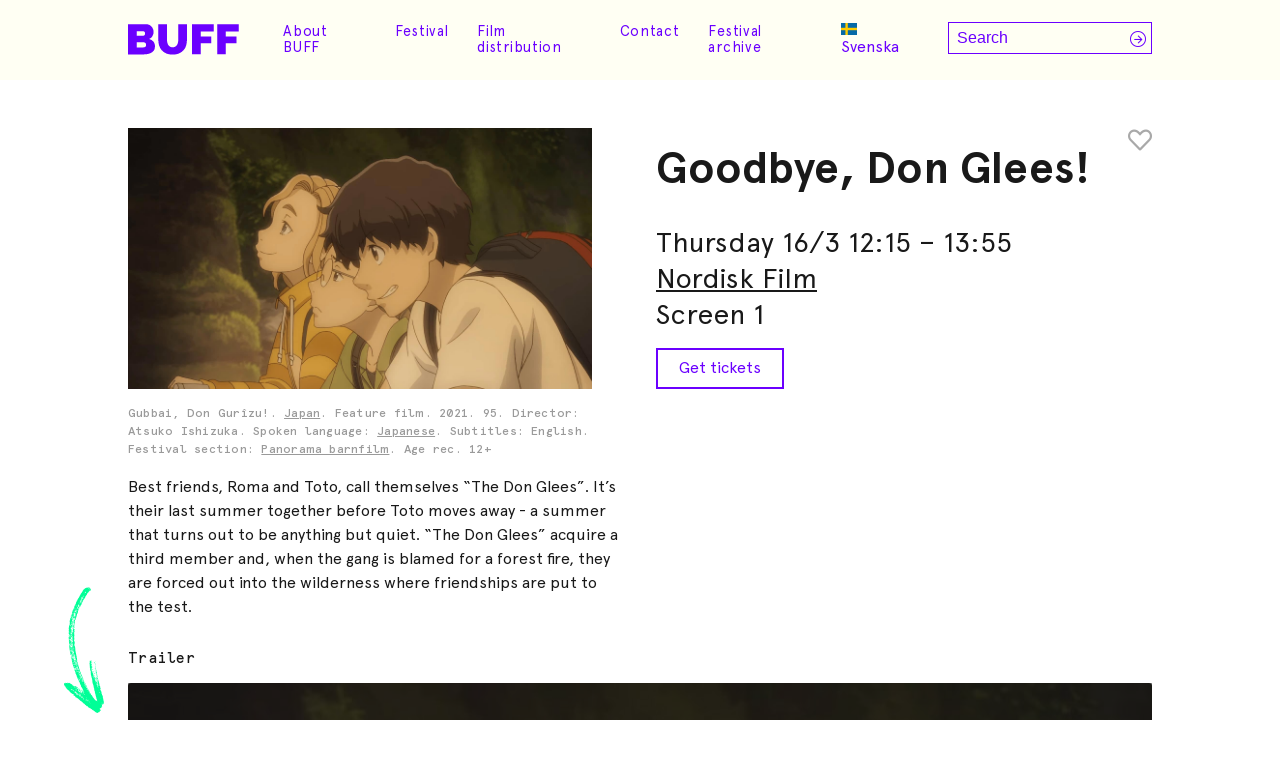

--- FILE ---
content_type: text/html; charset=UTF-8
request_url: https://www.buff.se/en/visning/goodbye-don-glees-2/
body_size: 13959
content:

<!doctype html>
<html lang="en-US">

<head>
    <meta charset="UTF-8">
    <meta name="viewport" content="width=device-width, initial-scale=1">
    <link rel="profile" href="https://gmpg.org/xfn/11">
    <link rel="preconnect" href="https://fonts.googleapis.com">
    <link rel="preconnect" href="https://fonts.gstatic.com" crossorigin>
    <link href="https://fonts.googleapis.com/css2?family=Raleway:wght@400;600&display=swap" rel="stylesheet">
    <meta name='robots' content='index, follow, max-image-preview:large, max-snippet:-1, max-video-preview:-1' />
	<style>img:is([sizes="auto" i], [sizes^="auto," i]) { contain-intrinsic-size: 3000px 1500px }</style>
	<link rel="alternate" hreflang="sv-se" href="https://www.buff.se/visning/goodbye-don-glees-2/" />
<link rel="alternate" hreflang="en-us" href="https://www.buff.se/en/visning/goodbye-don-glees-2/" />
<link rel="alternate" hreflang="x-default" href="https://www.buff.se/visning/goodbye-don-glees-2/" />

	<!-- This site is optimized with the Yoast SEO plugin v24.8.1 - https://yoast.com/wordpress/plugins/seo/ -->
	<title>BUFF Malmö</title>
	<link rel="canonical" href="https://www.buff.se/en/visning/goodbye-don-glees-2/" />
	<meta property="og:locale" content="en_US" />
	<meta property="og:type" content="article" />
	<meta property="og:title" content="BUFF Malmö" />
	<meta property="og:url" content="https://www.buff.se/en/visning/goodbye-don-glees-2/" />
	<meta property="og:site_name" content="BUFF Malmö" />
	<meta property="article:publisher" content="https://www.facebook.com/buff.festival/" />
	<meta property="article:modified_time" content="2023-02-14T06:52:47+00:00" />
	<meta name="twitter:card" content="summary_large_image" />
	<meta name="twitter:site" content="@BUFF_Malmo" />
	<script type="application/ld+json" class="yoast-schema-graph">{"@context":"https://schema.org","@graph":[{"@type":"WebPage","@id":"https://www.buff.se/en/visning/goodbye-don-glees-2/","url":"https://www.buff.se/en/visning/goodbye-don-glees-2/","name":"BUFF Malmö","isPartOf":{"@id":"https://makesmefeel.com/demo/#website"},"datePublished":"2023-02-13T11:23:50+00:00","dateModified":"2023-02-14T06:52:47+00:00","breadcrumb":{"@id":"https://www.buff.se/en/visning/goodbye-don-glees-2/#breadcrumb"},"inLanguage":"en-US","potentialAction":[{"@type":"ReadAction","target":["https://www.buff.se/en/visning/goodbye-don-glees-2/"]}]},{"@type":"BreadcrumbList","@id":"https://www.buff.se/en/visning/goodbye-don-glees-2/#breadcrumb","itemListElement":[{"@type":"ListItem","position":1,"name":"Hem","item":"https://www.buff.se/en/"},{"@type":"ListItem","position":2,"name":"Events","item":"https://makesmefeel.com/demo/events/"},{"@type":"ListItem","position":3,"name":"Goodbye, Don Glees!"}]},{"@type":"WebSite","@id":"https://makesmefeel.com/demo/#website","url":"https://makesmefeel.com/demo/","name":"BUFF Malmö","description":"Barn- och ungdomsfilmfestival","publisher":{"@id":"https://makesmefeel.com/demo/#organization"},"potentialAction":[{"@type":"SearchAction","target":{"@type":"EntryPoint","urlTemplate":"https://makesmefeel.com/demo/?s={search_term_string}"},"query-input":{"@type":"PropertyValueSpecification","valueRequired":true,"valueName":"search_term_string"}}],"inLanguage":"en-US"},{"@type":"Organization","@id":"https://makesmefeel.com/demo/#organization","name":"BUFF Malmö","url":"https://makesmefeel.com/demo/","logo":{"@type":"ImageObject","inLanguage":"en-US","@id":"https://makesmefeel.com/demo/#/schema/logo/image/","url":"https://www.buff.se/wp-content/uploads/2021/10/buff-logo.svg","contentUrl":"https://www.buff.se/wp-content/uploads/2021/10/buff-logo.svg","caption":"BUFF Malmö"},"image":{"@id":"https://makesmefeel.com/demo/#/schema/logo/image/"},"sameAs":["https://www.facebook.com/buff.festival/","https://x.com/BUFF_Malmo","https://www.instagram.com/buff_malmo/"]}]}</script>
	<!-- / Yoast SEO plugin. -->


<link rel='dns-prefetch' href='//cdn.jsdelivr.net' />
<link rel='dns-prefetch' href='//www.youtube.com' />
<link rel='dns-prefetch' href='//js.stripe.com' />
<link rel='dns-prefetch' href='//cdnjs.cloudflare.com' />
<link rel="alternate" type="application/rss+xml" title="BUFF Malmö &raquo; Feed" href="https://www.buff.se/en/feed/" />
<link rel="alternate" type="application/rss+xml" title="BUFF Malmö &raquo; Comments Feed" href="https://www.buff.se/en/comments/feed/" />
<link rel="alternate" type="application/rss+xml" title="BUFF Malmö &raquo; Goodbye, Don Glees! Comments Feed" href="https://www.buff.se/en/visning/goodbye-don-glees-2/feed/" />
<link rel='stylesheet' id='wp-block-library-css' href='https://www.buff.se/wp-includes/css/dist/block-library/style.min.css?ver=6.7.2.1741720452' media='all' />
<link rel='stylesheet' id='wc-blocks-vendors-style-css' href='https://www.buff.se/wp-content/plugins/woocommerce/packages/woocommerce-blocks/build/wc-blocks-vendors-style.css?ver=9.6.6.1741720452' media='all' />
<link rel='stylesheet' id='wc-blocks-style-css' href='https://www.buff.se/wp-content/plugins/woocommerce/packages/woocommerce-blocks/build/wc-blocks-style.css?ver=9.6.6.1741720452' media='all' />
<style id='classic-theme-styles-inline-css'>
/*! This file is auto-generated */
.wp-block-button__link{color:#fff;background-color:#32373c;border-radius:9999px;box-shadow:none;text-decoration:none;padding:calc(.667em + 2px) calc(1.333em + 2px);font-size:1.125em}.wp-block-file__button{background:#32373c;color:#fff;text-decoration:none}
</style>
<style id='global-styles-inline-css'>
:root{--wp--preset--aspect-ratio--square: 1;--wp--preset--aspect-ratio--4-3: 4/3;--wp--preset--aspect-ratio--3-4: 3/4;--wp--preset--aspect-ratio--3-2: 3/2;--wp--preset--aspect-ratio--2-3: 2/3;--wp--preset--aspect-ratio--16-9: 16/9;--wp--preset--aspect-ratio--9-16: 9/16;--wp--preset--color--black: #000000;--wp--preset--color--cyan-bluish-gray: #abb8c3;--wp--preset--color--white: #ffffff;--wp--preset--color--pale-pink: #f78da7;--wp--preset--color--vivid-red: #cf2e2e;--wp--preset--color--luminous-vivid-orange: #ff6900;--wp--preset--color--luminous-vivid-amber: #fcb900;--wp--preset--color--light-green-cyan: #7bdcb5;--wp--preset--color--vivid-green-cyan: #00d084;--wp--preset--color--pale-cyan-blue: #8ed1fc;--wp--preset--color--vivid-cyan-blue: #0693e3;--wp--preset--color--vivid-purple: #9b51e0;--wp--preset--gradient--vivid-cyan-blue-to-vivid-purple: linear-gradient(135deg,rgba(6,147,227,1) 0%,rgb(155,81,224) 100%);--wp--preset--gradient--light-green-cyan-to-vivid-green-cyan: linear-gradient(135deg,rgb(122,220,180) 0%,rgb(0,208,130) 100%);--wp--preset--gradient--luminous-vivid-amber-to-luminous-vivid-orange: linear-gradient(135deg,rgba(252,185,0,1) 0%,rgba(255,105,0,1) 100%);--wp--preset--gradient--luminous-vivid-orange-to-vivid-red: linear-gradient(135deg,rgba(255,105,0,1) 0%,rgb(207,46,46) 100%);--wp--preset--gradient--very-light-gray-to-cyan-bluish-gray: linear-gradient(135deg,rgb(238,238,238) 0%,rgb(169,184,195) 100%);--wp--preset--gradient--cool-to-warm-spectrum: linear-gradient(135deg,rgb(74,234,220) 0%,rgb(151,120,209) 20%,rgb(207,42,186) 40%,rgb(238,44,130) 60%,rgb(251,105,98) 80%,rgb(254,248,76) 100%);--wp--preset--gradient--blush-light-purple: linear-gradient(135deg,rgb(255,206,236) 0%,rgb(152,150,240) 100%);--wp--preset--gradient--blush-bordeaux: linear-gradient(135deg,rgb(254,205,165) 0%,rgb(254,45,45) 50%,rgb(107,0,62) 100%);--wp--preset--gradient--luminous-dusk: linear-gradient(135deg,rgb(255,203,112) 0%,rgb(199,81,192) 50%,rgb(65,88,208) 100%);--wp--preset--gradient--pale-ocean: linear-gradient(135deg,rgb(255,245,203) 0%,rgb(182,227,212) 50%,rgb(51,167,181) 100%);--wp--preset--gradient--electric-grass: linear-gradient(135deg,rgb(202,248,128) 0%,rgb(113,206,126) 100%);--wp--preset--gradient--midnight: linear-gradient(135deg,rgb(2,3,129) 0%,rgb(40,116,252) 100%);--wp--preset--font-size--small: 13px;--wp--preset--font-size--medium: 20px;--wp--preset--font-size--large: 36px;--wp--preset--font-size--x-large: 42px;--wp--preset--spacing--20: 0.44rem;--wp--preset--spacing--30: 0.67rem;--wp--preset--spacing--40: 1rem;--wp--preset--spacing--50: 1.5rem;--wp--preset--spacing--60: 2.25rem;--wp--preset--spacing--70: 3.38rem;--wp--preset--spacing--80: 5.06rem;--wp--preset--shadow--natural: 6px 6px 9px rgba(0, 0, 0, 0.2);--wp--preset--shadow--deep: 12px 12px 50px rgba(0, 0, 0, 0.4);--wp--preset--shadow--sharp: 6px 6px 0px rgba(0, 0, 0, 0.2);--wp--preset--shadow--outlined: 6px 6px 0px -3px rgba(255, 255, 255, 1), 6px 6px rgba(0, 0, 0, 1);--wp--preset--shadow--crisp: 6px 6px 0px rgba(0, 0, 0, 1);}:where(.is-layout-flex){gap: 0.5em;}:where(.is-layout-grid){gap: 0.5em;}body .is-layout-flex{display: flex;}.is-layout-flex{flex-wrap: wrap;align-items: center;}.is-layout-flex > :is(*, div){margin: 0;}body .is-layout-grid{display: grid;}.is-layout-grid > :is(*, div){margin: 0;}:where(.wp-block-columns.is-layout-flex){gap: 2em;}:where(.wp-block-columns.is-layout-grid){gap: 2em;}:where(.wp-block-post-template.is-layout-flex){gap: 1.25em;}:where(.wp-block-post-template.is-layout-grid){gap: 1.25em;}.has-black-color{color: var(--wp--preset--color--black) !important;}.has-cyan-bluish-gray-color{color: var(--wp--preset--color--cyan-bluish-gray) !important;}.has-white-color{color: var(--wp--preset--color--white) !important;}.has-pale-pink-color{color: var(--wp--preset--color--pale-pink) !important;}.has-vivid-red-color{color: var(--wp--preset--color--vivid-red) !important;}.has-luminous-vivid-orange-color{color: var(--wp--preset--color--luminous-vivid-orange) !important;}.has-luminous-vivid-amber-color{color: var(--wp--preset--color--luminous-vivid-amber) !important;}.has-light-green-cyan-color{color: var(--wp--preset--color--light-green-cyan) !important;}.has-vivid-green-cyan-color{color: var(--wp--preset--color--vivid-green-cyan) !important;}.has-pale-cyan-blue-color{color: var(--wp--preset--color--pale-cyan-blue) !important;}.has-vivid-cyan-blue-color{color: var(--wp--preset--color--vivid-cyan-blue) !important;}.has-vivid-purple-color{color: var(--wp--preset--color--vivid-purple) !important;}.has-black-background-color{background-color: var(--wp--preset--color--black) !important;}.has-cyan-bluish-gray-background-color{background-color: var(--wp--preset--color--cyan-bluish-gray) !important;}.has-white-background-color{background-color: var(--wp--preset--color--white) !important;}.has-pale-pink-background-color{background-color: var(--wp--preset--color--pale-pink) !important;}.has-vivid-red-background-color{background-color: var(--wp--preset--color--vivid-red) !important;}.has-luminous-vivid-orange-background-color{background-color: var(--wp--preset--color--luminous-vivid-orange) !important;}.has-luminous-vivid-amber-background-color{background-color: var(--wp--preset--color--luminous-vivid-amber) !important;}.has-light-green-cyan-background-color{background-color: var(--wp--preset--color--light-green-cyan) !important;}.has-vivid-green-cyan-background-color{background-color: var(--wp--preset--color--vivid-green-cyan) !important;}.has-pale-cyan-blue-background-color{background-color: var(--wp--preset--color--pale-cyan-blue) !important;}.has-vivid-cyan-blue-background-color{background-color: var(--wp--preset--color--vivid-cyan-blue) !important;}.has-vivid-purple-background-color{background-color: var(--wp--preset--color--vivid-purple) !important;}.has-black-border-color{border-color: var(--wp--preset--color--black) !important;}.has-cyan-bluish-gray-border-color{border-color: var(--wp--preset--color--cyan-bluish-gray) !important;}.has-white-border-color{border-color: var(--wp--preset--color--white) !important;}.has-pale-pink-border-color{border-color: var(--wp--preset--color--pale-pink) !important;}.has-vivid-red-border-color{border-color: var(--wp--preset--color--vivid-red) !important;}.has-luminous-vivid-orange-border-color{border-color: var(--wp--preset--color--luminous-vivid-orange) !important;}.has-luminous-vivid-amber-border-color{border-color: var(--wp--preset--color--luminous-vivid-amber) !important;}.has-light-green-cyan-border-color{border-color: var(--wp--preset--color--light-green-cyan) !important;}.has-vivid-green-cyan-border-color{border-color: var(--wp--preset--color--vivid-green-cyan) !important;}.has-pale-cyan-blue-border-color{border-color: var(--wp--preset--color--pale-cyan-blue) !important;}.has-vivid-cyan-blue-border-color{border-color: var(--wp--preset--color--vivid-cyan-blue) !important;}.has-vivid-purple-border-color{border-color: var(--wp--preset--color--vivid-purple) !important;}.has-vivid-cyan-blue-to-vivid-purple-gradient-background{background: var(--wp--preset--gradient--vivid-cyan-blue-to-vivid-purple) !important;}.has-light-green-cyan-to-vivid-green-cyan-gradient-background{background: var(--wp--preset--gradient--light-green-cyan-to-vivid-green-cyan) !important;}.has-luminous-vivid-amber-to-luminous-vivid-orange-gradient-background{background: var(--wp--preset--gradient--luminous-vivid-amber-to-luminous-vivid-orange) !important;}.has-luminous-vivid-orange-to-vivid-red-gradient-background{background: var(--wp--preset--gradient--luminous-vivid-orange-to-vivid-red) !important;}.has-very-light-gray-to-cyan-bluish-gray-gradient-background{background: var(--wp--preset--gradient--very-light-gray-to-cyan-bluish-gray) !important;}.has-cool-to-warm-spectrum-gradient-background{background: var(--wp--preset--gradient--cool-to-warm-spectrum) !important;}.has-blush-light-purple-gradient-background{background: var(--wp--preset--gradient--blush-light-purple) !important;}.has-blush-bordeaux-gradient-background{background: var(--wp--preset--gradient--blush-bordeaux) !important;}.has-luminous-dusk-gradient-background{background: var(--wp--preset--gradient--luminous-dusk) !important;}.has-pale-ocean-gradient-background{background: var(--wp--preset--gradient--pale-ocean) !important;}.has-electric-grass-gradient-background{background: var(--wp--preset--gradient--electric-grass) !important;}.has-midnight-gradient-background{background: var(--wp--preset--gradient--midnight) !important;}.has-small-font-size{font-size: var(--wp--preset--font-size--small) !important;}.has-medium-font-size{font-size: var(--wp--preset--font-size--medium) !important;}.has-large-font-size{font-size: var(--wp--preset--font-size--large) !important;}.has-x-large-font-size{font-size: var(--wp--preset--font-size--x-large) !important;}
:where(.wp-block-post-template.is-layout-flex){gap: 1.25em;}:where(.wp-block-post-template.is-layout-grid){gap: 1.25em;}
:where(.wp-block-columns.is-layout-flex){gap: 2em;}:where(.wp-block-columns.is-layout-grid){gap: 2em;}
:root :where(.wp-block-pullquote){font-size: 1.5em;line-height: 1.6;}
</style>
<link rel='stylesheet' id='contact-form-7-css' href='https://www.buff.se/wp-content/plugins/contact-form-7/includes/css/styles.css?ver=5.7.7.1741720452' media='all' />
<style id='woocommerce-inline-inline-css'>
.woocommerce form .form-row .required { visibility: visible; }
</style>
<link rel='stylesheet' id='wpml-legacy-horizontal-list-0-css' href='https://www.buff.se/wp-content/plugins/sitepress-multilingual-cms/templates/language-switchers/legacy-list-horizontal/style.min.css?ver=1.1741720452' media='all' />
<link rel='stylesheet' id='cms-navigation-style-base-css' href='https://www.buff.se/wp-content/plugins/wpml-cms-nav/res/css/cms-navigation-base.css?ver=1.5.5.1741720452' media='screen' />
<link rel='stylesheet' id='cms-navigation-style-css' href='https://www.buff.se/wp-content/plugins/wpml-cms-nav/res/css/cms-navigation.css?ver=1.5.5.1741720452' media='screen' />
<link rel='stylesheet' id='film_buff-style-css' href='https://www.buff.se/wp-content/themes/film_buff/style.css?ver=1.0.0.1741720452' media='all' />
<link rel='stylesheet' id='fontawesome-css' href='https://cdnjs.cloudflare.com/ajax/libs/font-awesome/6.0.0-beta2/css/all.min.css?ver=6.7.2.1741720452' media='all' />
<link rel='stylesheet' id='film_buff-woocommerce-style-css' href='https://www.buff.se/wp-content/themes/film_buff/woocommerce.css?ver=1.0.0.1741720452' media='all' />
<style id='film_buff-woocommerce-style-inline-css'>
@font-face {
			font-family: "star";
			src: url("https://www.buff.se/wp-content/plugins/woocommerce/assets/fonts/star.eot");
			src: url("https://www.buff.se/wp-content/plugins/woocommerce/assets/fonts/star.eot?#iefix") format("embedded-opentype"),
				url("https://www.buff.se/wp-content/plugins/woocommerce/assets/fonts/star.woff") format("woff"),
				url("https://www.buff.se/wp-content/plugins/woocommerce/assets/fonts/star.ttf") format("truetype"),
				url("https://www.buff.se/wp-content/plugins/woocommerce/assets/fonts/star.svg#star") format("svg");
			font-weight: normal;
			font-style: normal;
		}
</style>
<style id='akismet-widget-style-inline-css'>

			.a-stats {
				--akismet-color-mid-green: #357b49;
				--akismet-color-white: #fff;
				--akismet-color-light-grey: #f6f7f7;

				max-width: 350px;
				width: auto;
			}

			.a-stats * {
				all: unset;
				box-sizing: border-box;
			}

			.a-stats strong {
				font-weight: 600;
			}

			.a-stats a.a-stats__link,
			.a-stats a.a-stats__link:visited,
			.a-stats a.a-stats__link:active {
				background: var(--akismet-color-mid-green);
				border: none;
				box-shadow: none;
				border-radius: 8px;
				color: var(--akismet-color-white);
				cursor: pointer;
				display: block;
				font-family: -apple-system, BlinkMacSystemFont, 'Segoe UI', 'Roboto', 'Oxygen-Sans', 'Ubuntu', 'Cantarell', 'Helvetica Neue', sans-serif;
				font-weight: 500;
				padding: 12px;
				text-align: center;
				text-decoration: none;
				transition: all 0.2s ease;
			}

			/* Extra specificity to deal with TwentyTwentyOne focus style */
			.widget .a-stats a.a-stats__link:focus {
				background: var(--akismet-color-mid-green);
				color: var(--akismet-color-white);
				text-decoration: none;
			}

			.a-stats a.a-stats__link:hover {
				filter: brightness(110%);
				box-shadow: 0 4px 12px rgba(0, 0, 0, 0.06), 0 0 2px rgba(0, 0, 0, 0.16);
			}

			.a-stats .count {
				color: var(--akismet-color-white);
				display: block;
				font-size: 1.5em;
				line-height: 1.4;
				padding: 0 13px;
				white-space: nowrap;
			}
		
</style>
<script src="https://www.buff.se/wp-includes/js/jquery/jquery.min.js?ver=3.7.1.1741720452" id="jquery-core-js"></script>
<script src="https://www.buff.se/wp-includes/js/jquery/jquery-migrate.min.js?ver=3.4.1.1741720452" id="jquery-migrate-js"></script>
<script id="wpml-cookie-js-extra">
var wpml_cookies = {"wp-wpml_current_language":{"value":"en","expires":1,"path":"\/"}};
var wpml_cookies = {"wp-wpml_current_language":{"value":"en","expires":1,"path":"\/"}};
</script>
<script src="https://www.buff.se/wp-content/plugins/sitepress-multilingual-cms/res/js/cookies/language-cookie.js?ver=486900.1741720452" id="wpml-cookie-js" defer data-wp-strategy="defer"></script>
<script src="https://www.buff.se/wp-content/plugins/svg-support/vendor/DOMPurify/DOMPurify.min.js?ver=1.0.1.1741720452" id="bodhi-dompurify-library-js"></script>
<script src="https://www.buff.se/wp-content/plugins/svg-support/js/min/svgs-inline-min.js?ver=2.5.8.1741720452" id="bodhi_svg_inline-js"></script>
<script id="bodhi_svg_inline-js-after">
cssTarget={"Bodhi":"img.style-svg","ForceInlineSVG":"style-svg"};ForceInlineSVGActive="false";frontSanitizationEnabled="on";
</script>
<script src="https://www.buff.se/wp-includes/js/jquery/ui/core.min.js?ver=1.13.3.1741720452" id="jquery-ui-core-js"></script>
<script src="https://www.buff.se/wp-includes/js/jquery/ui/mouse.min.js?ver=1.13.3.1741720452" id="jquery-ui-mouse-js"></script>
<script src="https://www.buff.se/wp-includes/js/jquery/ui/sortable.min.js?ver=1.13.3.1741720452" id="jquery-ui-sortable-js"></script>
<script src="https://www.buff.se/wp-includes/js/jquery/ui/resizable.min.js?ver=1.13.3.1741720452" id="jquery-ui-resizable-js"></script>
<script src="https://www.buff.se/wp-content/plugins/advanced-custom-fields-pro/assets/build/js/acf.min.js?ver=6.2.10.1741720452" id="acf-js"></script>
<script src="https://www.buff.se/wp-content/plugins/advanced-custom-fields-pro/assets/build/js/acf-input.min.js?ver=6.2.10.1741720452" id="acf-input-js"></script>
<script src="https://www.buff.se/wp-content/plugins/ACF-Conditional-Taxonomy-Rules-master/includes/input_conditional_taxonomy.js?ver=3.0.0.1741720452" id="acf-input-conditional-taxonomy-js"></script>
<script src="https://cdn.jsdelivr.net/npm/headroom.js@0.12.0/dist/headroom.min.js?ver=6.7.2.1741720452" id="headroom-js"></script>
<script src="https://www.youtube.com/iframe_api?ver=6.7.2.1741720452" id="iframe-api-js"></script>
<script src="https://cdnjs.cloudflare.com/ajax/libs/gsap/3.11.4/gsap.min.js?ver=6.7.2.1741720452" id="gsap-js"></script>
<script src="https://cdnjs.cloudflare.com/ajax/libs/gsap/3.11.4/ScrollTrigger.min.js?ver=6.7.2.1741720452" id="gsap-scrolltrigger-js"></script>
<script src="https://www.buff.se/wp-content/themes/film_buff/js/script-min.js?ver=6.7.2.1741720452" id="buff-script-js"></script>
<script id="ajax-search-js-extra">
var buff = {"ajaxurl":"https:\/\/www.buff.se\/wp-admin\/admin-ajax.php","security":"31d5af5084"};
</script>
<script src="https://www.buff.se/wp-content/themes/film_buff/js/ajax-search-min.js?ver=6.7.2.1741720452" id="ajax-search-js"></script>
<link rel="https://api.w.org/" href="https://www.buff.se/en/wp-json/" /><link rel="EditURI" type="application/rsd+xml" title="RSD" href="https://www.buff.se/xmlrpc.php?rsd" />
<meta name="generator" content="WordPress 6.7.2" />
<meta name="generator" content="WooCommerce 7.5.1" />
<link rel='shortlink' href='https://www.buff.se/en/?p=52425' />
<link rel="alternate" title="oEmbed (JSON)" type="application/json+oembed" href="https://www.buff.se/en/wp-json/oembed/1.0/embed?url=https%3A%2F%2Fwww.buff.se%2Fen%2Fvisning%2Fgoodbye-don-glees-2%2F" />
<link rel="alternate" title="oEmbed (XML)" type="text/xml+oembed" href="https://www.buff.se/en/wp-json/oembed/1.0/embed?url=https%3A%2F%2Fwww.buff.se%2Fen%2Fvisning%2Fgoodbye-don-glees-2%2F&#038;format=xml" />
<meta name="generator" content="WPML ver:4.8.6 stt:1,52;" />
<link rel="apple-touch-icon" sizes="180x180" href="/wp-content/uploads/fbrfg/apple-touch-icon.png">
<link rel="icon" type="image/png" sizes="32x32" href="/wp-content/uploads/fbrfg/favicon-32x32.png">
<link rel="icon" type="image/png" sizes="16x16" href="/wp-content/uploads/fbrfg/favicon-16x16.png">
<link rel="manifest" href="/wp-content/uploads/fbrfg/site.webmanifest">
<link rel="mask-icon" href="/wp-content/uploads/fbrfg/safari-pinned-tab.svg" color="#5bbad5">
<link rel="shortcut icon" href="/wp-content/uploads/fbrfg/favicon.ico">
<meta name="msapplication-TileColor" content="#2b5797">
<meta name="msapplication-config" content="/wp-content/uploads/fbrfg/browserconfig.xml">
<meta name="theme-color" content="#ffffff"><link rel="pingback" href="https://www.buff.se/xmlrpc.php">	<noscript><style>.woocommerce-product-gallery{ opacity: 1 !important; }</style></noscript>
			<style type="text/css">
					.site-title,
			.site-description {
				position: absolute;
				clip: rect(1px, 1px, 1px, 1px);
				}
					</style>
		<link rel="icon" href="https://www.buff.se/wp-content/uploads/2019/01/cropped-BUFF_LOGO_EN-32x32.png" sizes="32x32" />
<link rel="icon" href="https://www.buff.se/wp-content/uploads/2019/01/cropped-BUFF_LOGO_EN-192x192.png" sizes="192x192" />
<link rel="apple-touch-icon" href="https://www.buff.se/wp-content/uploads/2019/01/cropped-BUFF_LOGO_EN-180x180.png" />
<meta name="msapplication-TileImage" content="https://www.buff.se/wp-content/uploads/2019/01/cropped-BUFF_LOGO_EN-270x270.png" />
		<style id="wp-custom-css">
			.grecaptcha-badge {
	display: none !important;
}

.single-event .single-event-description h3 {
	margin-block: 1em .5rem;
	text-wrap: balance;
}

.single-event .single-event-description hr {
	  background-color: #262626;
    border: 0;
    height: 2px;
    margin-block: 1.5em;
}		</style>
		<script>
        var woocs_is_mobile = 0;
        var woocs_special_ajax_mode = 0;
        var woocs_drop_down_view = "no";
        var woocs_current_currency = {"name":"SEK","rate":1,"symbol":"&#107;&#114;","position":"right_space","is_etalon":1,"hide_cents":0,"hide_on_front":0,"rate_plus":"","decimals":2,"separators":"0","description":"","flag":"https:\/\/www.buff.se\/wp-content\/plugins\/woocommerce-currency-switcher\/img\/no_flag.png"};
        var woocs_default_currency = {"name":"SEK","rate":1,"symbol":"&#107;&#114;","position":"right_space","is_etalon":1,"hide_cents":0,"hide_on_front":0,"rate_plus":"","decimals":2,"separators":"0","description":"","flag":"https:\/\/www.buff.se\/wp-content\/plugins\/woocommerce-currency-switcher\/img\/no_flag.png"};
        var woocs_redraw_cart = 1;
        var woocs_array_of_get = '{}';
        
        woocs_array_no_cents = '["JPY","TWD"]';

        var woocs_ajaxurl = "https://www.buff.se/wp-admin/admin-ajax.php";
        var woocs_lang_loading = "loading";
        var woocs_shop_is_cached =0;
        </script></head>

<body class="event-template-default single single-event postid-52425 single-format-standard wp-custom-logo theme-film_buff woocommerce-no-js no-sidebar woocommerce-active currency-sek">
    <!-- HELLO WORLD -->
        <div id="page" class="site">
        <a class="skip-link screen-reader-text"
            href="#primary">Skip to content</a>
        <div id="hidden-menus">
            <div class="menu-buff-info-menu-en-container"><ul id="menu-buff-info-menu-en" class="menu"><li id="menu-item-42612" class="menu-item menu-item-type-post_type menu-item-object-page menu-item-42612"><a href="https://www.buff.se/en/?page_id=13794">About BUFF</a></li>
</ul></div>        </div>
        <nav id="mobile-navigation">
            <div class="mobile-nav-content">
                <div id="mobile-search-form">
                    <form role="search" method="get" class="search-form" action="https://www.buff.se/en/">
    <label>
        <span class="screen-reader-text">Search for:</span>
        <input type="search" class="search-field"
            placeholder="Search"
            value="" name="s"
            title="Search for:" />
    </label>
    <button type="submit" class="search-submit"
        value="">
        <i class="fal fa-arrow-circle-right"></i>
    </button>
</form>                </div>

                <div class="menu-main-menu-container"><ul id="primary-menu" class="menu"><li id="menu-item-64703" class="menu-item menu-item-type-post_type menu-item-object-page menu-item-has-children menu-item-64703"><a href="https://www.buff.se/en/about-buff-2/">About BUFF</a>
<div class='sub-menu-outer-wrap'><div class='sub-menu-inner-wrap'><ul class='sub-menu'>
	<li id="menu-item-64704" class="menu-item menu-item-type-post_type menu-item-object-page menu-item-64704"><a href="https://www.buff.se/en/about-buff-2/">About BUFF</a></li>
	<li id="menu-item-48992" class="menu-item menu-item-type-post_type menu-item-object-page menu-item-48992"><a href="https://www.buff.se/en/sustainability-policy/">Sustainability policy</a></li>
</ul></div></div>
</li>
<li id="menu-item-57528" class="menu-item menu-item-type-post_type menu-item-object-page menu-item-has-children menu-item-57528"><a href="https://www.buff.se/en/?page_id=57206">Festival</a>
<div class='sub-menu-outer-wrap'><div class='sub-menu-inner-wrap'><ul class='sub-menu'>
	<li id="menu-item-61757" class="menu-item menu-item-type-post_type menu-item-object-page menu-item-61757"><a href="https://www.buff.se/en/awards/">Awards at BUFF</a></li>
	<li id="menu-item-70255" class="menu-item menu-item-type-post_type menu-item-object-page menu-item-70255"><a href="https://www.buff.se/en/accreditation-festival-week-2026/">Accreditation &amp; festival week 2026</a></li>
</ul></div></div>
</li>
<li id="menu-item-68129" class="menu-item menu-item-type-post_type menu-item-object-page menu-item-68129"><a href="https://www.buff.se/en/tuff-filmdistribution/">Film distribution</a></li>
<li id="menu-item-39449" class="menu-item menu-item-type-post_type menu-item-object-page menu-item-has-children menu-item-39449"><a href="https://www.buff.se/en/kontakt/">Contact</a>
<div class='sub-menu-outer-wrap'><div class='sub-menu-inner-wrap'><ul class='sub-menu'>
	<li id="menu-item-69978" class="menu-item menu-item-type-post_type menu-item-object-page menu-item-69978"><a href="https://www.buff.se/en/kontakt/bli-volontar/">Volunteer</a></li>
</ul></div></div>
</li>
<li id="menu-item-53289" class="favorites menu-item menu-item-type-custom menu-item-object-custom menu-item-53289"><a href="https://www.buff.se/en/festival-program/?favorites=1">Favorites</a></li>
<li id="menu-item-67733" class="menu-item menu-item-type-post_type menu-item-object-page menu-item-67733"><a href="https://www.buff.se/en/films/">Festival archive</a></li>
</ul></div>
<div class="wpml-ls-statics-shortcode_actions wpml-ls wpml-ls-legacy-list-horizontal">
	<ul role="menu"><li class="wpml-ls-slot-shortcode_actions wpml-ls-item wpml-ls-item-sv wpml-ls-first-item wpml-ls-item-legacy-list-horizontal" role="none">
				<a href="https://www.buff.se/visning/goodbye-don-glees-2/" class="wpml-ls-link" role="menuitem"  aria-label="Switch to Swedish(Svenska)" title="Switch to Swedish(Svenska)" >
                    <span class="wpml-ls-native" lang="sv">Svenska</span><span class="wpml-ls-display"><span class="wpml-ls-bracket"> (</span>Swedish<span class="wpml-ls-bracket">)</span></span></a>
			</li><li class="wpml-ls-slot-shortcode_actions wpml-ls-item wpml-ls-item-en wpml-ls-current-language wpml-ls-last-item wpml-ls-item-legacy-list-horizontal" role="none">
				<a href="https://www.buff.se/en/visning/goodbye-don-glees-2/" class="wpml-ls-link" role="menuitem" >
                    <span class="wpml-ls-native" role="menuitem">English</span></a>
			</li></ul>
</div>
            </div>
        </nav>
        <div id="search-results">
            <div class="search-result-content margin-content">
                <h3 class="no-result">Start typing to search</h3>
                <i id="close-search" class="fal fa-times-circle"></i>
            </div>
        </div>
        <header id="masthead" class="site-header">
            <div class="header-content">
                <div class="site-branding">
                    <a class="custom-logo-link" href="https://www.buff.se/en/">
                        <img class="style-svg"
                            src="https://www.buff.se/wp-content/uploads/2021/10/buff-logo.svg"
                            alt="">
                    </a>
                                        <p class="site-title"><a href="https://www.buff.se/en/"
                            rel="home">BUFF Malmö</a></p>
                                        <p class="site-description">
                        Barn- och ungdomsfilmfestival                    </p>
                                    </div><!-- .site-branding -->

                <nav id="site-navigation" class="main-navigation">

                    <div class="menu-main-menu-container"><ul id="primary-menu" class="menu"><li class="menu-item menu-item-type-post_type menu-item-object-page menu-item-has-children menu-item-64703"><a href="https://www.buff.se/en/about-buff-2/">About BUFF</a>
<div class='sub-menu-outer-wrap'><div class='sub-menu-inner-wrap'><ul class='sub-menu'>
	<li class="menu-item menu-item-type-post_type menu-item-object-page menu-item-64704"><a href="https://www.buff.se/en/about-buff-2/">About BUFF</a></li>
	<li class="menu-item menu-item-type-post_type menu-item-object-page menu-item-48992"><a href="https://www.buff.se/en/sustainability-policy/">Sustainability policy</a></li>
</ul></div></div>
</li>
<li class="menu-item menu-item-type-post_type menu-item-object-page menu-item-has-children menu-item-57528"><a href="https://www.buff.se/en/?page_id=57206">Festival</a>
<div class='sub-menu-outer-wrap'><div class='sub-menu-inner-wrap'><ul class='sub-menu'>
	<li class="menu-item menu-item-type-post_type menu-item-object-page menu-item-61757"><a href="https://www.buff.se/en/awards/">Awards at BUFF</a></li>
	<li class="menu-item menu-item-type-post_type menu-item-object-page menu-item-70255"><a href="https://www.buff.se/en/accreditation-festival-week-2026/">Accreditation &amp; festival week 2026</a></li>
</ul></div></div>
</li>
<li class="menu-item menu-item-type-post_type menu-item-object-page menu-item-68129"><a href="https://www.buff.se/en/tuff-filmdistribution/">Film distribution</a></li>
<li class="menu-item menu-item-type-post_type menu-item-object-page menu-item-has-children menu-item-39449"><a href="https://www.buff.se/en/kontakt/">Contact</a>
<div class='sub-menu-outer-wrap'><div class='sub-menu-inner-wrap'><ul class='sub-menu'>
	<li class="menu-item menu-item-type-post_type menu-item-object-page menu-item-69978"><a href="https://www.buff.se/en/kontakt/bli-volontar/">Volunteer</a></li>
</ul></div></div>
</li>
<li class="favorites menu-item menu-item-type-custom menu-item-object-custom menu-item-53289"><a href="https://www.buff.se/en/festival-program/?favorites=1">Favorites</a></li>
<li class="menu-item menu-item-type-post_type menu-item-object-page menu-item-67733"><a href="https://www.buff.se/en/films/">Festival archive</a></li>
</ul></div>
<div class="wpml-ls-statics-shortcode_actions wpml-ls wpml-ls-legacy-list-horizontal">
	<ul role="menu"><li class="wpml-ls-slot-shortcode_actions wpml-ls-item wpml-ls-item-sv wpml-ls-first-item wpml-ls-item-legacy-list-horizontal" role="none">
				<a href="https://www.buff.se/visning/goodbye-don-glees-2/" class="wpml-ls-link" role="menuitem"  aria-label="Switch to Swedish(Svenska)" title="Switch to Swedish(Svenska)" >
                    <span class="wpml-ls-native" lang="sv">Svenska</span><span class="wpml-ls-display"><span class="wpml-ls-bracket"> (</span>Swedish<span class="wpml-ls-bracket">)</span></span></a>
			</li><li class="wpml-ls-slot-shortcode_actions wpml-ls-item wpml-ls-item-en wpml-ls-current-language wpml-ls-last-item wpml-ls-item-legacy-list-horizontal" role="none">
				<a href="https://www.buff.se/en/visning/goodbye-don-glees-2/" class="wpml-ls-link" role="menuitem" >
                    <span class="wpml-ls-native" role="menuitem">English</span></a>
			</li></ul>
</div>
                    <div id="desktop-search-form"><form role="search" method="get" class="search-form" action="https://www.buff.se/en/">
    <label>
        <span class="screen-reader-text">Search for:</span>
        <input type="search" class="search-field"
            placeholder="Search"
            value="" name="s"
            title="Search for:" />
    </label>
    <button type="submit" class="search-submit"
        value="">
        <i class="fal fa-arrow-circle-right"></i>
    </button>
</form></div>
                    <button id="menu-toggle" aria-controls="primary-menu"
                        aria-expanded="false"></button>
                </nav><!-- #site-navigation -->
            </div>
        </header><!-- #masthead -->	<main id="primary" class="site-main">
		<!--  import script for billetto button -->
<script src="https://billetto.se/embed.js"></script>


<article id="post-52425" class="post-52425 event type-event status-publish format-standard hentry event_type-screening-en-2">
    <!-- <div class="single-event-cover-img col-6" style="background-image: url(https://www.buff.se/wp-content/uploads/2023/02/BUFF2023_Goodbye-Don-Glees_7.jpg);"></div> -->
    <div class="single-event-top base-grid">  
    <img class="single-event-cover-img col-6" src="https://www.buff.se/wp-content/uploads/2023/02/BUFF2023_Goodbye-Don-Glees_7.jpg" alt="">
    <header class="entry-header col-6">
        <div class="event-title-wrapper single-event-title-wrapper">
            <h2 class="single-event-title my-0">Goodbye, Don Glees!</h2>
            <div class="like-button " data-id="52425">
	<i class="fas fa-heart"></i><i class="far fa-heart"></i>
</div>        </div>
        <time class="relative">
            <h3>
                    Thursday 16/3 12:15 – 13:55                <br>
                                                                <a href="https://www.buff.se/en/location/nordisk-film/" class="single-event-location">Nordisk Film</a>
                                                                                                    <br>
                                    <span class="screen-nr">Screen 1</span>
                            </h3>
        </time>
        
        <!-- show ticket link if avaiable -->
        <div class="relative">
                            <a class="billetto-btn" href="https://billetto.se/e/goodbye-don-glees-biljetter-776407/select?color=%236b00ff">Get tickets</a>
                                </div>
    </header><!-- .entry-header -->

    <div class="entry-content flex-two col-6">
        
<small class="film-meta text-grey text-mono">
            <span>Gubbai, Don Gurîzu!. </span>
        <span class="countries">
                    <a class="text-grey" href="https://www.buff.se/en//filmer?meta_key=production_country&meta_value=Japan">Japan</a>.             </span>

            <span>Feature film. </span>
        <span>2021. </span>
    
    <span>95. </span>

    <span>Director: Atsuko Ishizuka. </span>


    <!-- If not on single film page -->

        <div>
        <span class="info-box-title">Spoken language: </span>
        <span class="languages">
        <a class='text-grey' href='https://www.buff.se/en/spoken_language/japanese/' class='spoken-language'>Japanese</a>.         </span>
    </div>
    
            <div>
            <span class="info-box-title">Subtitles: </span>
            <span>English. </span>
        </div>
    
        <div class="section-info">
        <span class="info-box-title">Festival section: </span>
        <span>
                        <a  class="text-grey"
                href="https://www.buff.se/en//filmer?meta_key=competition-name&meta_value=Panorama+barnfilm">Panorama barnfilm</a>. 
        </span>
    </div>
        
    <!--  -->
    
        <div>
        <span class="info-box-title">Age rec. </span><span>12+</span>
    </div>
    
           
</small>        <div class="single-event-description">
                    <p class="">
                Best friends, Roma and Toto, call themselves “The Don Glees”. It’s their last summer together before Toto moves away - a summer that turns out to be anything but quiet. “The Don Glees” acquire a third member and, when the gang is blamed for a forest fire, they are forced out into the wilderness where friendships are put to the test.            </p>
                </div>
    </div><!-- .entry-content -->
    <div class="col-6">
        <!-- Other events with same film -->
            </div>
</div> <!-- Event top end -->
    
        <div class="trailer col-all my-1">
	
<div class="doodle ">
    <img class="style-svg" src="https://www.buff.se/wp-content/uploads/2023/01/arrow-short-arrow-1.svg" alt="">
</div>	<h4>Trailer</h4>
	<div class="responsive-video-wrapper">
		<div class="embed-responsive embed-responsive-16by9">
			<a href="https://youtu.be/i65sTMcmUCw">https://youtu.be/i65sTMcmUCw</a>						<div class="video-embed-thumbnail" style="background-image: url(https://www.buff.se/wp-content/uploads/2023/02/BUFF2023_Goodbye-Don-Glees_7-1024x576.jpg);"></div>
						<div class="video_embed_play_button">
				<img class="no-lazy style-svg" src="https://www.buff.se/wp-content/themes/film_buff/img/play_button.svg"
					alt="">
			</div>
		</div>
	</div>
</div>    
        <h2>Films</h2>
    <div class="film-archive-grid">
        
<a href="https://www.buff.se/en/filmer/goodbye-don-glees/"
    class="catalog-film Panorama barnfilm"
    data-date="13 February, 2023"
    data-clip="">
    <div class="catalog-film-img" style="background-image: url(https://www.buff.se/wp-content/uploads/2023/02/BUFF2023_Goodbye-Don-Glees_7-1024x576.jpg);"></div>
    <div class="catalog-film-info">
        <small>Goodbye, Don Glees!</small>
    </div>
    <div class="catalog-film-hidden-info">
        <img src="https://www.buff.se/wp-content/uploads/2023/02/BUFF2023_Goodbye-Don-Glees_7-1024x576.jpg" class="blurred-bg" alt="">
        <span class="countries">
            <span class='country'>Japan</span>        </span> •
        <span class="year">2021 </span>
        <!-- <span class="director">Director - Atsuko Ishizuka</span> -->
        <div class="tags">
            <small>Adventure</small><small>Friendship</small><small>Growing up</small>        </div>
    </div>
        <div class="item-tags">
            </div>
</a>            </div>
        
    <section class="related-content">
        <h2>More events on this day</h2><div id='event-schedule' class='standard-program'><h3 class='schedule-search-heading'>Events</h3><h2 class='archive-heading date-heading day-passed' data-date='2023-03-16'><span>Thursday, 16 March</span><i class="fa-sharp fa-solid fa-angle-up"></i></h2><div class='archive-grid-wrapper'><div class='event-archive-grid'><div class="catalog-event-frame standard-event-card">
    <a class="catalog-event kortfilmspaket  past-event" href="https://www.buff.se/en/visning/dream-and-reality-2/" data-id="52410">
        <div class="event-image-wrapper">
                    <div class="multiple-img-wrapper _4-imgs">
                                <div class="multiple-event-img"
                    style="background-image: url(https://www.buff.se/wp-content/uploads/2023/02/buff-2023-dont-blow-it-up-350x185.jpg);">
                </div>
                                <div class="multiple-event-img"
                    style="background-image: url(https://www.buff.se/wp-content/uploads/2023/02/BUFF23_SnuggleUp_still_4-350x197.jpg);">
                </div>
                                <div class="multiple-event-img"
                    style="background-image: url(https://www.buff.se/wp-content/uploads/2023/02/buff-2023-the-goose-LOie-Du-Plus-Fort-Jan-Mika-350x146.jpg);">
                </div>
                                <div class="multiple-event-img"
                    style="background-image: url(https://www.buff.se/wp-content/uploads/2023/02/BUFF23_Naeris_The_Turnip_005-350x197.jpg);">
                </div>
                            </div>
                </div>
        <div class="catalog-event-info">
            <div class="event-title-wrapper">
                <div class="time-and-indicators relative">
                    <time class="catalog-event-time text-purple text-small text-mono">09:00</time>
                    <div class="indicators">
                                                                            <span class="indicator kortfilmspaket"></span>
                                            </div>
                </div>
                <div><div class="like-button " data-id="52410">
	<i class="fas fa-heart"></i><i class="far fa-heart"></i>
</div></div>
                <!-- Title -->
                <p class="catalog-event-title">Dream and reality</p>
                
            </div>
            <small class="event-cat short film package">Short film package</small>
        
                <div>
                    <small class="catalog-event-location">
                        Filmstaden                    </small>
                </div>
                <!--  -->
                    </div>
        <div class="item-tags">
            <span class='dist-tag smallcaps'>BUFF Distribution</span>        </div>
            </a>
</div>
<a href="https://www.buff.se/en/visning/dream-and-reality-2/" class="compact-event-card">
    <div class="indicators">
                            <span class="indicator short film package"></span>
            </div>
    <span class="compact-event-card-title">Dream and reality</span>
    <span class="dot-spacer"></span>
    <div class="compact-time-and-location">
        <span class="time">09:00-09:35</span>
        <span class="location">F1</span>
    </div>
</a><div class="catalog-event-frame standard-event-card">
    <a class="catalog-event screening  past-event" href="https://www.buff.se/en/visning/sisters-2/" data-id="52411">
        <div class="event-image-wrapper">
                    <div class="catalog-event-img" style="background-image: url(https://www.buff.se/wp-content/uploads/2023/02/BUFF2023_Sisters_4-1024x587.jpg);"></div>
                </div>
        <div class="catalog-event-info">
            <div class="event-title-wrapper">
                <div class="time-and-indicators relative">
                    <time class="catalog-event-time text-purple text-small text-mono">09:00</time>
                    <div class="indicators">
                                                                    </div>
                </div>
                <div><div class="like-button " data-id="52411">
	<i class="fas fa-heart"></i><i class="far fa-heart"></i>
</div></div>
                <!-- Title -->
                <p class="catalog-event-title">Sisters</p>
                
            </div>
            <small class="event-cat feature film">Feature film</small>
        
                <div>
                    <small class="catalog-event-location">
                        Nordisk Film                    </small>
                </div>
                <!--  -->
                    </div>
        <div class="item-tags">
                    </div>
            </a>
</div>
<a href="https://www.buff.se/en/visning/sisters-2/" class="compact-event-card">
    <div class="indicators">
                            <span class="indicator feature film"></span>
            </div>
    <span class="compact-event-card-title">Sisters</span>
    <span class="dot-spacer"></span>
    <div class="compact-time-and-location">
        <span class="time">09:00-10:50</span>
        <span class="location">N2</span>
    </div>
</a><div class="catalog-event-frame standard-event-card">
    <a class="catalog-event kortfilmspaket  past-event" href="https://www.buff.se/en/visning/young-in-the-world/" data-id="52412">
        <div class="event-image-wrapper">
                    <div class="multiple-img-wrapper _4-imgs">
                                <div class="multiple-event-img"
                    style="background-image: url(https://www.buff.se/wp-content/uploads/2023/02/BUFF23_Bgirl-Badli-still-8-350x197.jpg);">
                </div>
                                <div class="multiple-event-img"
                    style="background-image: url(https://www.buff.se/wp-content/uploads/2023/02/BUFF_23Meng-Hoer-My-Hair-Still-6-350x198.jpg);">
                </div>
                                <div class="multiple-event-img"
                    style="background-image: url(https://www.buff.se/wp-content/uploads/2023/02/buff-2023-On-My-FatherS-Grave-Sur-La-Tombe-De-Mon-Pere-Jawahine-Zentar-350x187.jpg);">
                </div>
                                <div class="multiple-event-img"
                    style="background-image: url(https://www.buff.se/wp-content/uploads/2023/02/buff-2023-farrucas-film-still-photo-0-1757018-350x210.jpg);">
                </div>
                            </div>
                </div>
        <div class="catalog-event-info">
            <div class="event-title-wrapper">
                <div class="time-and-indicators relative">
                    <time class="catalog-event-time text-purple text-small text-mono">09:00</time>
                    <div class="indicators">
                                                                            <span class="indicator kortfilmspaket"></span>
                                            </div>
                </div>
                <div><div class="like-button " data-id="52412">
	<i class="fas fa-heart"></i><i class="far fa-heart"></i>
</div></div>
                <!-- Title -->
                <p class="catalog-event-title">Young in the World</p>
                
            </div>
            <small class="event-cat short film package">Short film package</small>
        
                <div>
                    <small class="catalog-event-location">
                        Panora                    </small>
                </div>
                <!--  -->
                    </div>
        <div class="item-tags">
                    </div>
            </a>
</div>
<a href="https://www.buff.se/en/visning/young-in-the-world/" class="compact-event-card">
    <div class="indicators">
                            <span class="indicator short film package"></span>
            </div>
    <span class="compact-event-card-title">Young in the World</span>
    <span class="dot-spacer"></span>
    <div class="compact-time-and-location">
        <span class="time">09:00-10:04</span>
        <span class="location">P3</span>
    </div>
</a><div class="catalog-event-frame standard-event-card">
    <a class="catalog-event specialevent  past-event" href="https://www.buff.se/en/visning/torn/" data-id="52413">
        <div class="event-image-wrapper">
                    <div class="catalog-event-img" style="background-image: url(https://www.buff.se/wp-content/uploads/2023/02/BUFF23_Torn_3-1024x429.jpg);"></div>
                </div>
        <div class="catalog-event-info">
            <div class="event-title-wrapper">
                <div class="time-and-indicators relative">
                    <time class="catalog-event-time text-purple text-small text-mono">09:15</time>
                    <div class="indicators">
                                                    <span class="indicator qna"></span>
                                                                            <span class="indicator specialevent"></span>
                                            </div>
                </div>
                <div><div class="like-button " data-id="52413">
	<i class="fas fa-heart"></i><i class="far fa-heart"></i>
</div></div>
                <!-- Title -->
                <p class="catalog-event-title">Torn</p>
                
            </div>
            <small class="event-cat specialevent">Specialevent</small>
        
                <div>
                    <small class="catalog-event-location">
                        Filmstaden                    </small>
                </div>
                <!--  -->
                    </div>
        <div class="item-tags">
                    </div>
            </a>
</div>
<a href="https://www.buff.se/en/visning/torn/" class="compact-event-card">
    <div class="indicators">
                    <span class="indicator qna"></span>
                            <span class="indicator specialevent"></span>
            </div>
    <span class="compact-event-card-title">Torn</span>
    <span class="dot-spacer"></span>
    <div class="compact-time-and-location">
        <span class="time">09:15-10:12</span>
        <span class="location">F3</span>
    </div>
</a><div class="catalog-event-frame standard-event-card">
    <a class="catalog-event screening  past-event" href="https://www.buff.se/en/visning/rosalill-och-stentrollen-sandtarta/" data-id="52414">
        <div class="event-image-wrapper">
                    <div class="catalog-event-img" style="background-image: url(https://www.buff.se/wp-content/uploads/2023/02/roselil_og_stentrolden_-_image-1024x576.jpeg);"></div>
                </div>
        <div class="catalog-event-info">
            <div class="event-title-wrapper">
                <div class="time-and-indicators relative">
                    <time class="catalog-event-time text-purple text-small text-mono">09:15</time>
                    <div class="indicators">
                                                                    </div>
                </div>
                <div><div class="like-button " data-id="52414">
	<i class="fas fa-heart"></i><i class="far fa-heart"></i>
</div></div>
                <!-- Title -->
                <p class="catalog-event-title">Roselil and The Stone Trolls + Mud Pie!</p>
                
            </div>
            <small class="event-cat feature film">Feature film</small>
        
                <div>
                    <small class="catalog-event-location">
                        Panora                    </small>
                </div>
                <!--  -->
                    </div>
        <div class="item-tags">
                    </div>
            </a>
</div>
<a href="https://www.buff.se/en/visning/rosalill-och-stentrollen-sandtarta/" class="compact-event-card">
    <div class="indicators">
                            <span class="indicator feature film"></span>
            </div>
    <span class="compact-event-card-title">Roselil and The Stone Trolls</span>
    <span class="dot-spacer"></span>
    <div class="compact-time-and-location">
        <span class="time">09:15-10:45</span>
        <span class="location">P1</span>
    </div>
</a><div class="catalog-event-frame standard-event-card">
    <a class="catalog-event kortfilmspaket  past-event" href="https://www.buff.se/en/visning/laughter-and-imagination-2/" data-id="52415">
        <div class="event-image-wrapper">
                    <div class="multiple-img-wrapper _4-imgs">
                                <div class="multiple-event-img"
                    style="background-image: url(https://www.buff.se/wp-content/uploads/2023/02/buff-2023-cat-film-still-photo-0-1729566-350x197.jpg);">
                </div>
                                <div class="multiple-event-img"
                    style="background-image: url(https://www.buff.se/wp-content/uploads/2023/02/buff-2023-feeling-the-flow-film-still-photo-0-1744542-350x197.jpg);">
                </div>
                                <div class="multiple-event-img"
                    style="background-image: url(https://www.buff.se/wp-content/uploads/2023/02/BUFF23_Luce-and-the-Rock_LTR_Still_10-REF-350x197.jpg);">
                </div>
                                <div class="multiple-event-img"
                    style="background-image: url(https://www.buff.se/wp-content/uploads/2023/02/buff-2023_Squirrel_still-photo-0-1729604-350x197.jpg);">
                </div>
                            </div>
                </div>
        <div class="catalog-event-info">
            <div class="event-title-wrapper">
                <div class="time-and-indicators relative">
                    <time class="catalog-event-time text-purple text-small text-mono">09:15</time>
                    <div class="indicators">
                                                                            <span class="indicator kortfilmspaket"></span>
                                            </div>
                </div>
                <div><div class="like-button " data-id="52415">
	<i class="fas fa-heart"></i><i class="far fa-heart"></i>
</div></div>
                <!-- Title -->
                <p class="catalog-event-title">Laughter and imagination</p>
                
            </div>
            <small class="event-cat short film package">Short film package</small>
        
                <div>
                    <small class="catalog-event-location">
                        Royal                    </small>
                </div>
                <!--  -->
                    </div>
        <div class="item-tags">
                    </div>
            </a>
</div>
<a href="https://www.buff.se/en/visning/laughter-and-imagination-2/" class="compact-event-card">
    <div class="indicators">
                            <span class="indicator short film package"></span>
            </div>
    <span class="compact-event-card-title">Laughter and imagination</span>
    <span class="dot-spacer"></span>
    <div class="compact-time-and-location">
        <span class="time">09:15-09:50</span>
        <span class="location">Ro</span>
    </div>
</a><div class="catalog-event-frame standard-event-card">
    <a class="catalog-event screening  past-event" href="https://www.buff.se/en/visning/sixteen-2/" data-id="52416">
        <div class="event-image-wrapper">
                    <div class="catalog-event-img" style="background-image: url(https://www.buff.se/wp-content/uploads/2023/02/BUFF2023_SIXTEEN_2.jpg);"></div>
                </div>
        <div class="catalog-event-info">
            <div class="event-title-wrapper">
                <div class="time-and-indicators relative">
                    <time class="catalog-event-time text-purple text-small text-mono">09:30</time>
                    <div class="indicators">
                                                    <span class="indicator qna"></span>
                                                                    </div>
                </div>
                <div><div class="like-button " data-id="52416">
	<i class="fas fa-heart"></i><i class="far fa-heart"></i>
</div></div>
                <!-- Title -->
                <p class="catalog-event-title">Sixteen</p>
                
            </div>
            <small class="event-cat feature film">Feature film</small>
        
                <div>
                    <small class="catalog-event-location">
                        Filmstaden                    </small>
                </div>
                <!--  -->
                    </div>
        <div class="item-tags">
                    </div>
            </a>
</div>
<a href="https://www.buff.se/en/visning/sixteen-2/" class="compact-event-card">
    <div class="indicators">
                    <span class="indicator qna"></span>
                            <span class="indicator feature film"></span>
            </div>
    <span class="compact-event-card-title">Sixteen</span>
    <span class="dot-spacer"></span>
    <div class="compact-time-and-location">
        <span class="time">09:30-11:23</span>
        <span class="location">F2</span>
    </div>
</a><div class="catalog-event-frame standard-event-card">
    <a class="catalog-event screening  past-event" href="https://www.buff.se/en/visning/lumlarnas-fortrollade-skog-3/" data-id="52417">
        <div class="event-image-wrapper">
                    <div class="catalog-event-img" style="background-image: url(https://www.buff.se/wp-content/uploads/2023/02/BUFF2023_PERLIMPS-1024x576.jpg);"></div>
                </div>
        <div class="catalog-event-info">
            <div class="event-title-wrapper">
                <div class="time-and-indicators relative">
                    <time class="catalog-event-time text-purple text-small text-mono">09:30</time>
                    <div class="indicators">
                                                                    </div>
                </div>
                <div><div class="like-button " data-id="52417">
	<i class="fas fa-heart"></i><i class="far fa-heart"></i>
</div></div>
                <!-- Title -->
                <p class="catalog-event-title">Perlimps</p>
                
            </div>
            <small class="event-cat feature film">Feature film</small>
        
                <div>
                    <small class="catalog-event-location">
                        Nordisk Film                    </small>
                </div>
                <!--  -->
                    </div>
        <div class="item-tags">
                    </div>
            </a>
</div>
<a href="https://www.buff.se/en/visning/lumlarnas-fortrollade-skog-3/" class="compact-event-card">
    <div class="indicators">
                            <span class="indicator feature film"></span>
            </div>
    <span class="compact-event-card-title">Perlimps</span>
    <span class="dot-spacer"></span>
    <div class="compact-time-and-location">
        <span class="time">09:30-10:51</span>
        <span class="location">N1</span>
    </div>
</a><div class="catalog-event-frame standard-event-card">
    <a class="catalog-event kortfilmspaket  past-event" href="https://www.buff.se/en/visning/nojse-nordic-junior-sessions/" data-id="52418">
        <div class="event-image-wrapper">
                    <div class="multiple-img-wrapper _4-imgs">
                                <div class="multiple-event-img"
                    style="background-image: url(https://www.buff.se/wp-content/uploads/2023/02/buff-2023-grounded-aresti-scaled-2-350x146.jpg);">
                </div>
                                <div class="multiple-event-img"
                    style="background-image: url(https://www.buff.se/wp-content/uploads/2023/02/buff-2023-ljunga-film-still-photo-0-1759286-350x210.jpg);">
                </div>
                                <div class="multiple-event-img"
                    style="background-image: url(https://www.buff.se/wp-content/uploads/2023/02/buff-2023-my-favourite-criminal-350x147.jpg);">
                </div>
                                <div class="multiple-event-img"
                    style="background-image: url(https://www.buff.se/wp-content/uploads/2023/02/BUFF23_Nest_2-350x266.jpg);">
                </div>
                            </div>
                </div>
        <div class="catalog-event-info">
            <div class="event-title-wrapper">
                <div class="time-and-indicators relative">
                    <time class="catalog-event-time text-purple text-small text-mono">09:30</time>
                    <div class="indicators">
                                                    <span class="indicator qna"></span>
                                                                            <span class="indicator kortfilmspaket"></span>
                                            </div>
                </div>
                <div><div class="like-button " data-id="52418">
	<i class="fas fa-heart"></i><i class="far fa-heart"></i>
</div></div>
                <!-- Title -->
                <p class="catalog-event-title">NoJSe &#8211; Nordic Junior Sessions</p>
                
            </div>
            <small class="event-cat short film package">Short film package</small>
        
                <div>
                    <small class="catalog-event-location">
                        Panora                    </small>
                </div>
                <!--  -->
                    </div>
        <div class="item-tags">
                    </div>
            </a>
</div>
<a href="https://www.buff.se/en/visning/nojse-nordic-junior-sessions/" class="compact-event-card">
    <div class="indicators">
                    <span class="indicator qna"></span>
                            <span class="indicator short film package"></span>
            </div>
    <span class="compact-event-card-title">NoJSe &#8211; Nordic Junior Sessions</span>
    <span class="dot-spacer"></span>
    <div class="compact-time-and-location">
        <span class="time">09:30-11:03</span>
        <span class="location">P2</span>
    </div>
</a><div class="catalog-event-frame standard-event-card">
    <a class="catalog-event screening  past-event" href="https://www.buff.se/en/visning/chocolate-and-butter-sculpture-2/" data-id="52419">
        <div class="event-image-wrapper">
                    <div class="catalog-event-img" style="background-image: url(https://www.buff.se/wp-content/uploads/2023/02/Chocolate-and-Butter-Sculpture-Yingxin-Chen-1024x576.jpg);"></div>
                </div>
        <div class="catalog-event-info">
            <div class="event-title-wrapper">
                <div class="time-and-indicators relative">
                    <time class="catalog-event-time text-purple text-small text-mono">09:45</time>
                    <div class="indicators">
                                                                    </div>
                </div>
                <div><div class="like-button " data-id="52419">
	<i class="fas fa-heart"></i><i class="far fa-heart"></i>
</div></div>
                <!-- Title -->
                <p class="catalog-event-title">Chocolate and Butter Sculpture</p>
                
            </div>
            <small class="event-cat feature film">Feature film</small>
        
                <div>
                    <small class="catalog-event-location">
                        Filmstaden                    </small>
                </div>
                <!--  -->
                    </div>
        <div class="item-tags">
                    </div>
            </a>
</div>
<a href="https://www.buff.se/en/visning/chocolate-and-butter-sculpture-2/" class="compact-event-card">
    <div class="indicators">
                            <span class="indicator feature film"></span>
            </div>
    <span class="compact-event-card-title">Chocolate and Butter Sculpture</span>
    <span class="dot-spacer"></span>
    <div class="compact-time-and-location">
        <span class="time">09:45-11:25</span>
        <span class="location">F4</span>
    </div>
</a><div class="catalog-event-frame standard-event-card">
    <a class="catalog-event screening  past-event" href="https://www.buff.se/en/visning/pettson-findus-kattonauten/" data-id="52420">
        <div class="event-image-wrapper">
                    <div class="catalog-event-img" style="background-image: url(https://www.buff.se/wp-content/uploads/2023/02/BUFF2023_Pettson-_-Findus-kattonauten_2-1024x576.jpg);"></div>
                </div>
        <div class="catalog-event-info">
            <div class="event-title-wrapper">
                <div class="time-and-indicators relative">
                    <time class="catalog-event-time text-purple text-small text-mono">10:00</time>
                    <div class="indicators">
                                                                    </div>
                </div>
                <div><div class="like-button " data-id="52420">
	<i class="fas fa-heart"></i><i class="far fa-heart"></i>
</div></div>
                <!-- Title -->
                <p class="catalog-event-title">Pettson &#038; Findus &#8211; Kattonauten</p>
                
            </div>
            <small class="event-cat feature film">Feature film</small>
        
                <div>
                    <small class="catalog-event-location">
                        Filmstaden                    </small>
                </div>
                <!--  -->
                    </div>
        <div class="item-tags">
                    </div>
            </a>
</div>
<a href="https://www.buff.se/en/visning/pettson-findus-kattonauten/" class="compact-event-card">
    <div class="indicators">
                            <span class="indicator feature film"></span>
            </div>
    <span class="compact-event-card-title">Pettson &#038; Findus &#8211; Kattonauten</span>
    <span class="dot-spacer"></span>
    <div class="compact-time-and-location">
        <span class="time">10:00-11:25</span>
        <span class="location">F1</span>
    </div>
</a><div class="catalog-event-frame standard-event-card">
    <a class="catalog-event kortfilmspaket  past-event" href="https://www.buff.se/en/visning/strong-feelings-big-adventures-2/" data-id="52421">
        <div class="event-image-wrapper">
                    <div class="multiple-img-wrapper _4-imgs">
                                <div class="multiple-event-img"
                    style="background-image: url(https://www.buff.se/wp-content/uploads/2023/02/buff-2023-the-boy-and-the-elephant-film-still-photo-0-1744513-350x197.jpg);">
                </div>
                                <div class="multiple-event-img"
                    style="background-image: url(https://www.buff.se/wp-content/uploads/2023/02/buff-2023-the-machine-and-the-melody-film-still-photo-0-1657520-350x197.jpg);">
                </div>
                                <div class="multiple-event-img"
                    style="background-image: url(https://www.buff.se/wp-content/uploads/2023/02/buff-2023-to-be-sisters-film-still-photo-0-1744468-350x197.jpg);">
                </div>
                                <div class="multiple-event-img"
                    style="background-image: url(https://www.buff.se/wp-content/uploads/2023/01/BUFF23_Witchfairy_heksenfee_s001.00_02_52_18.Still005-350x197.jpg);">
                </div>
                            </div>
                </div>
        <div class="catalog-event-info">
            <div class="event-title-wrapper">
                <div class="time-and-indicators relative">
                    <time class="catalog-event-time text-purple text-small text-mono">10:15</time>
                    <div class="indicators">
                                                                            <span class="indicator kortfilmspaket"></span>
                                            </div>
                </div>
                <div><div class="like-button " data-id="52421">
	<i class="fas fa-heart"></i><i class="far fa-heart"></i>
</div></div>
                <!-- Title -->
                <p class="catalog-event-title">Strong feelings, big adventures</p>
                
            </div>
            <small class="event-cat short film package">Short film package</small>
        
                <div>
                    <small class="catalog-event-location">
                        Royal                    </small>
                </div>
                <!--  -->
                    </div>
        <div class="item-tags">
            <span class='dist-tag smallcaps'>BUFF Distribution</span>        </div>
            </a>
</div>
<a href="https://www.buff.se/en/visning/strong-feelings-big-adventures-2/" class="compact-event-card">
    <div class="indicators">
                            <span class="indicator short film package"></span>
            </div>
    <span class="compact-event-card-title">Strong feelings, big adventures</span>
    <span class="dot-spacer"></span>
    <div class="compact-time-and-location">
        <span class="time">10:15-11:03</span>
        <span class="location">Ro</span>
    </div>
</a><div class="catalog-event-frame standard-event-card">
    <a class="catalog-event screening  past-event" href="https://www.buff.se/en/visning/afghan-dreamers-2/" data-id="52422">
        <div class="event-image-wrapper">
                    <div class="catalog-event-img" style="background-image: url(https://www.buff.se/wp-content/uploads/2023/02/afghan-dreamers-1024x576.jpg);"></div>
                </div>
        <div class="catalog-event-info">
            <div class="event-title-wrapper">
                <div class="time-and-indicators relative">
                    <time class="catalog-event-time text-purple text-small text-mono">10:30</time>
                    <div class="indicators">
                                                                    </div>
                </div>
                <div><div class="like-button " data-id="52422">
	<i class="fas fa-heart"></i><i class="far fa-heart"></i>
</div></div>
                <!-- Title -->
                <p class="catalog-event-title">Afghan Dreamers</p>
                
            </div>
            <small class="event-cat feature film">Feature film</small>
        
                <div>
                    <small class="catalog-event-location">
                        Filmstaden                    </small>
                </div>
                <!--  -->
                    </div>
        <div class="item-tags">
                    </div>
            </a>
</div>
<a href="https://www.buff.se/en/visning/afghan-dreamers-2/" class="compact-event-card">
    <div class="indicators">
                            <span class="indicator feature film"></span>
            </div>
    <span class="compact-event-card-title">Afghan Dreamers</span>
    <span class="dot-spacer"></span>
    <div class="compact-time-and-location">
        <span class="time">10:30-11:47</span>
        <span class="location">F3</span>
    </div>
</a><div class="catalog-event-frame standard-event-card">
    <a class="catalog-event kortfilmspaket  past-event" href="https://www.buff.se/en/visning/future-and-dreams/" data-id="52423">
        <div class="event-image-wrapper">
                    <div class="multiple-img-wrapper _3-imgs">
                                <div class="multiple-event-img"
                    style="background-image: url(https://www.buff.se/wp-content/uploads/2023/02/buff-2023-hot-rod-film-still-photo-0-1748903-350x146.jpg);">
                </div>
                                <div class="multiple-event-img"
                    style="background-image: url(https://www.buff.se/wp-content/uploads/2023/02/buff-2023-the-uplands-350x233.jpg);">
                </div>
                                <div class="multiple-event-img"
                    style="background-image: url(https://www.buff.se/wp-content/uploads/2023/02/buff-2023-tria-350x197.jpg);">
                </div>
                            </div>
                </div>
        <div class="catalog-event-info">
            <div class="event-title-wrapper">
                <div class="time-and-indicators relative">
                    <time class="catalog-event-time text-purple text-small text-mono">10:30</time>
                    <div class="indicators">
                                                                            <span class="indicator kortfilmspaket"></span>
                                            </div>
                </div>
                <div><div class="like-button " data-id="52423">
	<i class="fas fa-heart"></i><i class="far fa-heart"></i>
</div></div>
                <!-- Title -->
                <p class="catalog-event-title">Future and dreams</p>
                
            </div>
            <small class="event-cat short film package">Short film package</small>
        
                <div>
                    <small class="catalog-event-location">
                        Panora                    </small>
                </div>
                <!--  -->
                    </div>
        <div class="item-tags">
                    </div>
            </a>
</div>
<a href="https://www.buff.se/en/visning/future-and-dreams/" class="compact-event-card">
    <div class="indicators">
                            <span class="indicator short film package"></span>
            </div>
    <span class="compact-event-card-title">Future and dreams</span>
    <span class="dot-spacer"></span>
    <div class="compact-time-and-location">
        <span class="time">10:30-11:26</span>
        <span class="location">P3</span>
    </div>
</a><div class="catalog-event-frame standard-event-card">
    <a class="catalog-event screening  past-event" href="https://www.buff.se/en/visning/sex-veckor-2/" data-id="52424">
        <div class="event-image-wrapper">
                    <div class="catalog-event-img" style="background-image: url(https://www.buff.se/wp-content/uploads/2023/02/BUFF2023_Hat-het-2-1024x625.jpg);"></div>
                </div>
        <div class="catalog-event-info">
            <div class="event-title-wrapper">
                <div class="time-and-indicators relative">
                    <time class="catalog-event-time text-purple text-small text-mono">12:15</time>
                    <div class="indicators">
                                                    <span class="indicator qna"></span>
                                                                    </div>
                </div>
                <div><div class="like-button " data-id="52424">
	<i class="fas fa-heart"></i><i class="far fa-heart"></i>
</div></div>
                <!-- Title -->
                <p class="catalog-event-title">Sex veckor</p>
                
            </div>
            <small class="event-cat feature film">Feature film</small>
        
                <div>
                    <small class="catalog-event-location">
                        Filmstaden                    </small>
                </div>
                <!--  -->
                    </div>
        <div class="item-tags">
            <span class='dist-tag smallcaps'>BUFF Distribution</span>        </div>
            </a>
</div>
<a href="https://www.buff.se/en/visning/sex-veckor-2/" class="compact-event-card">
    <div class="indicators">
                    <span class="indicator qna"></span>
                            <span class="indicator feature film"></span>
            </div>
    <span class="compact-event-card-title">Sex veckor</span>
    <span class="dot-spacer"></span>
    <div class="compact-time-and-location">
        <span class="time">12:15-14:10</span>
        <span class="location">F2</span>
    </div>
</a><div class="catalog-event-frame standard-event-card">
    <a class="catalog-event screening  past-event" href="https://www.buff.se/en/visning/bittersweet-rain-2/" data-id="52426">
        <div class="event-image-wrapper">
                    <div class="catalog-event-img" style="background-image: url(https://www.buff.se/wp-content/uploads/2023/02/BUFF2023_bittersweet-rain.jpg);"></div>
                </div>
        <div class="catalog-event-info">
            <div class="event-title-wrapper">
                <div class="time-and-indicators relative">
                    <time class="catalog-event-time text-purple text-small text-mono">12:15</time>
                    <div class="indicators">
                                                    <span class="indicator qna"></span>
                                                                    </div>
                </div>
                <div><div class="like-button " data-id="52426">
	<i class="fas fa-heart"></i><i class="far fa-heart"></i>
</div></div>
                <!-- Title -->
                <p class="catalog-event-title">Bittersweet Rain</p>
                
            </div>
            <small class="event-cat feature film">Feature film</small>
        
                <div>
                    <small class="catalog-event-location">
                        Panora                    </small>
                </div>
                <!--  -->
                    </div>
        <div class="item-tags">
                    </div>
            </a>
</div>
<a href="https://www.buff.se/en/visning/bittersweet-rain-2/" class="compact-event-card">
    <div class="indicators">
                    <span class="indicator qna"></span>
                            <span class="indicator feature film"></span>
            </div>
    <span class="compact-event-card-title">Bittersweet Rain</span>
    <span class="dot-spacer"></span>
    <div class="compact-time-and-location">
        <span class="time">12:15-14:22</span>
        <span class="location">P2</span>
    </div>
</a><div class="catalog-event-frame standard-event-card">
    <a class="catalog-event screening  past-event" href="https://www.buff.se/en/visning/okthanksbye-2/" data-id="52427">
        <div class="event-image-wrapper">
                    <div class="catalog-event-img" style="background-image: url(https://www.buff.se/wp-content/uploads/2023/02/BUFF2023_Okthanksbye_3-1024x576.jpg);"></div>
                </div>
        <div class="catalog-event-info">
            <div class="event-title-wrapper">
                <div class="time-and-indicators relative">
                    <time class="catalog-event-time text-purple text-small text-mono">12:15</time>
                    <div class="indicators">
                                                    <span class="indicator qna"></span>
                                                                    </div>
                </div>
                <div><div class="like-button " data-id="52427">
	<i class="fas fa-heart"></i><i class="far fa-heart"></i>
</div></div>
                <!-- Title -->
                <p class="catalog-event-title">Okthanksbye</p>
                
            </div>
            <small class="event-cat feature film">Feature film</small>
        
                <div>
                    <small class="catalog-event-location">
                        Royal                    </small>
                </div>
                <!--  -->
                    </div>
        <div class="item-tags">
                    </div>
            </a>
</div>
<a href="https://www.buff.se/en/visning/okthanksbye-2/" class="compact-event-card">
    <div class="indicators">
                    <span class="indicator qna"></span>
                            <span class="indicator feature film"></span>
            </div>
    <span class="compact-event-card-title">Okthanksbye</span>
    <span class="dot-spacer"></span>
    <div class="compact-time-and-location">
        <span class="time">12:15-14:06</span>
        <span class="location">Ro</span>
    </div>
</a><div class="catalog-event-frame standard-event-card">
    <a class="catalog-event screening  past-event" href="https://www.buff.se/en/visning/neneh-superstar-2/" data-id="52428">
        <div class="event-image-wrapper">
                    <div class="catalog-event-img" style="background-image: url(https://www.buff.se/wp-content/uploads/2023/02/BUFF2023_neneh-superstar_6.jpg);"></div>
                </div>
        <div class="catalog-event-info">
            <div class="event-title-wrapper">
                <div class="time-and-indicators relative">
                    <time class="catalog-event-time text-purple text-small text-mono">12:30</time>
                    <div class="indicators">
                                                    <span class="indicator qna"></span>
                                                                    </div>
                </div>
                <div><div class="like-button " data-id="52428">
	<i class="fas fa-heart"></i><i class="far fa-heart"></i>
</div></div>
                <!-- Title -->
                <p class="catalog-event-title">Neneh Superstar</p>
                
            </div>
            <small class="event-cat feature film">Feature film</small>
        
                <div>
                    <small class="catalog-event-location">
                        Filmstaden                    </small>
                </div>
                <!--  -->
                    </div>
        <div class="item-tags">
                    </div>
            </a>
</div>
<a href="https://www.buff.se/en/visning/neneh-superstar-2/" class="compact-event-card">
    <div class="indicators">
                    <span class="indicator qna"></span>
                            <span class="indicator feature film"></span>
            </div>
    <span class="compact-event-card-title">Neneh Superstar</span>
    <span class="dot-spacer"></span>
    <div class="compact-time-and-location">
        <span class="time">12:30-14:25</span>
        <span class="location">F1</span>
    </div>
</a><div class="catalog-event-frame standard-event-card">
    <a class="catalog-event screening  past-event" href="https://www.buff.se/en/visning/wolf-and-dog-2/" data-id="52429">
        <div class="event-image-wrapper">
                    <div class="catalog-event-img" style="background-image: url(https://www.buff.se/wp-content/uploads/2023/02/BUFF2023_Wolf-and-Dog-1024x576.jpg);"></div>
                </div>
        <div class="catalog-event-info">
            <div class="event-title-wrapper">
                <div class="time-and-indicators relative">
                    <time class="catalog-event-time text-purple text-small text-mono">12:30</time>
                    <div class="indicators">
                                                                    </div>
                </div>
                <div><div class="like-button " data-id="52429">
	<i class="fas fa-heart"></i><i class="far fa-heart"></i>
</div></div>
                <!-- Title -->
                <p class="catalog-event-title">Wolf and Dog</p>
                
            </div>
            <small class="event-cat feature film">Feature film</small>
        
                <div>
                    <small class="catalog-event-location">
                        Panora                    </small>
                </div>
                <!--  -->
                    </div>
        <div class="item-tags">
                    </div>
            </a>
</div>
<a href="https://www.buff.se/en/visning/wolf-and-dog-2/" class="compact-event-card">
    <div class="indicators">
                            <span class="indicator feature film"></span>
            </div>
    <span class="compact-event-card-title">Wolf and Dog</span>
    <span class="dot-spacer"></span>
    <div class="compact-time-and-location">
        <span class="time">12:30-14:26</span>
        <span class="location">P3</span>
    </div>
</a><div class="catalog-event-frame standard-event-card">
    <a class="catalog-event screening  past-event" href="https://www.buff.se/en/visning/falcon-lake-2/" data-id="52430">
        <div class="event-image-wrapper">
                    <div class="catalog-event-img" style="background-image: url(https://www.buff.se/wp-content/uploads/2023/02/BUFF2023_Falcon-Lake-1024x576.jpg);"></div>
                </div>
        <div class="catalog-event-info">
            <div class="event-title-wrapper">
                <div class="time-and-indicators relative">
                    <time class="catalog-event-time text-purple text-small text-mono">12:45</time>
                    <div class="indicators">
                                                                    </div>
                </div>
                <div><div class="like-button " data-id="52430">
	<i class="fas fa-heart"></i><i class="far fa-heart"></i>
</div></div>
                <!-- Title -->
                <p class="catalog-event-title">Falcon Lake</p>
                
            </div>
            <small class="event-cat feature film">Feature film</small>
        
                <div>
                    <small class="catalog-event-location">
                        Filmstaden                    </small>
                </div>
                <!--  -->
                    </div>
        <div class="item-tags">
                    </div>
            </a>
</div>
<a href="https://www.buff.se/en/visning/falcon-lake-2/" class="compact-event-card">
    <div class="indicators">
                            <span class="indicator feature film"></span>
            </div>
    <span class="compact-event-card-title">Falcon Lake</span>
    <span class="dot-spacer"></span>
    <div class="compact-time-and-location">
        <span class="time">12:45-14:30</span>
        <span class="location">F3</span>
    </div>
</a><div class="catalog-event-frame standard-event-card">
    <a class="catalog-event screening  past-event" href="https://www.buff.se/en/visning/bantamweight-2/" data-id="52431">
        <div class="event-image-wrapper">
                    <div class="catalog-event-img" style="background-image: url(https://www.buff.se/wp-content/uploads/2023/02/BUFF2023_Bantamweight_1-1024x576.jpg);"></div>
                </div>
        <div class="catalog-event-info">
            <div class="event-title-wrapper">
                <div class="time-and-indicators relative">
                    <time class="catalog-event-time text-purple text-small text-mono">12:45</time>
                    <div class="indicators">
                                                                    </div>
                </div>
                <div><div class="like-button " data-id="52431">
	<i class="fas fa-heart"></i><i class="far fa-heart"></i>
</div></div>
                <!-- Title -->
                <p class="catalog-event-title">Bantamweight</p>
                
            </div>
            <small class="event-cat feature film">Feature film</small>
        
                <div>
                    <small class="catalog-event-location">
                        Nordisk Film                    </small>
                </div>
                <!--  -->
                    </div>
        <div class="item-tags">
                    </div>
            </a>
</div>
<a href="https://www.buff.se/en/visning/bantamweight-2/" class="compact-event-card">
    <div class="indicators">
                            <span class="indicator feature film"></span>
            </div>
    <span class="compact-event-card-title">Bantamweight</span>
    <span class="dot-spacer"></span>
    <div class="compact-time-and-location">
        <span class="time">12:45-14:08</span>
        <span class="location">N2</span>
    </div>
</a><div class="catalog-event-frame standard-event-card">
    <a class="catalog-event screening  past-event" href="https://www.buff.se/en/visning/sweet-as-2/" data-id="52432">
        <div class="event-image-wrapper">
                    <div class="catalog-event-img" style="background-image: url(https://www.buff.se/wp-content/uploads/2023/02/BUFF2023_Sweet-as-1024x576.jpg);"></div>
                </div>
        <div class="catalog-event-info">
            <div class="event-title-wrapper">
                <div class="time-and-indicators relative">
                    <time class="catalog-event-time text-purple text-small text-mono">12:45</time>
                    <div class="indicators">
                                                    <span class="indicator qna"></span>
                                                                    </div>
                </div>
                <div><div class="like-button " data-id="52432">
	<i class="fas fa-heart"></i><i class="far fa-heart"></i>
</div></div>
                <!-- Title -->
                <p class="catalog-event-title">Sweet as</p>
                
            </div>
            <small class="event-cat feature film">Feature film</small>
        
                <div>
                    <small class="catalog-event-location">
                        Panora                    </small>
                </div>
                <!--  -->
                    </div>
        <div class="item-tags">
                    </div>
            </a>
</div>
<a href="https://www.buff.se/en/visning/sweet-as-2/" class="compact-event-card">
    <div class="indicators">
                    <span class="indicator qna"></span>
                            <span class="indicator feature film"></span>
            </div>
    <span class="compact-event-card-title">Sweet as</span>
    <span class="dot-spacer"></span>
    <div class="compact-time-and-location">
        <span class="time">12:45-14:32</span>
        <span class="location">P1</span>
    </div>
</a><div class="catalog-event-frame standard-event-card">
    <a class="catalog-event screening  past-event" href="https://www.buff.se/en/visning/under-fikontraden-2/" data-id="52433">
        <div class="event-image-wrapper">
                    <div class="catalog-event-img" style="background-image: url(https://www.buff.se/wp-content/uploads/2023/02/BUFF23_Under-the-Fig-Trees-1024x576.jpg);"></div>
                </div>
        <div class="catalog-event-info">
            <div class="event-title-wrapper">
                <div class="time-and-indicators relative">
                    <time class="catalog-event-time text-purple text-small text-mono">13:00</time>
                    <div class="indicators">
                                                                    </div>
                </div>
                <div><div class="like-button " data-id="52433">
	<i class="fas fa-heart"></i><i class="far fa-heart"></i>
</div></div>
                <!-- Title -->
                <p class="catalog-event-title">Under the Fig Trees</p>
                
            </div>
            <small class="event-cat feature film">Feature film</small>
        
                <div>
                    <small class="catalog-event-location">
                        Filmstaden                    </small>
                </div>
                <!--  -->
                    </div>
        <div class="item-tags">
                    </div>
            </a>
</div>
<a href="https://www.buff.se/en/visning/under-fikontraden-2/" class="compact-event-card">
    <div class="indicators">
                            <span class="indicator feature film"></span>
            </div>
    <span class="compact-event-card-title">Under the Fig Trees</span>
    <span class="dot-spacer"></span>
    <div class="compact-time-and-location">
        <span class="time">13:00-14:37</span>
        <span class="location">F4</span>
    </div>
</a><div class="catalog-event-frame standard-event-card">
    <a class="catalog-event kortfilmspaket  past-event" href="https://www.buff.se/en/visning/film-and-research-2/" data-id="52434">
        <div class="event-image-wrapper">
                    <div class="multiple-img-wrapper _4-imgs">
                                <div class="multiple-event-img"
                    style="background-image: url(https://www.buff.se/wp-content/uploads/2023/02/buff-2023-back-home-film-still-photo-0-1742220-350x244.jpg);">
                </div>
                                <div class="multiple-event-img"
                    style="background-image: url(https://www.buff.se/wp-content/uploads/2023/02/buff-2023-crosshairs-film-still-photo-0-1706703-350x197.jpg);">
                </div>
                                <div class="multiple-event-img"
                    style="background-image: url(https://www.buff.se/wp-content/uploads/2023/02/buff-2023-don-t-be-cruel-film-still-photo-0-1756735-1-350x197.jpg);">
                </div>
                                <div class="multiple-event-img"
                    style="background-image: url(https://www.buff.se/wp-content/uploads/2023/02/buff-2023-hooves-beat-film-still-photo-0-1668263-350x184.jpg);">
                </div>
                            </div>
                </div>
        <div class="catalog-event-info">
            <div class="event-title-wrapper">
                <div class="time-and-indicators relative">
                    <time class="catalog-event-time text-purple text-small text-mono">13:00</time>
                    <div class="indicators">
                                                                            <span class="indicator kortfilmspaket"></span>
                                            </div>
                </div>
                <div><div class="like-button " data-id="52434">
	<i class="fas fa-heart"></i><i class="far fa-heart"></i>
</div></div>
                <!-- Title -->
                <p class="catalog-event-title">Short film competition</p>
                
            </div>
            <small class="event-cat short film package">Short film package</small>
        
                <div>
                    <small class="catalog-event-location">
                        Spegeln                    </small>
                </div>
                <!--  -->
                    </div>
        <div class="item-tags">
                    </div>
            </a>
</div>
<a href="https://www.buff.se/en/visning/film-and-research-2/" class="compact-event-card">
    <div class="indicators">
                            <span class="indicator short film package"></span>
            </div>
    <span class="compact-event-card-title">Short film competition</span>
    <span class="dot-spacer"></span>
    <div class="compact-time-and-location">
        <span class="time">13:00-15:05</span>
        <span class="location">Sp</span>
    </div>
</a><div class="catalog-event-frame standard-event-card">
    <a class="catalog-event screening  past-event" href="https://www.buff.se/en/visning/blomster-2/" data-id="52435">
        <div class="event-image-wrapper">
                    <div class="catalog-event-img" style="background-image: url(https://www.buff.se/wp-content/uploads/2023/02/blomster-hand-1024x576.jpeg);"></div>
                </div>
        <div class="catalog-event-info">
            <div class="event-title-wrapper">
                <div class="time-and-indicators relative">
                    <time class="catalog-event-time text-purple text-small text-mono">14:45</time>
                    <div class="indicators">
                                                                    </div>
                </div>
                <div><div class="like-button " data-id="52435">
	<i class="fas fa-heart"></i><i class="far fa-heart"></i>
</div></div>
                <!-- Title -->
                <p class="catalog-event-title">Blomster</p>
                
            </div>
            <small class="event-cat feature film">Feature film</small>
        
                <div>
                    <small class="catalog-event-location">
                        Panora                    </small>
                </div>
                <!--  -->
                    </div>
        <div class="item-tags">
                    </div>
            </a>
</div>
<a href="https://www.buff.se/en/visning/blomster-2/" class="compact-event-card">
    <div class="indicators">
                            <span class="indicator feature film"></span>
            </div>
    <span class="compact-event-card-title">Blomster</span>
    <span class="dot-spacer"></span>
    <div class="compact-time-and-location">
        <span class="time">14:45-15:55</span>
        <span class="location">P3</span>
    </div>
</a><div class="catalog-event-frame standard-event-card">
    <a class="catalog-event  past-event" href="https://www.buff.se/en/visning/industy-afternoon/" data-id="52436">
        <div class="event-image-wrapper">
                    <div class="catalog-event-img" style="background-image: url(https://www.buff.se/wp-content/uploads/2023/02/Dusseldorf-Skane_ny-musikfilm-e1676300775130.jpeg);"></div>
                </div>
        <div class="catalog-event-info">
            <div class="event-title-wrapper">
                <div class="time-and-indicators relative">
                    <time class="catalog-event-time text-purple text-small text-mono">15:30</time>
                    <div class="indicators">
                                                                            <span class="indicator "></span>
                                            </div>
                </div>
                <div><div class="like-button " data-id="52436">
	<i class="fas fa-heart"></i><i class="far fa-heart"></i>
</div></div>
                <!-- Title -->
                <p class="catalog-event-title">BUFF Industy Afternoon</p>
                
            </div>
            <small class="event-cat "></small>
        
                <div>
                    <small class="catalog-event-location">
                        Spegeln                    </small>
                </div>
                <!--  -->
                    </div>
        <div class="item-tags">
                    </div>
            </a>
</div>
<a href="https://www.buff.se/en/visning/industy-afternoon/" class="compact-event-card">
    <div class="indicators">
                            <span class="indicator "></span>
            </div>
    <span class="compact-event-card-title">BUFF Industy Afternoon</span>
    <span class="dot-spacer"></span>
    <div class="compact-time-and-location">
        <span class="time">15:30-17:00</span>
        <span class="location">Sp</span>
    </div>
</a><div class="catalog-event-frame standard-event-card">
    <a class="catalog-event kortfilmspaket  past-event" href="https://www.buff.se/en/visning/short-film-at-moderna-museet/" data-id="52437">
        <div class="event-image-wrapper">
                    <div class="multiple-img-wrapper _3-imgs">
                                <div class="multiple-event-img"
                    style="background-image: url(https://www.buff.se/wp-content/uploads/2023/02/buff-2023-farrucas-film-still-photo-0-1757018-350x210.jpg);">
                </div>
                                <div class="multiple-event-img"
                    style="background-image: url(https://www.buff.se/wp-content/uploads/2023/02/buff-2023-hot-rod-film-still-photo-0-1748903-350x146.jpg);">
                </div>
                                <div class="multiple-event-img"
                    style="background-image: url(https://www.buff.se/wp-content/uploads/2023/02/buff_2023-dansa-min-docka-350x197.jpg);">
                </div>
                            </div>
                </div>
        <div class="catalog-event-info">
            <div class="event-title-wrapper">
                <div class="time-and-indicators relative">
                    <time class="catalog-event-time text-purple text-small text-mono">16:00</time>
                    <div class="indicators">
                                                                            <span class="indicator kortfilmspaket"></span>
                                            </div>
                </div>
                <div><div class="like-button " data-id="52437">
	<i class="fas fa-heart"></i><i class="far fa-heart"></i>
</div></div>
                <!-- Title -->
                <p class="catalog-event-title">Short film at Moderna Museet</p>
                
            </div>
            <small class="event-cat short film package">Short film package</small>
        
                <div>
                    <small class="catalog-event-location">
                        Moderna Museet                    </small>
                </div>
                <!--  -->
                    </div>
        <div class="item-tags">
                    </div>
            </a>
</div>
<a href="https://www.buff.se/en/visning/short-film-at-moderna-museet/" class="compact-event-card">
    <div class="indicators">
                            <span class="indicator short film package"></span>
            </div>
    <span class="compact-event-card-title">Short film at Moderna Museet</span>
    <span class="dot-spacer"></span>
    <div class="compact-time-and-location">
        <span class="time">16:00-16:49</span>
        <span class="location">Mo</span>
    </div>
</a><div class="catalog-event-frame standard-event-card">
    <a class="catalog-event kortfilmspaket  past-event" href="https://www.buff.se/en/visning/short-film-at-moderna-museet-2/" data-id="52438">
        <div class="event-image-wrapper">
                    <div class="multiple-img-wrapper _3-imgs">
                                <div class="multiple-event-img"
                    style="background-image: url(https://www.buff.se/wp-content/uploads/2023/02/buff-2023-farrucas-film-still-photo-0-1757018-350x210.jpg);">
                </div>
                                <div class="multiple-event-img"
                    style="background-image: url(https://www.buff.se/wp-content/uploads/2023/02/buff-2023-hot-rod-film-still-photo-0-1748903-350x146.jpg);">
                </div>
                                <div class="multiple-event-img"
                    style="background-image: url(https://www.buff.se/wp-content/uploads/2023/02/buff_2023-dansa-min-docka-350x197.jpg);">
                </div>
                            </div>
                </div>
        <div class="catalog-event-info">
            <div class="event-title-wrapper">
                <div class="time-and-indicators relative">
                    <time class="catalog-event-time text-purple text-small text-mono">17:30</time>
                    <div class="indicators">
                                                                            <span class="indicator kortfilmspaket"></span>
                                            </div>
                </div>
                <div><div class="like-button " data-id="52438">
	<i class="fas fa-heart"></i><i class="far fa-heart"></i>
</div></div>
                <!-- Title -->
                <p class="catalog-event-title">Short film at Moderna Museet</p>
                
            </div>
            <small class="event-cat short film package">Short film package</small>
                </div>
        <div class="item-tags">
                    </div>
            </a>
</div>
<a href="https://www.buff.se/en/visning/short-film-at-moderna-museet-2/" class="compact-event-card">
    <div class="indicators">
                            <span class="indicator short film package"></span>
            </div>
    <span class="compact-event-card-title">Short film at Moderna Museet</span>
    <span class="dot-spacer"></span>
    <div class="compact-time-and-location">
        <span class="time">17:30-18:19</span>
        <span class="location"></span>
    </div>
</a></div></div>    </section>

    <footer class="entry-footer">
            </footer><!-- .entry-footer -->

</article><!-- #post-52425 -->	</main><!-- #main -->
<div id="event-popup-outer">
    <div id="event-popup-inner"></div>
</div>
<i id="close-popup" class="far fa-times-circle"></i>
<footer id="colophon" class="site-footer">
    <div class="footer-content container">
        <nav id="footer-menu" class="gosha">
            <div class="menu-footer-menu-en-container"><ul id="menu-footer-menu-en" class="menu"><li id="menu-item-39758" class="menu-item menu-item-type-post_type menu-item-object-page menu-item-home menu-item-39758"><a href="https://www.buff.se/en/">Start page</a></li>
</ul></div>        </nav>
        <nav id="small-footer-menu">
            <div class="menu-buff-info-menu-en-container"><ul id="menu-buff-info-menu-en-1" class="menu"><li class="menu-item menu-item-type-post_type menu-item-object-page menu-item-42612"><a href="https://www.buff.se/en/?page_id=13794">About BUFF</a></li>
</ul></div>                    </nav>
        <nav id="social">
            <a href="https://www.instagram.com/buff_malmo/" target="_blank">
                <i class="fab fa-instagram"></i>
            </a>
            <a href="https://www.facebook.com/buff.festival/" target="_blank">
                <i class="fab fa-facebook-square"></i>
            </a>
        </nav>
    </div>
    <div class="site-info container">
         ©2026 BUFF FILMFESTIVAL
     </div><!-- .site-info -->
</footer><!-- #colophon -->
</div><!-- #page -->

	<script type="text/javascript">
		(function () {
			var c = document.body.className;
			c = c.replace(/woocommerce-no-js/, 'woocommerce-js');
			document.body.className = c;
		})();
	</script>
	<link rel='stylesheet' id='woocommerce-currency-switcher-css' href='https://www.buff.se/wp-content/plugins/woocommerce-currency-switcher/css/front.css?ver=1.4.1.9.1741720452' media='all' />
<script src="https://www.buff.se/wp-content/plugins/contact-form-7/includes/swv/js/index.js?ver=5.7.7.1741720452" id="swv-js"></script>
<script id="contact-form-7-js-extra">
var wpcf7 = {"api":{"root":"https:\/\/www.buff.se\/en\/wp-json\/","namespace":"contact-form-7\/v1"},"cached":"1"};
</script>
<script src="https://www.buff.se/wp-content/plugins/contact-form-7/includes/js/index.js?ver=5.7.7.1741720452" id="contact-form-7-js"></script>
<script src="https://www.buff.se/wp-content/plugins/woocommerce/assets/js/jquery-blockui/jquery.blockUI.min.js?ver=2.7.0-wc.7.5.1.1741720452" id="jquery-blockui-js"></script>
<script id="wc-add-to-cart-js-extra">
var wc_add_to_cart_params = {"ajax_url":"\/wp-admin\/admin-ajax.php?lang=en","wc_ajax_url":"\/en\/?wc-ajax=%%endpoint%%","i18n_view_cart":"View cart","cart_url":"https:\/\/www.buff.se\/en\/checkout-2\/","is_cart":"","cart_redirect_after_add":"yes"};
</script>
<script src="https://www.buff.se/wp-content/plugins/woocommerce/assets/js/frontend/add-to-cart.min.js?ver=7.5.1.1741720452" id="wc-add-to-cart-js"></script>
<script src="https://www.buff.se/wp-content/plugins/woocommerce/assets/js/js-cookie/js.cookie.min.js?ver=2.1.4-wc.7.5.1.1741720452" id="js-cookie-js"></script>
<script id="woocommerce-js-extra">
var woocommerce_params = {"ajax_url":"\/wp-admin\/admin-ajax.php?lang=en","wc_ajax_url":"\/en\/?wc-ajax=%%endpoint%%"};
</script>
<script src="https://www.buff.se/wp-content/plugins/woocommerce/assets/js/frontend/woocommerce.min.js?ver=7.5.1.1741720452" id="woocommerce-js"></script>
<script id="wc-cart-fragments-js-extra">
var wc_cart_fragments_params = {"ajax_url":"\/wp-admin\/admin-ajax.php?lang=en","wc_ajax_url":"\/en\/?wc-ajax=%%endpoint%%","cart_hash_key":"wc_cart_hash_da008a6f559190ec9e547f215e6f5f02-en","fragment_name":"wc_fragments_da008a6f559190ec9e547f215e6f5f02","request_timeout":"5000"};
</script>
<script src="https://www.buff.se/wp-content/plugins/woocommerce/assets/js/frontend/cart-fragments.min.js?ver=7.5.1.1741720452" id="wc-cart-fragments-js"></script>
<script src="https://js.stripe.com/v3/?ver=3.0.1741720452" id="stripe-js"></script>
<script src="https://www.buff.se/wp-content/themes/film_buff/js/navigation.js?ver=1.0.0.1741720452" id="film_buff-navigation-js"></script>
<script src="https://www.buff.se/wp-includes/js/comment-reply.min.js?ver=6.7.2.1741720452" id="comment-reply-js" async data-wp-strategy="async"></script>
<script id="cart-widget-js-extra">
var actions = {"is_lang_switched":"1","force_reset":"0"};
</script>
<script src="https://www.buff.se/wp-content/plugins/woocommerce-multilingual/res/js/cart_widget.min.js?ver=5.5.3.1.1741720452" id="cart-widget-js" defer data-wp-strategy="defer"></script>
<script src="https://www.google.com/recaptcha/api.js?render=6LeD7DEfAAAAAGTgL8fEJGA6mVutoBgn4oFJXnZA&amp;ver=3.0.1741720452" id="google-recaptcha-js"></script>
<script src="https://www.buff.se/wp-includes/js/dist/vendor/wp-polyfill.min.js?ver=3.15.0.1741720452" id="wp-polyfill-js"></script>
<script id="wpcf7-recaptcha-js-extra">
var wpcf7_recaptcha = {"sitekey":"6LeD7DEfAAAAAGTgL8fEJGA6mVutoBgn4oFJXnZA","actions":{"homepage":"homepage","contactform":"contactform"}};
</script>
<script src="https://www.buff.se/wp-content/plugins/contact-form-7/modules/recaptcha/index.js?ver=5.7.7.1741720452" id="wpcf7-recaptcha-js"></script>
<script src="https://www.buff.se/wp-includes/js/jquery/ui/slider.min.js?ver=1.13.3.1741720452" id="jquery-ui-slider-js"></script>
<script src="https://www.buff.se/wp-content/plugins/woocommerce/assets/js/jquery-ui-touch-punch/jquery-ui-touch-punch.min.js?ver=7.5.1.1741720452" id="wc-jquery-ui-touchpunch-js"></script>
<script src="https://www.buff.se/wp-content/plugins/woocommerce-currency-switcher/js/price-slider_33.js?ver=1.4.1.9.1741720452" id="wc-price-slider_33-js"></script>
<script src="https://www.buff.se/wp-content/plugins/woocommerce-currency-switcher/js/real-active-filters.js?ver=1.4.1.9.1741720452" id="woocs-real-active-filters-js"></script>
<script src="https://www.buff.se/wp-content/plugins/woocommerce-currency-switcher/js/real-price-filter-frontend.js?ver=1.4.1.9.1741720452" id="woocs-price-filter-frontend-js"></script>
<script src="https://www.buff.se/wp-content/plugins/woocommerce-currency-switcher/js/front.js?ver=1.4.1.9.1741720452" id="woocommerce-currency-switcher-js"></script>

<style>
	body .cover-2023 {
		background: radial-gradient(circle farthest-side, rgba(176,117,176,1) 0%, rgba(176,117,176,1) 40%, rgba(134,196,138,1) 100%);	}
</style>

</body>
</html>


--- FILE ---
content_type: text/html; charset=utf-8
request_url: https://www.google.com/recaptcha/api2/anchor?ar=1&k=6LeD7DEfAAAAAGTgL8fEJGA6mVutoBgn4oFJXnZA&co=aHR0cHM6Ly93d3cuYnVmZi5zZTo0NDM.&hl=en&v=PoyoqOPhxBO7pBk68S4YbpHZ&size=invisible&anchor-ms=20000&execute-ms=30000&cb=2ojmqo4valy9
body_size: 48687
content:
<!DOCTYPE HTML><html dir="ltr" lang="en"><head><meta http-equiv="Content-Type" content="text/html; charset=UTF-8">
<meta http-equiv="X-UA-Compatible" content="IE=edge">
<title>reCAPTCHA</title>
<style type="text/css">
/* cyrillic-ext */
@font-face {
  font-family: 'Roboto';
  font-style: normal;
  font-weight: 400;
  font-stretch: 100%;
  src: url(//fonts.gstatic.com/s/roboto/v48/KFO7CnqEu92Fr1ME7kSn66aGLdTylUAMa3GUBHMdazTgWw.woff2) format('woff2');
  unicode-range: U+0460-052F, U+1C80-1C8A, U+20B4, U+2DE0-2DFF, U+A640-A69F, U+FE2E-FE2F;
}
/* cyrillic */
@font-face {
  font-family: 'Roboto';
  font-style: normal;
  font-weight: 400;
  font-stretch: 100%;
  src: url(//fonts.gstatic.com/s/roboto/v48/KFO7CnqEu92Fr1ME7kSn66aGLdTylUAMa3iUBHMdazTgWw.woff2) format('woff2');
  unicode-range: U+0301, U+0400-045F, U+0490-0491, U+04B0-04B1, U+2116;
}
/* greek-ext */
@font-face {
  font-family: 'Roboto';
  font-style: normal;
  font-weight: 400;
  font-stretch: 100%;
  src: url(//fonts.gstatic.com/s/roboto/v48/KFO7CnqEu92Fr1ME7kSn66aGLdTylUAMa3CUBHMdazTgWw.woff2) format('woff2');
  unicode-range: U+1F00-1FFF;
}
/* greek */
@font-face {
  font-family: 'Roboto';
  font-style: normal;
  font-weight: 400;
  font-stretch: 100%;
  src: url(//fonts.gstatic.com/s/roboto/v48/KFO7CnqEu92Fr1ME7kSn66aGLdTylUAMa3-UBHMdazTgWw.woff2) format('woff2');
  unicode-range: U+0370-0377, U+037A-037F, U+0384-038A, U+038C, U+038E-03A1, U+03A3-03FF;
}
/* math */
@font-face {
  font-family: 'Roboto';
  font-style: normal;
  font-weight: 400;
  font-stretch: 100%;
  src: url(//fonts.gstatic.com/s/roboto/v48/KFO7CnqEu92Fr1ME7kSn66aGLdTylUAMawCUBHMdazTgWw.woff2) format('woff2');
  unicode-range: U+0302-0303, U+0305, U+0307-0308, U+0310, U+0312, U+0315, U+031A, U+0326-0327, U+032C, U+032F-0330, U+0332-0333, U+0338, U+033A, U+0346, U+034D, U+0391-03A1, U+03A3-03A9, U+03B1-03C9, U+03D1, U+03D5-03D6, U+03F0-03F1, U+03F4-03F5, U+2016-2017, U+2034-2038, U+203C, U+2040, U+2043, U+2047, U+2050, U+2057, U+205F, U+2070-2071, U+2074-208E, U+2090-209C, U+20D0-20DC, U+20E1, U+20E5-20EF, U+2100-2112, U+2114-2115, U+2117-2121, U+2123-214F, U+2190, U+2192, U+2194-21AE, U+21B0-21E5, U+21F1-21F2, U+21F4-2211, U+2213-2214, U+2216-22FF, U+2308-230B, U+2310, U+2319, U+231C-2321, U+2336-237A, U+237C, U+2395, U+239B-23B7, U+23D0, U+23DC-23E1, U+2474-2475, U+25AF, U+25B3, U+25B7, U+25BD, U+25C1, U+25CA, U+25CC, U+25FB, U+266D-266F, U+27C0-27FF, U+2900-2AFF, U+2B0E-2B11, U+2B30-2B4C, U+2BFE, U+3030, U+FF5B, U+FF5D, U+1D400-1D7FF, U+1EE00-1EEFF;
}
/* symbols */
@font-face {
  font-family: 'Roboto';
  font-style: normal;
  font-weight: 400;
  font-stretch: 100%;
  src: url(//fonts.gstatic.com/s/roboto/v48/KFO7CnqEu92Fr1ME7kSn66aGLdTylUAMaxKUBHMdazTgWw.woff2) format('woff2');
  unicode-range: U+0001-000C, U+000E-001F, U+007F-009F, U+20DD-20E0, U+20E2-20E4, U+2150-218F, U+2190, U+2192, U+2194-2199, U+21AF, U+21E6-21F0, U+21F3, U+2218-2219, U+2299, U+22C4-22C6, U+2300-243F, U+2440-244A, U+2460-24FF, U+25A0-27BF, U+2800-28FF, U+2921-2922, U+2981, U+29BF, U+29EB, U+2B00-2BFF, U+4DC0-4DFF, U+FFF9-FFFB, U+10140-1018E, U+10190-1019C, U+101A0, U+101D0-101FD, U+102E0-102FB, U+10E60-10E7E, U+1D2C0-1D2D3, U+1D2E0-1D37F, U+1F000-1F0FF, U+1F100-1F1AD, U+1F1E6-1F1FF, U+1F30D-1F30F, U+1F315, U+1F31C, U+1F31E, U+1F320-1F32C, U+1F336, U+1F378, U+1F37D, U+1F382, U+1F393-1F39F, U+1F3A7-1F3A8, U+1F3AC-1F3AF, U+1F3C2, U+1F3C4-1F3C6, U+1F3CA-1F3CE, U+1F3D4-1F3E0, U+1F3ED, U+1F3F1-1F3F3, U+1F3F5-1F3F7, U+1F408, U+1F415, U+1F41F, U+1F426, U+1F43F, U+1F441-1F442, U+1F444, U+1F446-1F449, U+1F44C-1F44E, U+1F453, U+1F46A, U+1F47D, U+1F4A3, U+1F4B0, U+1F4B3, U+1F4B9, U+1F4BB, U+1F4BF, U+1F4C8-1F4CB, U+1F4D6, U+1F4DA, U+1F4DF, U+1F4E3-1F4E6, U+1F4EA-1F4ED, U+1F4F7, U+1F4F9-1F4FB, U+1F4FD-1F4FE, U+1F503, U+1F507-1F50B, U+1F50D, U+1F512-1F513, U+1F53E-1F54A, U+1F54F-1F5FA, U+1F610, U+1F650-1F67F, U+1F687, U+1F68D, U+1F691, U+1F694, U+1F698, U+1F6AD, U+1F6B2, U+1F6B9-1F6BA, U+1F6BC, U+1F6C6-1F6CF, U+1F6D3-1F6D7, U+1F6E0-1F6EA, U+1F6F0-1F6F3, U+1F6F7-1F6FC, U+1F700-1F7FF, U+1F800-1F80B, U+1F810-1F847, U+1F850-1F859, U+1F860-1F887, U+1F890-1F8AD, U+1F8B0-1F8BB, U+1F8C0-1F8C1, U+1F900-1F90B, U+1F93B, U+1F946, U+1F984, U+1F996, U+1F9E9, U+1FA00-1FA6F, U+1FA70-1FA7C, U+1FA80-1FA89, U+1FA8F-1FAC6, U+1FACE-1FADC, U+1FADF-1FAE9, U+1FAF0-1FAF8, U+1FB00-1FBFF;
}
/* vietnamese */
@font-face {
  font-family: 'Roboto';
  font-style: normal;
  font-weight: 400;
  font-stretch: 100%;
  src: url(//fonts.gstatic.com/s/roboto/v48/KFO7CnqEu92Fr1ME7kSn66aGLdTylUAMa3OUBHMdazTgWw.woff2) format('woff2');
  unicode-range: U+0102-0103, U+0110-0111, U+0128-0129, U+0168-0169, U+01A0-01A1, U+01AF-01B0, U+0300-0301, U+0303-0304, U+0308-0309, U+0323, U+0329, U+1EA0-1EF9, U+20AB;
}
/* latin-ext */
@font-face {
  font-family: 'Roboto';
  font-style: normal;
  font-weight: 400;
  font-stretch: 100%;
  src: url(//fonts.gstatic.com/s/roboto/v48/KFO7CnqEu92Fr1ME7kSn66aGLdTylUAMa3KUBHMdazTgWw.woff2) format('woff2');
  unicode-range: U+0100-02BA, U+02BD-02C5, U+02C7-02CC, U+02CE-02D7, U+02DD-02FF, U+0304, U+0308, U+0329, U+1D00-1DBF, U+1E00-1E9F, U+1EF2-1EFF, U+2020, U+20A0-20AB, U+20AD-20C0, U+2113, U+2C60-2C7F, U+A720-A7FF;
}
/* latin */
@font-face {
  font-family: 'Roboto';
  font-style: normal;
  font-weight: 400;
  font-stretch: 100%;
  src: url(//fonts.gstatic.com/s/roboto/v48/KFO7CnqEu92Fr1ME7kSn66aGLdTylUAMa3yUBHMdazQ.woff2) format('woff2');
  unicode-range: U+0000-00FF, U+0131, U+0152-0153, U+02BB-02BC, U+02C6, U+02DA, U+02DC, U+0304, U+0308, U+0329, U+2000-206F, U+20AC, U+2122, U+2191, U+2193, U+2212, U+2215, U+FEFF, U+FFFD;
}
/* cyrillic-ext */
@font-face {
  font-family: 'Roboto';
  font-style: normal;
  font-weight: 500;
  font-stretch: 100%;
  src: url(//fonts.gstatic.com/s/roboto/v48/KFO7CnqEu92Fr1ME7kSn66aGLdTylUAMa3GUBHMdazTgWw.woff2) format('woff2');
  unicode-range: U+0460-052F, U+1C80-1C8A, U+20B4, U+2DE0-2DFF, U+A640-A69F, U+FE2E-FE2F;
}
/* cyrillic */
@font-face {
  font-family: 'Roboto';
  font-style: normal;
  font-weight: 500;
  font-stretch: 100%;
  src: url(//fonts.gstatic.com/s/roboto/v48/KFO7CnqEu92Fr1ME7kSn66aGLdTylUAMa3iUBHMdazTgWw.woff2) format('woff2');
  unicode-range: U+0301, U+0400-045F, U+0490-0491, U+04B0-04B1, U+2116;
}
/* greek-ext */
@font-face {
  font-family: 'Roboto';
  font-style: normal;
  font-weight: 500;
  font-stretch: 100%;
  src: url(//fonts.gstatic.com/s/roboto/v48/KFO7CnqEu92Fr1ME7kSn66aGLdTylUAMa3CUBHMdazTgWw.woff2) format('woff2');
  unicode-range: U+1F00-1FFF;
}
/* greek */
@font-face {
  font-family: 'Roboto';
  font-style: normal;
  font-weight: 500;
  font-stretch: 100%;
  src: url(//fonts.gstatic.com/s/roboto/v48/KFO7CnqEu92Fr1ME7kSn66aGLdTylUAMa3-UBHMdazTgWw.woff2) format('woff2');
  unicode-range: U+0370-0377, U+037A-037F, U+0384-038A, U+038C, U+038E-03A1, U+03A3-03FF;
}
/* math */
@font-face {
  font-family: 'Roboto';
  font-style: normal;
  font-weight: 500;
  font-stretch: 100%;
  src: url(//fonts.gstatic.com/s/roboto/v48/KFO7CnqEu92Fr1ME7kSn66aGLdTylUAMawCUBHMdazTgWw.woff2) format('woff2');
  unicode-range: U+0302-0303, U+0305, U+0307-0308, U+0310, U+0312, U+0315, U+031A, U+0326-0327, U+032C, U+032F-0330, U+0332-0333, U+0338, U+033A, U+0346, U+034D, U+0391-03A1, U+03A3-03A9, U+03B1-03C9, U+03D1, U+03D5-03D6, U+03F0-03F1, U+03F4-03F5, U+2016-2017, U+2034-2038, U+203C, U+2040, U+2043, U+2047, U+2050, U+2057, U+205F, U+2070-2071, U+2074-208E, U+2090-209C, U+20D0-20DC, U+20E1, U+20E5-20EF, U+2100-2112, U+2114-2115, U+2117-2121, U+2123-214F, U+2190, U+2192, U+2194-21AE, U+21B0-21E5, U+21F1-21F2, U+21F4-2211, U+2213-2214, U+2216-22FF, U+2308-230B, U+2310, U+2319, U+231C-2321, U+2336-237A, U+237C, U+2395, U+239B-23B7, U+23D0, U+23DC-23E1, U+2474-2475, U+25AF, U+25B3, U+25B7, U+25BD, U+25C1, U+25CA, U+25CC, U+25FB, U+266D-266F, U+27C0-27FF, U+2900-2AFF, U+2B0E-2B11, U+2B30-2B4C, U+2BFE, U+3030, U+FF5B, U+FF5D, U+1D400-1D7FF, U+1EE00-1EEFF;
}
/* symbols */
@font-face {
  font-family: 'Roboto';
  font-style: normal;
  font-weight: 500;
  font-stretch: 100%;
  src: url(//fonts.gstatic.com/s/roboto/v48/KFO7CnqEu92Fr1ME7kSn66aGLdTylUAMaxKUBHMdazTgWw.woff2) format('woff2');
  unicode-range: U+0001-000C, U+000E-001F, U+007F-009F, U+20DD-20E0, U+20E2-20E4, U+2150-218F, U+2190, U+2192, U+2194-2199, U+21AF, U+21E6-21F0, U+21F3, U+2218-2219, U+2299, U+22C4-22C6, U+2300-243F, U+2440-244A, U+2460-24FF, U+25A0-27BF, U+2800-28FF, U+2921-2922, U+2981, U+29BF, U+29EB, U+2B00-2BFF, U+4DC0-4DFF, U+FFF9-FFFB, U+10140-1018E, U+10190-1019C, U+101A0, U+101D0-101FD, U+102E0-102FB, U+10E60-10E7E, U+1D2C0-1D2D3, U+1D2E0-1D37F, U+1F000-1F0FF, U+1F100-1F1AD, U+1F1E6-1F1FF, U+1F30D-1F30F, U+1F315, U+1F31C, U+1F31E, U+1F320-1F32C, U+1F336, U+1F378, U+1F37D, U+1F382, U+1F393-1F39F, U+1F3A7-1F3A8, U+1F3AC-1F3AF, U+1F3C2, U+1F3C4-1F3C6, U+1F3CA-1F3CE, U+1F3D4-1F3E0, U+1F3ED, U+1F3F1-1F3F3, U+1F3F5-1F3F7, U+1F408, U+1F415, U+1F41F, U+1F426, U+1F43F, U+1F441-1F442, U+1F444, U+1F446-1F449, U+1F44C-1F44E, U+1F453, U+1F46A, U+1F47D, U+1F4A3, U+1F4B0, U+1F4B3, U+1F4B9, U+1F4BB, U+1F4BF, U+1F4C8-1F4CB, U+1F4D6, U+1F4DA, U+1F4DF, U+1F4E3-1F4E6, U+1F4EA-1F4ED, U+1F4F7, U+1F4F9-1F4FB, U+1F4FD-1F4FE, U+1F503, U+1F507-1F50B, U+1F50D, U+1F512-1F513, U+1F53E-1F54A, U+1F54F-1F5FA, U+1F610, U+1F650-1F67F, U+1F687, U+1F68D, U+1F691, U+1F694, U+1F698, U+1F6AD, U+1F6B2, U+1F6B9-1F6BA, U+1F6BC, U+1F6C6-1F6CF, U+1F6D3-1F6D7, U+1F6E0-1F6EA, U+1F6F0-1F6F3, U+1F6F7-1F6FC, U+1F700-1F7FF, U+1F800-1F80B, U+1F810-1F847, U+1F850-1F859, U+1F860-1F887, U+1F890-1F8AD, U+1F8B0-1F8BB, U+1F8C0-1F8C1, U+1F900-1F90B, U+1F93B, U+1F946, U+1F984, U+1F996, U+1F9E9, U+1FA00-1FA6F, U+1FA70-1FA7C, U+1FA80-1FA89, U+1FA8F-1FAC6, U+1FACE-1FADC, U+1FADF-1FAE9, U+1FAF0-1FAF8, U+1FB00-1FBFF;
}
/* vietnamese */
@font-face {
  font-family: 'Roboto';
  font-style: normal;
  font-weight: 500;
  font-stretch: 100%;
  src: url(//fonts.gstatic.com/s/roboto/v48/KFO7CnqEu92Fr1ME7kSn66aGLdTylUAMa3OUBHMdazTgWw.woff2) format('woff2');
  unicode-range: U+0102-0103, U+0110-0111, U+0128-0129, U+0168-0169, U+01A0-01A1, U+01AF-01B0, U+0300-0301, U+0303-0304, U+0308-0309, U+0323, U+0329, U+1EA0-1EF9, U+20AB;
}
/* latin-ext */
@font-face {
  font-family: 'Roboto';
  font-style: normal;
  font-weight: 500;
  font-stretch: 100%;
  src: url(//fonts.gstatic.com/s/roboto/v48/KFO7CnqEu92Fr1ME7kSn66aGLdTylUAMa3KUBHMdazTgWw.woff2) format('woff2');
  unicode-range: U+0100-02BA, U+02BD-02C5, U+02C7-02CC, U+02CE-02D7, U+02DD-02FF, U+0304, U+0308, U+0329, U+1D00-1DBF, U+1E00-1E9F, U+1EF2-1EFF, U+2020, U+20A0-20AB, U+20AD-20C0, U+2113, U+2C60-2C7F, U+A720-A7FF;
}
/* latin */
@font-face {
  font-family: 'Roboto';
  font-style: normal;
  font-weight: 500;
  font-stretch: 100%;
  src: url(//fonts.gstatic.com/s/roboto/v48/KFO7CnqEu92Fr1ME7kSn66aGLdTylUAMa3yUBHMdazQ.woff2) format('woff2');
  unicode-range: U+0000-00FF, U+0131, U+0152-0153, U+02BB-02BC, U+02C6, U+02DA, U+02DC, U+0304, U+0308, U+0329, U+2000-206F, U+20AC, U+2122, U+2191, U+2193, U+2212, U+2215, U+FEFF, U+FFFD;
}
/* cyrillic-ext */
@font-face {
  font-family: 'Roboto';
  font-style: normal;
  font-weight: 900;
  font-stretch: 100%;
  src: url(//fonts.gstatic.com/s/roboto/v48/KFO7CnqEu92Fr1ME7kSn66aGLdTylUAMa3GUBHMdazTgWw.woff2) format('woff2');
  unicode-range: U+0460-052F, U+1C80-1C8A, U+20B4, U+2DE0-2DFF, U+A640-A69F, U+FE2E-FE2F;
}
/* cyrillic */
@font-face {
  font-family: 'Roboto';
  font-style: normal;
  font-weight: 900;
  font-stretch: 100%;
  src: url(//fonts.gstatic.com/s/roboto/v48/KFO7CnqEu92Fr1ME7kSn66aGLdTylUAMa3iUBHMdazTgWw.woff2) format('woff2');
  unicode-range: U+0301, U+0400-045F, U+0490-0491, U+04B0-04B1, U+2116;
}
/* greek-ext */
@font-face {
  font-family: 'Roboto';
  font-style: normal;
  font-weight: 900;
  font-stretch: 100%;
  src: url(//fonts.gstatic.com/s/roboto/v48/KFO7CnqEu92Fr1ME7kSn66aGLdTylUAMa3CUBHMdazTgWw.woff2) format('woff2');
  unicode-range: U+1F00-1FFF;
}
/* greek */
@font-face {
  font-family: 'Roboto';
  font-style: normal;
  font-weight: 900;
  font-stretch: 100%;
  src: url(//fonts.gstatic.com/s/roboto/v48/KFO7CnqEu92Fr1ME7kSn66aGLdTylUAMa3-UBHMdazTgWw.woff2) format('woff2');
  unicode-range: U+0370-0377, U+037A-037F, U+0384-038A, U+038C, U+038E-03A1, U+03A3-03FF;
}
/* math */
@font-face {
  font-family: 'Roboto';
  font-style: normal;
  font-weight: 900;
  font-stretch: 100%;
  src: url(//fonts.gstatic.com/s/roboto/v48/KFO7CnqEu92Fr1ME7kSn66aGLdTylUAMawCUBHMdazTgWw.woff2) format('woff2');
  unicode-range: U+0302-0303, U+0305, U+0307-0308, U+0310, U+0312, U+0315, U+031A, U+0326-0327, U+032C, U+032F-0330, U+0332-0333, U+0338, U+033A, U+0346, U+034D, U+0391-03A1, U+03A3-03A9, U+03B1-03C9, U+03D1, U+03D5-03D6, U+03F0-03F1, U+03F4-03F5, U+2016-2017, U+2034-2038, U+203C, U+2040, U+2043, U+2047, U+2050, U+2057, U+205F, U+2070-2071, U+2074-208E, U+2090-209C, U+20D0-20DC, U+20E1, U+20E5-20EF, U+2100-2112, U+2114-2115, U+2117-2121, U+2123-214F, U+2190, U+2192, U+2194-21AE, U+21B0-21E5, U+21F1-21F2, U+21F4-2211, U+2213-2214, U+2216-22FF, U+2308-230B, U+2310, U+2319, U+231C-2321, U+2336-237A, U+237C, U+2395, U+239B-23B7, U+23D0, U+23DC-23E1, U+2474-2475, U+25AF, U+25B3, U+25B7, U+25BD, U+25C1, U+25CA, U+25CC, U+25FB, U+266D-266F, U+27C0-27FF, U+2900-2AFF, U+2B0E-2B11, U+2B30-2B4C, U+2BFE, U+3030, U+FF5B, U+FF5D, U+1D400-1D7FF, U+1EE00-1EEFF;
}
/* symbols */
@font-face {
  font-family: 'Roboto';
  font-style: normal;
  font-weight: 900;
  font-stretch: 100%;
  src: url(//fonts.gstatic.com/s/roboto/v48/KFO7CnqEu92Fr1ME7kSn66aGLdTylUAMaxKUBHMdazTgWw.woff2) format('woff2');
  unicode-range: U+0001-000C, U+000E-001F, U+007F-009F, U+20DD-20E0, U+20E2-20E4, U+2150-218F, U+2190, U+2192, U+2194-2199, U+21AF, U+21E6-21F0, U+21F3, U+2218-2219, U+2299, U+22C4-22C6, U+2300-243F, U+2440-244A, U+2460-24FF, U+25A0-27BF, U+2800-28FF, U+2921-2922, U+2981, U+29BF, U+29EB, U+2B00-2BFF, U+4DC0-4DFF, U+FFF9-FFFB, U+10140-1018E, U+10190-1019C, U+101A0, U+101D0-101FD, U+102E0-102FB, U+10E60-10E7E, U+1D2C0-1D2D3, U+1D2E0-1D37F, U+1F000-1F0FF, U+1F100-1F1AD, U+1F1E6-1F1FF, U+1F30D-1F30F, U+1F315, U+1F31C, U+1F31E, U+1F320-1F32C, U+1F336, U+1F378, U+1F37D, U+1F382, U+1F393-1F39F, U+1F3A7-1F3A8, U+1F3AC-1F3AF, U+1F3C2, U+1F3C4-1F3C6, U+1F3CA-1F3CE, U+1F3D4-1F3E0, U+1F3ED, U+1F3F1-1F3F3, U+1F3F5-1F3F7, U+1F408, U+1F415, U+1F41F, U+1F426, U+1F43F, U+1F441-1F442, U+1F444, U+1F446-1F449, U+1F44C-1F44E, U+1F453, U+1F46A, U+1F47D, U+1F4A3, U+1F4B0, U+1F4B3, U+1F4B9, U+1F4BB, U+1F4BF, U+1F4C8-1F4CB, U+1F4D6, U+1F4DA, U+1F4DF, U+1F4E3-1F4E6, U+1F4EA-1F4ED, U+1F4F7, U+1F4F9-1F4FB, U+1F4FD-1F4FE, U+1F503, U+1F507-1F50B, U+1F50D, U+1F512-1F513, U+1F53E-1F54A, U+1F54F-1F5FA, U+1F610, U+1F650-1F67F, U+1F687, U+1F68D, U+1F691, U+1F694, U+1F698, U+1F6AD, U+1F6B2, U+1F6B9-1F6BA, U+1F6BC, U+1F6C6-1F6CF, U+1F6D3-1F6D7, U+1F6E0-1F6EA, U+1F6F0-1F6F3, U+1F6F7-1F6FC, U+1F700-1F7FF, U+1F800-1F80B, U+1F810-1F847, U+1F850-1F859, U+1F860-1F887, U+1F890-1F8AD, U+1F8B0-1F8BB, U+1F8C0-1F8C1, U+1F900-1F90B, U+1F93B, U+1F946, U+1F984, U+1F996, U+1F9E9, U+1FA00-1FA6F, U+1FA70-1FA7C, U+1FA80-1FA89, U+1FA8F-1FAC6, U+1FACE-1FADC, U+1FADF-1FAE9, U+1FAF0-1FAF8, U+1FB00-1FBFF;
}
/* vietnamese */
@font-face {
  font-family: 'Roboto';
  font-style: normal;
  font-weight: 900;
  font-stretch: 100%;
  src: url(//fonts.gstatic.com/s/roboto/v48/KFO7CnqEu92Fr1ME7kSn66aGLdTylUAMa3OUBHMdazTgWw.woff2) format('woff2');
  unicode-range: U+0102-0103, U+0110-0111, U+0128-0129, U+0168-0169, U+01A0-01A1, U+01AF-01B0, U+0300-0301, U+0303-0304, U+0308-0309, U+0323, U+0329, U+1EA0-1EF9, U+20AB;
}
/* latin-ext */
@font-face {
  font-family: 'Roboto';
  font-style: normal;
  font-weight: 900;
  font-stretch: 100%;
  src: url(//fonts.gstatic.com/s/roboto/v48/KFO7CnqEu92Fr1ME7kSn66aGLdTylUAMa3KUBHMdazTgWw.woff2) format('woff2');
  unicode-range: U+0100-02BA, U+02BD-02C5, U+02C7-02CC, U+02CE-02D7, U+02DD-02FF, U+0304, U+0308, U+0329, U+1D00-1DBF, U+1E00-1E9F, U+1EF2-1EFF, U+2020, U+20A0-20AB, U+20AD-20C0, U+2113, U+2C60-2C7F, U+A720-A7FF;
}
/* latin */
@font-face {
  font-family: 'Roboto';
  font-style: normal;
  font-weight: 900;
  font-stretch: 100%;
  src: url(//fonts.gstatic.com/s/roboto/v48/KFO7CnqEu92Fr1ME7kSn66aGLdTylUAMa3yUBHMdazQ.woff2) format('woff2');
  unicode-range: U+0000-00FF, U+0131, U+0152-0153, U+02BB-02BC, U+02C6, U+02DA, U+02DC, U+0304, U+0308, U+0329, U+2000-206F, U+20AC, U+2122, U+2191, U+2193, U+2212, U+2215, U+FEFF, U+FFFD;
}

</style>
<link rel="stylesheet" type="text/css" href="https://www.gstatic.com/recaptcha/releases/PoyoqOPhxBO7pBk68S4YbpHZ/styles__ltr.css">
<script nonce="mDZcy6DmkqRdTCzdlZ_9eA" type="text/javascript">window['__recaptcha_api'] = 'https://www.google.com/recaptcha/api2/';</script>
<script type="text/javascript" src="https://www.gstatic.com/recaptcha/releases/PoyoqOPhxBO7pBk68S4YbpHZ/recaptcha__en.js" nonce="mDZcy6DmkqRdTCzdlZ_9eA">
      
    </script></head>
<body><div id="rc-anchor-alert" class="rc-anchor-alert"></div>
<input type="hidden" id="recaptcha-token" value="[base64]">
<script type="text/javascript" nonce="mDZcy6DmkqRdTCzdlZ_9eA">
      recaptcha.anchor.Main.init("[\x22ainput\x22,[\x22bgdata\x22,\x22\x22,\[base64]/[base64]/[base64]/[base64]/[base64]/[base64]/[base64]/[base64]/[base64]/[base64]\\u003d\x22,\[base64]\x22,\x22woo/[base64]/CvcOjw5bCuDDDhsOzDsOyEsKGw40ccWsBw7lhwpMWVRzDsk3Ck1/DqzHCriDChsKfNMOIw5kSwo7Dnk3Di8Kiwr1Lwo/DvsOcKWxWAMO0C8KewpcIwpQPw5YaN1XDgyLDrMOSUDzCocOgbXZIw6VjVsKnw7Anw5tfZEQZw6zDhx7Dsz3Do8OVPMO1HWjDkTd8VMKkw6LDiMOjwp/ClitmKBDDuWDCtsOmw4/DgALClyPCgMKmVibDoE7DqUDDmTHDjl7DrMKgwqAGZsKaVW3Cvk5dHDPCtMKow5EKwpUXfcO4woNowoLCs8Oqw5wxwrjDr8KSw7DCuF7DpwsiwqvDmDPCvTs2VVRlcG4Lwp5YXcO0wrJdw7xnwpbDvxfDp31gHCdsw5HCksObLC84worDisK9w5zCq8O/GyzCu8KsclPCrg3DtkbDusOaw6XCriNHwpojXDZ8B8KXLWvDk1QFX3TDjMK0wrfDjsKyRgLDjMOXw68rOcKVw5jDgcO6w6nCosKdasOywq1+w7MdwofClMK2wrDDm8KHwrPDmcKCwq/CgUtoHwLCgcOdbMKzKkJDwpJywobCoMKJw4jDuQjCgsKTwrzDsxtCCE0RJnDClVPDjsOhw4N8woQ9N8KNwoXCpMOkw5ssw4Bfw54UwpNqwrxoNMOEGMKrNsOqTcKSw6Q1DMOGbcOvwr3DgQ/CqMOJA07ClcOww5dbwq9+UWlCTSfDvXVTwo3CgsOcZVMWwqPCgCPDvwgNfMKEXV97XysAO8KhQVdqBcOxMMOTaULDn8OdWEXDiMK/wrZTZUXCjMKiwqjDkXDDqX3DtHpAw6fCrMKiPMOaV8KBb13DpMO3YMOXwq3CpT7CuT97wobCrsKcw43CoXPDiSHDiMOAG8KkG1JIEMK7w5XDkcKkwpspw4jDmcOWZsOJw5dUwpwWQRvDlcKlw7MQCAZFwqdxCDDCtCbCiSnCvSd/w5IrfMKXwr7DsjBAwol7N3vDhAzCtcKnMWt7w5IjRMK1wrNkRcK+wpMRIEzCiXzDlChLwp/DjsKKw4IOw7suDCvDvMOhw6/DhRdpwoTCtRnDs8OFDFxsw7tbIsOyw59xW8OuN8KAVsKNwpzClcKCw6otEMKAw5EVVyXCqQklAV/[base64]/woBcw5zCuVLChcKgVsKAOcKrAQ/DgsO2wrx9OjHDlUpawpB5w7bDkywvw4pjGkBxY17CrDEWBcKFLcK/[base64]/DmcOuGMK2wo0VBFUBKMOhwojDhB/DujXCusOZZ1ZtwqMSwoVafMKzaRPDksOTw7HClCjCuEJiw7jDk0TDqxXCnB5UwozDjsOgwoEow4kUQcKiKWfCmMOeH8OuworDthcFw53DlsKfFDwlasOoHnYpE8OwYTvChMKKw5fDvDhGajMow7zCrMO/wpdGwpPDiHzCvwhKw5bCmCVlwpoqYBYFYGHCjcKZw6zCg8Kbw5QKNi7Cgg5WwrpPAMKnfMKTwqrCvDINSjzCnUjDpFc8w4MLw4/DnQlcSkVxO8Kuw5Rqw7NUwoc+w4HDlzvCiCDCgMK5woHDuD4wQMKrwr3DqUstVMOtw6jDvsK3w57DiF3Cl2Z2fMOnA8KBK8Krw7LDtcK6Iyxawp7CisOYVmgJN8K3GwfCiE4zwq55dFBuW8OPZm/DnGvCqcOEMMO5Tg7Cp3wgRcKjVMK2w77CiAlTLsOEwrTCu8KEw5LDtAN1w5dSEsOyw783DkPDvTtuNUdtw7shwrswXMOSGRlWQcKlW3LDo25/[base64]/Cvwc6w6vCpMO4WMK4bMKCNzVzwpNxw4tfw6IpAHAhVU7CnSrCssONJnxGw4vCj8Ovw7PCg09QwpMuw5LDsE/DtCASw5rCh8OTVcK6Z8K3woI3EMKNw4lOw6DCjsKsMTg3a8KpJcKkwpzDp0QUw60fwqXCt2LDolB0VcK0w51lwoAwXVfDu8OgS07DkidUasKCT07DglHDr2DDqAVXGMOYJsKxwqvDgcK5w43CvcO/bcKtw5TCuH/Du0zDjxBbwrJRw455wp95IMKKw4nDl8OBHcOpw7vCijHDq8KrccODwovCjsOYw7bCv8Kww5h5wrsswoZZRw/CnBXChk0LScKrVcKHZ8Knw6TDmwRSw5VWezbCgBsYwpY2NVnDjsKDwpHCusKYwpbDhlBIw6vDp8KWHcO/w5lHw7YbacKiwodxZcO0wqfDmQfDjsKcw7fDjFIHAMKcw5sTYCnDtMKrIGnDqMO4LlNQcQTDgQ7Cq05kwqBZRsKJSMOkw7rCl8KuCRXDu8OFwr7DgcK9w5xQw5J1b8Kzwr7CncKCw5rDukzCoMOHBxlxUV/Dt8OPwpc8DxcWwofDnhx9GcKtw6MzZcKrWWrCnj/CkkTDp2U+MRzDmcOvwoZ0NcOaKBDDu8OhNmN/w43DmsOZwqTCn3nDu21Bw5oJe8KiH8O1TDtPw5/CrBzDtcOUK2zCtWZMwq/DusK/wo4PL8OPeULDi8KVZ2nCrEt3QsOGBMKtwpfDhcK/[base64]/w4bCqcK/FcONeRXClUbCmcO1wp/DvQbDvcKXwpNVVAHCgiFxwotCAMOWw75CwptnK1DDlMO1EMK1wo4JYmQ5w7HDtcOBX0rDgcOKw7PDswvDoMKiMG5Kwo5Iw4cUc8OEwqoHc17CmwNZw50RGsO5e27Doj7Cqi7CvENFBsOsG8KNaMOyK8OZacO/w7UmD05cOxfCjsO2axTDv8KBw5jDvyDCrsOkw691WwLDsE3CpFF/wpQ7e8KNH8KqwrF+V3EfUcOuwpx/PsKrZh3DnT/DgDAONBs8T8KRwqFzWcKywqRJwqhgw43CqUxHwodQXy3DssOQdcOsJw7Dok9uC1HCsU/DmsOiXcO5CiNOYSXDtcOdwr3DhAnCohA0worCvXzCksK2w47Dm8OZCcKYw6TDicKqazIkZ8KQw6XDuUFBw7bDo0HDncOlJEHDiEBNUnhsw4TCswvDlMKJwprCkEJQwo47w7tPwql4XHfDlwXDr8OCw4/Dk8KBUcKhEiJZSA7DqMKrPTzDp24twovCmHNJwos4GV5WZypTwrjCv8KKPDs5wpfCj1hsw7spwqXCpMOFVgfDl8KJwr3CgzTDkwNTwpPCksKEAcKdwrTDjsONw4BPw4FLOcO3I8K4EcOzwp3CgcKVw7fDjGLChijCr8OsdMKJwq3CjcK7DcK/wocHT2HCgjvDrjZOwrPClUxPwrbDicKUMsO0ZsKQLyvDrTfCm8O/[base64]/UxE6Vz/[base64]/cXvDmMKDEDlOw5tDTmDDmS3CqcKdQMOiYMOCbMKgw6vCt1LDtxXCkcOVw75gw7x/Z8OgwrrCq1zDoBfDsgjDhxTDhQLCpmjDohkuWmTDhyckaghua8KuZAbChcOWwrrDusKfwp9Iw5Etw5LDslPCpE12ZMKlEzkWLSXCpsOzER3DiMObwpnCvyh/CwHCkcKRwpNXcsKtwrIswpUAecOkRAYFF8Kew60wbiY/wrwzd8OlwqQrwpZbFsOdaRrDu8Osw4k7wpDCvMOkFMKKwoFoVcKiYgTDslTCsRvDmHZuwpVZRwhPGxjDmQMbO8OOwphdw7jDo8Oew7HCu28cIcO/WMOkHVpXFsKpw64Xwq3CjxxdwrU/wq9JwpnCuzN1KVFQPcKLw5vDmwTCo8KlwoPCvivCt1/DpEtYwp/[base64]/CoVh8wp08YRPCqCLCmMODwqk4w7V8AcK5N8KUU8OlS8O1w5TDt8OPwoHCsSY3w7Y5NH85VhU+XMKVW8OcEsOKesO/Qyw4wpQmwqPCgcKDGsODfMO4wpxCFcO+wqojwpjCpcOFwqMLwr0dwrDDsAgCXjHDq8KLf8OywpXCo8KId8KaVsOXf2zDkcKZw7nCoDd4woLDh8KSKsKUw7FqW8OEw6/CggpiEWdLwqAzRUrDi3VBwqHCq8KiwqJyw5jDsMO0w4rClMOYN0bCskXCoFnDmcKqw7JteMK6Z8O4wrBNEk/CpkfCpCE9wr5zRAvCtcKXwpvDrAwgW35pwpAYw708wqVMAhnDhHjDukJ6woBAw4I/w6Vzw7jDrGnDgMKCwprDuMOvVCMjw53DvjfDrsKDwp/CqyLCvWVySmpkwqDDqVXDm11RaMOQbsO/w7cWD8OUwozCksKTJsOYAHZ9KyI5VcOAQcOKwrY/G1zCrMOowok1CS4qwoQiTSTCjG/DjVc7w5rDuMOEEy3CqAEvXcOcGMO8w5jCkCU3w4INw6XCrQd8BsOCw5XCicOGwpDDp8KYwoh/J8K5wqAawrLDqwF5Qx4eCsKTwrfDucOIwoXCrMOENWpdI2dBTMK/wplSw7R6wp3DpsOfwpzChRJ9w4RTw4XDr8KAw4rDk8KHLENiwq1QBkcNwo/Dq0VWwrtbw5zDr8KRwo4UJW8WNcO7wrBAw4UzVWwIJcOgw6hKeUs1OB7DnGTCkA0jworDmRvDm8OUekMxPsOpwr7DvQvDoA8bD0fDvMOswq1Lwph2NMOlwobDnsKEw7HCuMO4wonDusO/AsOCw4jCgD/CvcOUwrUzesO1B21qw7/Cn8OJworDmQTDmEkNw4vDvm0KwqdPw6XChMOCPi/[base64]/CiDXCjQ91ZMK/[base64]/Di8KQwr0GfcOXwrBoF8ONwpBWHMKIwpoadcKbOAQQwoMZw4PCscK/[base64]/Csxc8L8Kcw7BkwrvCnsK3w5rDn1PCrxE1IiB2a3dSCsOwFFpTwpLCq8KvHHw5DMORBBhqwpPCs8OcwrVjw6fDmlzDk3/CncKZAjrDqlcmFVgJJk1sw7chw7rClVfCucOFwrDDv1Ehw6TChnsNw5bCsCY7BiDCqmfDo8KBw7Qww6bCmsK/w6XDhsK3w5JkZwwtPcKDGV0ow4/CssKSLsOxCMO5NsKUw53CrQwhA8K9LsOtwpVWwp7CgTXDg1HDmMO/w47DmXUBJcOQGlx4fgTCp8Ofw6QQw7HDhcOwfUfCiVRAPcKMwqVtw7QUw7VGwoXDpsOFSgrCvsO7wr/CnkzDkcKsX8O4w6kyw5nDpXfCsMKGKsKGdEpHEcODwqjDmVFVccKTTcOwwowmacO3FBYYFsOSKsOdw5XDlAUfK1kFwqrDosKXVgHDsMKGw5zCqUfCpVTCki/[base64]/wovDiiTClMK5K13CuMKWXcO8KMOaw57DpsOrfyrDusOCwqDCucKBL8Kewq/[base64]/QC/Ck8Ouw4M0w5FwAzvDvEXDqsObKCvDpMOJw47DvMOlw7bDgQlQVTYRwpZ8wq7DoMO5wqhaPcOowrXDqiZdwrvCk13DljvDmMKrw4o3wrUpe2JTwqloOMOPwpI3eGTClQvCgEhjw4wFwqdiFWzDlwLDo8K1wrhLLsKewp/Ci8O+NQQiw4lGQB8ywpI6GcKJw5ZUwqtIwpERe8KoK8KOwr5NdhRKFnvChj5uJy3DpcODL8KTM8KTVcKtBm5Jw5w2Xh7DqE3Cp8OYwqnClsOiwrZOPE/Cr8O9F1LDjS5lJhxwCcKJEsK6XsK0wpDCiQbDmcOVw7fColsBNSdPwqLDn8KQL8KzSMKkw4I1wqzCicKQPsKZwpUnwoXDrC0dOw5dwpjCtmg6TMOEw6ZVw4PDp8K6a25+KMKQZA7CrmTCr8KwNsK8ZyrCt8OSw6PDkBXCjcOiWCMFwqhFU0fDhnE5wrkjeMOBwqg/[base64]/[base64]/CnQ84w5rDhMKIwpJPw7/[base64]/[base64]/w5DCncO2GF9Uwq8GwrzDtsKHwqIqG8KQR0PDo8ObwofCrsOnwqbDkCTCmSzCq8OHw4DDiMO/wp4YwolcJcOMwqM/w5ZUVsOpwqdUcMK2w4NjTMK9w7Y9wqJrwpLDji7Di0nCjUXClcK8asK4w5MLwoLDv8OKVMOaXwRUE8KRW0orQsOZOsKcZsKvN8KYwr/[base64]/w67Co3Jdw7TDtXDDusOOwpvCvDDDuEzCkEVVwqLCtzQ/[base64]/CgsOkw44GJMKgNsOxV8Ouw51Bw5hDw71+wrPCrgUUwrjCocKiw711N8KOagPCk8KLTQ/Ckl/Dn8OFwqHDqSE3w5nDgsOdasOuPcOCwpAnGGY9w53CgcOswqYWNlDDpsK0wrvCo0oJw6HDt8ORXn/DiMO5LGnCrsOLKGXCuAwOwqnCtDfDhmpNw69OTsKeBmtTwqDCgsKHw67Dt8KXw6vDq0JHMsKCwozCpMKcNRdLw5nDsD1ew4bDghRJw5rDksOCPGLDmlzCjcKWJ3RJw6PCm8OWw5UAwr/[base64]/DusK4wrzChE3DgMOfGsKHAMKJHMKuw6zDqsKSw7nDowbCmTp4ClB2CnzDmsOeH8OMLMKRP8KPwo0hAkd8Ui3Cqx/CrllKw5PChXhwUMKnwofDpcKUw4dhw7dhwqnDlcK1wp/DhsOoG8KSworDi8OHwrEANznCnsKxwq3DvMO3Al3DmsOQwrDDpcKIOS7DowcswrVKYsKiwrzDhClEw70rQ8OsaFoJQ2o4wo3DmUMILMOIasOBeGAmDjpLNcOlw73CgsK6d8KtJzc2X3/CpCoFcT3CtsK8wo/CoRjDrFTDnMOvwpfCpw7DvhrCvcOtFcKuZ8Odwp/CrcOaYsKbfMOOwobCuC3Ct1fCmW82w5XDjsOLLwl+wprDgAdow7I5w6lcw71LDW0fwocIw49HdDtEVRbDn2bDq8ODd2hjwpVYHi/CtFgAdsKdQ8O2w5jCrgHCrsKSwovDnMOfUsO2Hj3Cjxp8w7/DrGnDpsKew6M4wpfDg8KRFyjDlzQbwqLDrhBmUTXDgsK4woFGw6HDsgFMAMKEw7tkwp/DlMKsw4PDn2EUw6/Ci8KfwqRSw75vKsOcw53CkcO4FMO/[base64]/CqGvCgGZmH2PCo8K8w7PCg0jCh2oSHMOjw5MhEMKEwogxw4XCjcOdM1NTwovChXrCrE/DolHClwMKT8OYOMONwpcZw4fDniBlwqvCscK+w5/CsCXCqAtAJTbCpcO4w7k1BEBMFsK2w6fDv2XClDJES1nDkcKBwpjCrMOyWsOew4fDjSoLw7x1YkUBCFbDt8OiWMKsw6Fqw6rCpy/DsVPDrEp8YsKcW1l4dFJRC8KYesO0w6bDvQfCiMOMwpNjwpTDjALDqMO5YcKLHcKXIF5oUEBYw40rQCHCmsKxaXgrw4XDrXxkY8O9ZBDClTnDglIAdcOABCrDu8OowpbCg3kXwq/CnwptHsOyBFM/cGfCo8KUwpRhUQvCi8ORwpzCmcKnw7gww4/Di8Osw4jDj1PDrcKew5bDrTbCnMKTw4HDocOZWG3DscKuMcOqw5EtYMKWO8OFHsKkZ1xPwp0fSsOXOj7DnGTDr1jCisOkRhbCgHjChcObwoPDoWfCk8OtwqsyCnYrwoIsw5w/wo7CkMOCXMKTBsOCOUjDp8OxbsKDfk4RwrHDu8OgwoDDvMKFwojDp8KRw683wpjDtMKResOUGMOIw6BCwpE/wq8MLmPCpcOSR8O9wokdw4V1w4I7Iw0fw6B+w7EnOsO9IktzwofDu8Oow5fDgsK6dQnDgSrDtTnDpXbClcKwFcKaHjTDk8O5JcKAw5F8EibDplDDpF3ChScdwrLCnCgYwpPCi8KrwrdWwoZKM1PDgsK/wrcbTVksccKGwrXDssKmCMOOGsK/[base64]/[base64]/wpPDngTCmlNifmbDlMKnI2V6wp/Do8K3wrsaw77DtsOkw7fCgUxiDzg2wr9nwoHCuS41wpQxw4gMwqjDgMO0R8KOV8Omwo7Cl8KHwrrCoThAw5nClcOrdSkuF8OUDBTDugfCiwnCosKuVMOsw5LDqcO0DmbDu8KFwqoTD8KswpDDigXCqMO3BVDDjTTDjyPDrEfDqcOsw45Vw7bDvzzCn3E/wrQGw6BvKsKaXcOxw4pww7ZOwpzCgFXDoGwbw73DsibClQzDiQ0bwpLDk8Okw7xVe1PDuDbCjMOZw54hw7vCpsKOwoLCv2HCr8OGwp7Di8Oow644LR/Cp1PDuQMcGGPCv1kaw5Fhw7jChELDihnDqMKbw5PCpzJ2w4nCp8Kswp9iT8O/w69dKm/DkFsrcMKdw68Aw6TCrcO/[base64]/CkFFNGMONOsOdwr1DwogLJ8OFEhoQHibCsQTDkMKLwqDDi00Gw7XCvnvCgMKSTHDDkcOxD8O6w5AqAEvCvSY2QFPDgcK8WsOQwpo7w4oPcCF4wovCncOHBMKDwp0AworCq8KJf8OgUgcnwq8gTMKSwq/CnBbDtsOiYcORdHnDtyRGKsOXw4New73DgcOkLFpYd11Ewqcnw64sEMKow54xwpTDrG99woHCtn80wo/CjCliUcO/w5rDtcK3w73DmA9dD1rCtsKbWAp/IcKKDQPDiG3CgMOaKSbChxFCPGTDnGHCjcOtwr/[base64]/DkMOzwojCmgVYLwthGg1fw5VQw5rCh0gqwrnDtxvDtUDDjcO5WcKnHMKOw71cRX7CnsKkd1bDmcKAwp7DkxTDtmIXwrHCqRQJwp3DuwHDlMOJw5RwwpDDjsOHw7FJwoYowotFw69zD8KVFsKcFBbDu8KQH3MiXMKhw6YCw6zDu2XCnzlmw5/[base64]/Co0vDiHYGS2N5HFPDiQnDvHTDoMKGUCI8WMK/woXDnVfDrkLDqsK6wqDCncOnw49Cw7tFXFHDmHjDvA3DoyTDsT/CqcOnPsKiZ8Kdw7bDqkcWEXjCicObw6Yvw5xbfDLCrzcXOCJPw6tgHxNlw5V+w6HDjsKJwrhSf8KTwph6FwZ/UlbCtsKsKMOKVsONTCM5woBZdMKLTFoewr5Nw4MOw5nDhMOawptwRirDjMK1w6DDkitfF0h8b8KMPX/Co8Kcw5EAesKySlJKH8O7U8ObwqY/HnkGVsOJHVfDvB/CpMOew43CjcObW8OiwpsXw7rDu8KSOj7CucK3UsOJUyFOecOhEWPCizQEw4/DjwXDuF7CuAnDtDjDmEgxwr/[base64]/YMKLwoBnahjChQnDngBqw6lKXljDi8K7ecKSwqoUVMK4esOmNH7CmcOBUMONw5PDnsK6fGMSwqQTwo/[base64]/Q8O3wp/CsMKNRwvDlcKBAEvCg8K+w6bChcOpwq4RVsKfwqsTMwTCgSzCrEnCvsOSdMK8OMKaSURAwr3DkSpowoHChj5VHMOkw6EuGFoxwoLCgsK/BMOpGSsWLCnDpMK3wotDw6bDvzXClnrCgy3DgU5IwrzDhsOFw78DC8OMw5vDmsKRw4VqAMKowofCnMOnfcOUWcK+w6ZfF3hNwq3DthvDn8OoecO3w7ghwpRPEMOYeMOqwqgdw6J3QinDmUBow5fDgBErw6UtFBrCqMK+w6TCu1vCrxprUcOhUwLCksOAwpXCpsO/[base64]/[base64]/DjsOzwoIKwqnCm8Ozw6Erw5/CnsKywpvCocKzWC8pcTvDrcKcFcK/eg7DjFgsFFfDtB10w6zDr3LCocOsw4F4woAiUH5JRcK1w54fCWVEwonClW0Aw7rDssKKRCtfwrpmw7LDuMOYKMObw6XDiT4cw4TDnsOiH3LClsKtw5nCuDUaJldyw5hwMcKWSA/CliPCqsKGDcKKR8OMwqjDlinCkcO/asOMwrHCgsKHBsOrw5FswrDDoU9RbsKBw7FJGArCsXjDqcKowrHDuMO3w5hEwrjCk3FqOsKAw5RWwqd+w55WwqjDvMKFD8OXwpPCtsKbCkZtXVnDn2RLVMKKwqMBL0gYfEjDsl/Dm8K5w4cBFsK3w7UUV8OEw5nDgsKFVcO0wq1qwoFVwr3CqE7DlijDkMOvI8KFdMK0wpDDhGREZCk9wpDCmsKAZ8OPwoQuGMOTXy7CssKQw5vCtDXCm8K0w63CisKQMMO8UClJZsKPA345wodPw4XDvhZIwpd1w60TSBPDs8K0w5tNEMKVw47CjyFJQcOcw67Dn3/CgC4vw6YEwpMLLsKGU39uwrfDq8OOGG9Rw7I8w73Dry4dw77CvhFELg/CtG8BZ8K3w4HDiUJrEMOTcFUGC8OpKFsfw5zClMK0HzrDi8KHwr7Dmg8DwrjDrMO0wrE4w7HDucOtAsOQEnwqwpLCuwHDp140w7HCoBBmw4jDkMKbb3YhNsO2LUtIcyvDmcKgf8K3wo7DgMO4R2U8woRrXsKrS8OJDMKTWsOrTMOzw7/Dr8OwPCTClEo8wp/Cr8K8V8Oaw7BUw5LCv8ObCjM1bsOdw5jDqMOEFFBtY8OvwqokwpzDo3bDmcOiwrVQCMKPSsOzQMKtwpjCu8KmR1ddwpc0w6opw4bCiG7ClsOcC8O4w6bDkD0awqF+w51Mwp1AwqTDu1zDpivCrHtXw7rCsMOLwpzDsnHCqsOiw73DllDCli/DpyfDlsKaXkbDmQTDo8Ouwp/CucOgMcKzQ8K6D8OZQMOEw4vCgcOPwoDClVw4CzsbSmVCaMK2HcOiw7HDpcOIwo5dw6nDkWYqHcK2ZDVXCcOufG9ow5IdwqF8MsK/XMOTKcKEMMOvQsK5w7cncnfCt8OEwq86b8KHwqZHw7TCt13ClMOUwp3Ck8KKw5rDhcOSwqUdw4taJsOSwpVWKyDDv8OHe8KOw7hZwqvDt1DCjsKlw6rCogPCs8OYfg5hw5zDjCFQWTN7TSlmSGpywo/[base64]/DkcK2wodswqV6wovCu8OBwpBKEQsuaMKiJ8KTwoVuw6h4woMyEcKUwoVCw5ZGwqcMwrjDu8OzPMK8bSc3wp/Ci8KMIcK1KQzCq8K/[base64]/wq0mE8OOw74AwoIZKMOEccK8wozDusKWQsKnwoIowq3DlcKNPQkJH8KrDCXCksOUwqlEw51HwrkgwqjDrMOTK8KTw7jCm8K0wqwZQ1LDjsKlw6bCqsKLB3VdwrPDtMK3JHfCmsOLwr7CucO5w43CoMOTw6kyw4XCm8OSXsOrZsOHIw3DiA3CvsKrRifCqMOLwo/DiMO6FFIEDHsFw4VEwrRQw4RCwpBRAkrCi3TCjDbComYLd8OmETgRwqQHwrrCghTCh8O4w7NmYcKfYTPDhF3CusK2SRbCrWbCqV8QZsOccFMNanTDrsOxw68VwqcxeMO4w7/ComHDosO0woIhwrvCkFDDoxsTRxLClH9QTsKvH8OjPMOuXMOtIcOlZk/DlsKANcOYw7HDk8KEJsKBw6VKKHfCmW3DiXvCmsKAwrFHDnbCsjLCpHopwpJXw5l+w6dRQkB8wpE9G8O7w5ZtwqpdOXnCtsOFw63Dp8OhwrkAR0bDhTQUIsO3YsOZw5UIwqjChMOfLcOVw6/[base64]/[base64]/DlnfDl8OKw6bCv2V3w71gBsO2wpPDlGUuwoXCt8KCw6BCw4TCvXLDmw7Dr1XCpMKcwofCvzzCl8KMVcOOG3nDiMO9HsKxTU0LYMO8RcKWw7bDmsOzKMKbwo/DgcO4VMOSwrsmw6nCjsKLwrBtSEHDk8Klw4dyG8OncVrCqsO/SBvDswUJV8OcIEjDj04+J8OyOsOmTcKJAnQWcE8Dw53DqAEawrUgccO+w7HCrMOHw41sw4o5wq/CicOLB8Opw6JrNwrDvcOUfcO9wp0Owo0cw5DDiMKzwoxPwrnDoMK7w4F8w4zDgcKTwovCjMKxw5deLXjDssO8HcOnwpTDnVx3woLDllhyw5Inw4E2AMKfw4Anw5JWw5/CkE1Dwq3Cv8OxQH/Cjj0PMG4ww48MMMKMWFcAwocbwrvDsMONM8OHS8OOXh/DgcKefC7Do8KSfXYeO8OWw5LDug7DrTYbYsKQMV7CncOrJTcsT8KEw7XDvMOmGXdLwrzCizHDv8KTwpDCtcOZw4liwq7CkhV5w61twoczw5o9aHDCpMK+wqY1wqRmGUAvw78ULcO5w4TDkjtrNsOOVcKZJcK4w7jCisOoOMKmMMKLw6LCvy/DkEzCoRnCkMKhwrzCpcKZBUDDvHtdacObwonDmHQfXBx/[base64]/MUzDq8KswpVew7zCusKcRxrDvMOPwqUFw4A0w6PCnSgsRsKdFBVyRUjChcKSKwZ8wr/DgsKfZcOvw5nCsWoKA8KqasK4w7nClkA1WmvDliFOeMKWAsK+w79LBTXCosObO35FXgBuYjxKEsO2H1XDnjfCqhkhwp7Ciihxw4Bsw73Cin/Cjyp8CzvDk8O+WnnDmHYcw4jChT/Ch8O/[base64]/Dth0ABcOJdsOMwq5EScO1fMONM8Olw4s2ejY8UjrCtG7ChhrCsV1XV1XDuMKtwq/Dn8ObMA/CoSHCncOBw7nDsSTDhcO2w7x+fV/DglZxaAHCgsKiT05Uw5TCu8KmaW9gecKvTWnDlMKLQlXDjcKmw7JjHWlCTcOtPcKUITNCGWPDtEfCtDUWw5rDrsKPw7dGVzDCilZBNsKyw6rCshbCuTzDmcKMfMO0w6kXMMKCZHRVw6Y8IsO/CkBiw6jCrjc2UH8Aw7nDjUw5wpsew6IeYnEMSMK4w7xtw4UwDcKuw5pDMMK4KsKGHDzDhsONYQ5sw6fCosOieV4DPSvDl8Oqw7R6OCk6w4gJwrPDgMKnc8Ohw6UxwpbDrFjDj8Kiwq3DqcO5acOAXsO8wp3Dm8KtVcKYXMKpwqjCnx7DjU/ClmZpPjjDocKHwpfDkw3CvsOPwqxlw6rCjW8bw5TDoFUeRcK9cVLDsVzDtwXDtCHCscO/w4F9cMKzQsK7TsK7FcKYwrXCnMKmwo9dw5p0wp1VfnzCm07DhMK6PsOawoMIwqfDhQvDncKbMX8qYsOBEMKzIEzCnsOqHQErCMOQwo9WN2vDjFBJwp1FSMKxPFQfw4DDi2LDgsOQwrVTO8OnwoPCg3E9w6NTYcO/[base64]/CuznCtnvCmWpdLcORw6kww5d/[base64]/[base64]/dmHCgsKNTcKOwqJkw6TCiCU2wqApw5vCucODQGNPNyhfwqPCqCbCpmLCrXDDmcOZH8Kzw7/[base64]/DisKFDMOkbcOffWVpcgjCgX0zworChjLDlShNVWMmw5BkeMKuw4FbfzvCiMOQRsKhfMOYLsKvXn1KRDLDoWzDhcKafMKoX8O5w6zCsTbCs8KQZgQtFQzCq8KwZ0wuaWwAFcK5w6vDsQ/CnxXDiRYywqMEwpXDvAXCl2xZIsOsw6bDsG3DhsK2CyjCtTlmwpjDqsO9wrU6wpk6c8K8wqvDusOVeXhXRW7CmAEGw48XwqB9QsKLw6PDusOFwqIJw5gvdwowZWTDlsKMDR7DrcOjfsOYcS/Cj8OVw6bDisOQOcOtwqkbCyoFwqrDusOgAEzCssOCworDkMO5wrJKbMKETENweWN0FcKeRcKUa8OxeBPCgyrDjMO+w4hXX3rDocO/w7fCoRBTdcOwwqFMw4Z9w7UTwpfDj2AsSzbCjW/[base64]/w47Di8OswovCmFvChcOINcK7wr/DiMKufDPCr8K4wqTCtEbCtn9Awo3DuCMxwoRQSzTDkMKqwrnDiRTCh2/CsMONwqZdwr5Jw7Agw7tdwq3DkRBpK8OxNsKyw4DCrBMsw79zwoh4c8OjwpnDjTrCncKiR8OYW8Kfw4bDomnDtlAfwoHCmcOTw6kSwqRvw7zCqsO4RjvDqFh4DkzCuxXCgVTCtS9Dfh3Ct8K7LRN/wpLCmEPDoMOhPMKCFk9XfsOYWcK+wojCplfCocKoEMO9w5fDvMKWw7VgFVnCsMKFw5R9w6LDv8O0P8KZccK/[base64]/Dui5nw6sOasKNfRlCDiXDnsOGZzzCqsKuwrZdw5Z4w7/Dt8Kjw6ApQsKIw6keIm3Dv8KPw4kuw4cJaMOAwrdxCMKnwoLDmWTCkXXCkcOyw5ZWJ3cow75BUcKgNV4CwpsWH8KNworDpkxkNsKkVcKFJcKuGMOQaybDqVrDi8KIX8KgDHJzw554Aw7Do8K1wqsNUsKZKcK+w5LDuSbCphHDrFp/KcKHfsKgwp7DtFjCvwNqMQjCihsnw492w61tw4bDvnLDvcObc2PDtMOrw7IePsKmwqjDvzXCmcKQwqYpw69eQcKmfcOdOsK1O8K3GcOmQUjCqFDCusO4w6HDryfCpSQnw7sHKkfDjMKuw7HCocOfb0vDmD/DqcKAw53DqSlESsK0wpB3w57DvizDtMOUw7kUwrQ5VGnDuk45UD/Dt8O4ScO4KcK1wrDDpm0eeMOuwoAqw6jCu1AYfcO8w60zwozDh8Ojw7JcwokQPydnw78AbiTCoMKnwoUzw6jDpxM9wpI/USBscE7CoVxNwqvDosOURsKpP8OsSjXCtMKzw5/DrcKnw4RNwodDGgbCkRLDtjkuwqbDhGMoCWvCrV5hYg4ww4/CjcKyw65ow5bCrsOtCMKBJcK+PMKDZU1YwrfCgTjClAnDoQTCqxzCkcK9J8OXU3IzC0FnHsOhw6cQw6R1W8K5wo3DtjIjASAlw7DCjjshRjDCoQAowrPCjztcCcKeQ8Kxwp/[base64]/bTARw5rDrcOLG0syw59jbwcyN0XDllcFw5fCpMO7HkMKfGMJwrzCrSXCrifCoMK9w7vDrwYbw7ttw4caKMO1w5nDnX5Ew64oW3w/w4JzDcOMKgvCuTk5w7VAw4HCk1FiMBNBw4gBDcOVBHlXMcKxecKYImFiw7LDpsKvwr1mIE/Cqz3DpnjDv20dCDXCjG3Cl8KED8KdwqQ9GmsKw4wdZQrCggNVRw02NTdhDS4EwplmwpVhw6o6XcKbW8OFXX7ChzV+IizCjcOWworDtsORwrF8S8O1HGLCrnrDjFZYwopNb8KoUCoyw7UGwoDDlMOMwq18TGIAw7AnRU/Ds8KxaDI4YHZiUVE9SDdHw6F1wpXDshMzw5MXw6AZwqxfw44Qw4QywpEfw7XDlSfCpTRZw7LDtGNKBhAGeUwQwpgnE2cWEU/Cv8OTw73DrU7Dl0XCkRHDlFsyCSJpXcOOwrHDlhJ6P8O6w5lTwqLDrsOxw7ZDwqBjK8OWA8KeNCnDq8K2w4puJcKsw7xqwrrCrgTDqcOoDwXCrVgKeA/DpMOOVMK1w5s7wojDgcORw6HCqMK1AcOpwodJw5bCmCTCscOuwqvDlsOHwpxXwoMAf2tww6otJMOAS8Omwq0vwo3CmsOuw61mXBPCm8KJw5DCjAbCpMK/CcOmwqjDhsOww4HCh8KywrTDqGkTKWphMcOtVnXDvT7CiAM5bV09WsOPw5rDlMKZfsKxw6wpNMKaFsO/wpMcwpQTRMK1w5oCwq7Cu18gcSQGwqPCkWzDvcKMFXPCucKIwpkRwozDrSPDmx4Zw64aHcKzwpR9wo80BHXCi8Klw5UQw6XDuTfDniwsA1/Dr8OVEDUvwqEGwpFzYxjDgRHDuMKxw4s6w5/DrWkRw4wywqNtOXfCgcKrwoIgwqgPw45+wpVIwoIkwpNHaidnw5zCvjnDiMOZwrjCvkggQMKZw5TDnsKJDX8+KB/ChcK3dS/DtcOVbcOrwqzCoz0mBcKhw6caDsO5w7luQcKRLMKtXHEuwqzDrcO9w6/CoVQ3w6B5wp3CnSfDmMKQYkVDw6R9w4QRIB/DvsKwdHTDjxMtwpt6w54qV8KwbjQXwo7ChcO2M8Ohw6VLw5QjXxgHYB7Cs0A2JsOSZjnDusOGYsKHaXVINsOaJcKZw7fDnmLChsOswpIpwpFlG0pGw4jCkwwtS8Ozwp46w4jCrcKGCm0Tw7rDtz5Bwp3DvD5aEXbCq1vDosOsVGsWw63DoMOew54uwrPDpX/Dm2zCoW7Co08TDVLDlcKtw7BTCcK1FgZ2w4UXw7IQwovDtRcMLMOow6PDucKdwqzDjsKqPsKIFcOGLMO5bMO/C8KIw5bCh8OJRMKHJU8ywpPCtcKBPsOwd8OFXhfDljnCh8K8wprDlcOlFRZ3w4nCrcKCwrdbwo/Cj8OvwovDksK7MVLDkmnCoEbDkWfCgMKjHn/DlEUlX8ORw4cXbcO2Z8OmwpEywpPDkUHDvho3w43Cv8O3wpYCWMK9ZBE0BsKRA2LCmxTDuMOwUHwoWsKLZhMgwq8QUknDtAgwM3HCosKSwqsFSELCnmzCh2rDhjM9wq13w5PDhcKewq3DrMKpw6HDnU/CmcOwWH/DusOVfMOjwqEdOcKyNcOKwpokw4APDz/ClzrClXR6XcKBNDvDmjjDtyodTzspw5Mzw6NiwqY8w7/Dj3rDkMKdw4QMIsKFOk7ColcPwr3DpMOeRH9RUMKhAcOaSTPDh8K1N3Ezw6kFKcOedMKqJXdiNsO8wpfDrVl2wpcHwo/[base64]/CssKJL8Kmw7LCo8Khw7fCsUUAI8K9wp4BwqJeIcO4woTCmMKVEi/CqsOVXgnDhMKwRhbCoMK5wrfCjnjDohfCiMOmwoJKw43CtsOYD2XDvBrCsHbDgsOYwq/DvSzDtmEmw6c8BMOQUsOlw6rDlTjDpxLDgQvDmlVTP0MrwpU5wovCsysbbMOPLcOgw6VPXTU0wpQlbCXDngHDq8KKw7/Dj8KbwqYGwqlYw5dNUsOowqY1wozDncKEw5Avw63CoMKUXMOdLMK+EMKuaT8twphEw6MmZsKCwqAgYVjDssKZOMONVwzCh8K/[base64]/FT9YKzNqwos8bcOzw6tqwonCmsOOw7N8QX1pPMKFwptewqzDtsK1RcOWaMKmw5fClsODfFBZwpHDpMKuH8KANMKvwo3CkMOaw4JSR2k2a8O8QjdRPkA0wrjCm8KdTWZzY2xPOsKDwpJJw6lkw7oBwqUhw4/Cik4tVsOmw6wBfMORwqbDhBFxw5zClG/Cj8KNNF/ClMK2Fms4w7Qow5tRw4RdBcK8fMO7LUzCrsO6CsKpeTYXcsKzwrIpw65wHcOEOl8ZwprCi2wCC8KRI07DsmLDscKawrPCsVdfJsK5QMKtKivCmMOLPwjChMOGXUTCssKPQGzDiMKfFR/ChyHDoinCuz7DgnHDrR8uwozCisO+bcKdwqs4wqxNwoHCp8KDNV5ZawNzwp/CjsKuw54Hwq7Cl2PCkBMFPFjDgMK3WwPDpcK9Fl/DuMKxYX3DpxjDjMKZIwfCnybDgMKdwo8tecOKPQxhw6lTw4jChcKhwpA1DiQvw6HDpsKDLcOXwqTDlMO2w7onwoQVNQJEIwLDpcKuXk7DusOwwpbCq3XCpyPChsKtKMKBw5NBw7HCqXNWDgYNwq/CilbCm8KPw5fCrzc/wrMbwqJ3QsOzw5XDgsOAJsKVwqtSw40tw5AVT2tQPAnCgQ/DqUvDq8OzDcKuAApQw7JqBsOufxR4w5bDoMKbXXfCp8KVR3hGRsK5bMOZNhHDnWAWw4BoMmjDjw8NF1rCmcK1E8OAw77Dt30Vw7YSw7IDwrnDnB0LwrLDscOmw45Owo7DtsK9wqsWVcOgwpXDtiREfcK9M8OuHyg5w4dxRhfDisK+U8Kxw7wka8KMQ1TDjE/Co8KZwo7CnMK1w6N0OMOycMKkwpXDl8K9w714w5XDuRbCscO9wpkHZB5gZToYwpLCpMKsUcOlUMKENxTCoiLCpMKqw4YRwokkNsOqcztAw7rCh8KNRit3XXvDlsKdPHXChH1hRcKjBMKPWlwDwofDgcOcwrzDnQwefcOmwp7DncOOw4MSwo9zw61+w6LDvsOWUsK/[base64]/[base64]/DgsKow4PCvMOTKcOhwpbDkMKzwpRjZMK6UA9uw5HCtcOawrDCgzEHWwkfBMOqPDvChcOUSX/[base64]/CilPDpWsWaMO2VMKVwr8QwrnCvMO3w4LCnMOHw6cKAsOlwrcSacOfw43DsR/[base64]/Dow1vVQhow53CnwHCh8OacmTClsKHbsOGcMKANzjCksKgwp3CqsKwDS/[base64]/wpxGw6zDgsKFw7pSw6HCoSgQKyJ+wqYHw4/DsAPCmU1+wp3CnChoDX7DoW1EwojCuCjDvcOFQmImP8Obw67CicKbw5IcFsKuw7fCjjnClWHDuRoXwqRqZ3APw6xSwpIkw7QtTcKwSW/DncO4BwTDjk/Dq1nDrsKSF3tsw6bDh8OWEmvCgsKxSsONw6EeUcO5wr4HTkUgfA80w5LCicO3fcO6w7PDj8ObIsKaw45td8OAN0LCvkHDs2XCm8KIwpDCrSIhwqZxPMKNN8KBNsKWGcOJQi3Dt8OWwo0hMx7DslhOwqc\\u003d\x22],null,[\x22conf\x22,null,\x226LeD7DEfAAAAAGTgL8fEJGA6mVutoBgn4oFJXnZA\x22,0,null,null,null,1,[21,125,63,73,95,87,41,43,42,83,102,105,109,121],[1017145,681],0,null,null,null,null,0,null,0,null,700,1,null,0,\[base64]/76lBhnEnQkZnOKMAhmv8xEZ\x22,0,0,null,null,1,null,0,0,null,null,null,0],\x22https://www.buff.se:443\x22,null,[3,1,1],null,null,null,1,3600,[\x22https://www.google.com/intl/en/policies/privacy/\x22,\x22https://www.google.com/intl/en/policies/terms/\x22],\x22ZWa29uHRYfH/xmKM38HlUTkYTgj1m+Q6SnVokF7C164\\u003d\x22,1,0,null,1,1768667487050,0,0,[31,32,240],null,[41,232,193,149,177],\x22RC-MBDi2rwHOQa50g\x22,null,null,null,null,null,\x220dAFcWeA5OUqsQFBKv4w7yKaJgSWRdtSboPQZ7r5Fsg05QDLyJxmdYCPXGWOnhKL6KLzLWacbQFK7sKmagjDo2LbQytUc_ZC8Iag\x22,1768750286947]");
    </script></body></html>

--- FILE ---
content_type: image/svg+xml
request_url: https://www.buff.se/wp-content/uploads/2023/01/arrow-short-arrow-1.svg
body_size: 39184
content:
<?xml version="1.0" encoding="UTF-8"?>
<svg xmlns="http://www.w3.org/2000/svg" id="Lager_1" data-name="Lager 1" viewBox="0 0 23.54 74.23">
  <path d="M7.55,42.87s.04,.04,.05,.08c-.02,.04-.05,.09-.09,.15,.05,.07,.1,.13,.15,.21,0,0,0,0-.01,0-.01,.02-.02,.03-.03,.05,0,0,.02,0,.02,.01,0-.02,.02-.04,.02-.06,.02,0,.06,0,.06,.02,.03,.09,.06,.17,.1,.29-.08-.03-.13-.05-.2-.08-.02,.04-.05,.07-.06,.1,.14,.26,.27,.5,.41,.78-.02,.04-.04,.09-.07,.15,.03,.02,.07,.03,.1,.05,.01-.02,.03-.05,.04-.07,.04,.08,.05,.15,.02,.3-.04,0-.08-.01-.13-.02,.13,.26,.26,.52,.43,.74-.03,.12-.06,.22-.08,.29,.05,.11,.14,.21,.14,.3-.01,.29,.16,.53,.22,.8,.17,.09,.11,.28,.12,.41,.01,.11,0,.2,.1,.28,.04,.03,.04,.1,.06,.18-.02,.04-.04,.09-.07,.14,.04,.07,.17,.12,.08,.24,.06,.1,.12,.19,.19,.32-.01,.05-.04,.14-.07,.25,.06,.02,.11,.03,.2,.06,.02,.11,.03,.26,.08,.38,.05,.12,.14,.22,.23,.33-.04,.07-.08,.15-.13,.27,.07,0,.11,0,.16,.01,.06,.15,.04,.32,.07,.49,.03,.02,.07,.04,.12,.06,.05,.14,.08,.29,.15,.42,.04,.09,.13,.15,.14,.26,0,.04,0,.09,0,.14,.15,.16,.2,.36,.19,.61,.05,.03,.1,.06,.17,.1,.02,.11,.03,.23,.06,.35,.03,.12,.08,.23,.12,.35,.03,0,.07,0,.12,0,.02,.07,.03,.17,.08,.22,.07,.07-.05,.15,.05,.22,.06,.04,.04,.17,.07,.25,.02,.07,.07,.13,.1,.2,.03,.08,.05,.16,.08,.25,.04,.02,.08,.04,.14,.06-.04,.06-.08,.11-.13,.19,.08-.01,.13-.02,.22-.04-.04,.06-.07,.09-.08,.11-.02,.27,.2,.41,.23,.62,.05,.03,.09,.05,.16,.08,.02,.1,.03,.21,.05,.34,0,0,.03,.02,.03,.02,0,.38,.34,.63,.32,1-.02,0-.05-.02-.09-.04l-.09-.28s-.08-.02-.1-.03c-.08-.12-.14-.21-.2-.31l-.15,.05s.05,.05,.09,.08c-.04,.01-.08,.03-.11,.03,0-.02-.02-.06-.04-.1-.04,.02-.07,.03-.1,.05,.02,.06,.04,.1,.07,.15,.03-.05,.05-.07,.07-.1,.02,.05,.03,.1,.05,.14-.03,.03-.06,.06-.09,.09,.04,.02,.07,.04,.11,.05,.01-.02,.03-.05,.04-.08,.06,.09,.09,.21,.24,.17,.12,.23,.24,.45,.36,.68-.07,.05-.13,.1-.21,.17,.32,.26,.42,.61,.53,.98,.04,0,.09,.02,.15,.03,.02,.13,.04,.23,.07,.38,.06,.06,.17,.14,.2,.28,0,.05,.06,.08,.1,.12-.01,.07-.02,.14-.04,.23l.11,.33c.1,.09,.2,.17,.29,.25q.12-.13,.14-.36s-.04-.03-.08-.05c0-.05,.01-.1,.02-.18-.05,0-.1-.02-.14-.02-.06-.18-.09-.35-.26-.43,0-.02,.01-.03,.02-.06-.11-.08-.08-.28-.27-.28,0-.08,0-.13,0-.19-.02,0-.03-.02-.07-.03,.05-.07,.09-.14,.15-.22-.17-.09-.32-.2-.39-.37-.02-.05,0-.1-.01-.18-.04-.05-.1-.13-.16-.21,.06-.25-.18-.42-.24-.65l.1-.03,.1,.3c.12,.04,.23,.07,.32,.1,.14,.11-.02,.2,0,.29,.02,.09,0,.18,.08,.25,.07,.07,.12,.15,.19,.21l.2,.6s.06,0,.11,0c.03,.08,.11,.15,.12,.24,.02,.09,.08,.15,.11,.23,.03,.11,.07,.21,.11,.32,.05,.03,.1,.05,.14,.08l.04,.11s-.04,.09-.07,.15c.06,.11,.12,.22,.18,.34,.05,.11,.07,.24,.17,.34,.08,.1,.06,.27,.19,.36,0,.13,.21,.17,.12,.34,.1,.1,.19,.21,.29,.32-.04,.04-.07,.07-.11,.11,.02,.02,.03,.06,.05,.06,.24,.07,.31,.13,.38,.32,.04,.1,.06,.21,.15,.29,.05,.04,.05,.13,.08,.23-.07,0-.12-.02-.17-.02-.05,0-.1,.03-.16,.05,.02,.11,.04,.21,.06,.33,0,0,.04,0,.11,0-.05,.05-.08,.09-.12,.13,.15-.01,.18,.12,.27,.14,0-.05,.02-.1,.02-.13-.03-.07-.09-.14-.08-.18,.03-.09-.08-.23,.1-.29,.06,.09,.12,.18,.17,.28,.05,.11,.08,.23,.13,.36,.08,.05,.24,.07,.15,.25,.11,.05,.09,.17,.14,.25,.05,.08,.09,.19,.15,.24,.09,.08,.08,.18,.14,.26,.11,.04,.14,.21,.29,.19,.06,.12,.15,.22,.21,.33,.06,.11,.1,.24,.15,.37,.13,.12,.19,.23,.32,.62,.04,.02,.08,.03,.13,.06l.08,.23s.02-.03,.03-.04c.03,.04,.06,.07,.1,.11,.04-.06,.06-.09,.08-.12,.01,.01,.03,.02,.04,.04,.04,.12,.08,.23,.12,.35,.01,.04,.05,.07,.08,.11,0,.01-.02,.04-.02,.05,.05,.04,.12,.07,.15,.12,.1,.18,.29,.31,.37,.51,.02,.05,.06,.09,.08,.13,.06,.12,.12,.24,.19,.36,.02,.03,.06,.04,.11,.06,0-.06-.02-.11-.02-.16,.03-.02,.05-.04,.1-.08-.03-.03-.06-.06-.1-.1,.01-.02,.03-.06,.05-.09,.05,.03,.1,.06,.19,.11,0-.02,.01,0,.01,.03,0,.12,0,.23,.08,.35,.02-.02,.03-.04,.05-.08,.06,.08,.13,.15,.19,.23q.1-.09,.08-.24c.06-.04,.11-.08,.18-.12,.09,.16,.01,.37,.13,.54,0,0,0,0-.01,0-.01,.02-.02,.03-.03,.05h.02s.02-.03,.02-.05c.02,0,.05,0,.1,.01,0-.02,0-.07,0-.11,.04-.1-.08-.19-.02-.32,.02-.05-.1-.07-.06-.17,.02-.05-.05-.14-.06-.21-.01-.07,0-.14-.02-.21-.01-.07-.04-.15-.07-.21-.03-.07-.02-.16-.12-.21-.03-.01-.02-.1-.02-.15,0-.11,0-.22-.13-.28,.01-.03,.04-.06,.03-.08-.04-.13-.12-.25-.11-.37,0-.13,0-.23-.11-.31,.04-.29-.21-.52-.17-.81,0-.07-.01-.19-.12-.22,.01-.08,.03-.16,.04-.24-.03-.02-.07-.04-.07-.04,.05-.21-.16-.37-.1-.57-.05-.05-.11-.1-.19-.18,.04-.04,.08-.08,.11-.11l-.1-.31c.03-.05,.05-.1,.07-.15-.07-.03-.14-.06-.2-.08l-.11-.32c.07,.05,.13,.09,.19,.13-.02-.14-.02-.26-.05-.38-.03-.13-.08-.25-.12-.38-.04-.02-.08-.04-.14-.06-.03-.08-.08-.16-.08-.25,0-.21-.1-.42,.03-.64l-.51-1.52c.07,.08,.09,.1,.12,.14,.01-.07,.02-.13,.03-.17-.04-.08-.07-.12-.08-.18-.02-.07-.02-.15-.04-.22-.02-.07-.05-.14-.07-.21,.07-.11,0-.16-.07-.24-.11-.14-.25-.28-.29-.53,.1,.15,.17,.24,.24,.34l.06-.12c-.18-.2-.26-.47-.4-.72,0-.23,.04-.48-.11-.73-.01,0-.05,0-.09,0l-.06-.19s.05-.1,.09-.17c.02,.03,.04,.05,.07,.09l.13-.04c-.03-.17-.06-.34-.09-.52-.05-.03-.1-.05-.13-.07-.07-.11-.12-.2-.18-.29,0-.1,.06-.15,.16-.17-.06-.27-.12-.53-.18-.81-.04,0-.08,0-.12,0-.08-.14-.09-.27,.02-.39-.06-.1-.11-.21-.17-.31,.04-.02,.06-.04,.1-.06-.01-.04-.02-.09-.04-.14-.04,0-.06,0-.1,.01l-.07-.2s.06,0,.09,.01c-.04-.19-.08-.39-.13-.58-.03,0-.06,0-.1,0l-.04-.12s.05-.05,.09-.08c-.05-.16-.12-.31-.16-.48-.04-.16-.06-.32-.09-.51,.04,.04,.06,.07,.1,.12,.04-.05,.08-.09,.11-.13-.03-.1-.07-.17-.17-.16-.03-.14-.18-.23-.19-.39,0-.03,0-.05,.01-.09,.04,.08,.08,.17,.13,.28,.05-.1,.09-.18,.14-.26,0,0,0,0,0,.01,.02,.01,.03,.02,.05,.03v-.02s-.03-.02-.05-.02c-.03-.04-.06-.08-.11-.16,.01-.08,.03-.2,.05-.35l-.18-.53s-.08-.02-.14-.04c-.02-.1-.02-.19-.05-.27-.03-.08-.08-.16-.13-.25,.06-.06,.12-.1,.19-.16,0,.01,0,0,0-.02-.03-.13-.12-.25-.07-.4,0-.01,0-.04-.02-.05-.04-.08-.14-.17-.12-.22,.03-.1-.02-.16-.03-.24l.1-.21s-.06-.03-.1-.05c-.02,.05-.03,.1-.05,.14-.11-.01-.14-.19-.08-.45l.16-.06c.06-.11-.01-.37-.12-.48,.03-.03,.06-.06,.1-.09-.05,0-.08,0-.13,0-.01-.04-.05-.1-.03-.12,.09-.14,.09-.31,.13-.46-.11-.06-.12-.16-.1-.27-.13-.05-.08-.2-.17-.29,.03-.04,.06-.08,.09-.11-.01-.07-.02-.12-.03-.19,.03,.01,.06,.02,.08,.03,.04-.05,.08-.11,.14-.19-.03-.26,.05-.57-.09-.83,.03-.18,.05-.33,.08-.49,.07,0,.13,0,.19,0,.02-.08,.04-.14,.07-.24,.12,.17,.23,.33,.35,.49,0,0-.01,.03-.02,.05,.04,.02,.08,.04,.15,.07,.01,.08,.02,.17,.04,.29,.02,0,.05,0,.11,0,.05,.14,.11,.3,.15,.46,.04,.15,.05,.3,.08,.47-.06-.06-.1-.1-.15-.14,0-.04,.01-.07,.03-.12l-.11,.04s-.02-.03-.03-.04l-.02,.06-.09,.03s-.04-.05-.05-.06l-.11,.22s-.02-.01-.03-.02c0,.1,0,.21-.01,.32,.05,.05,.12,.12,.19,.19,.01-.05,.02-.11,.03-.17-.03,0-.07,0-.11,0,.01-.1,.03-.19,.05-.34l.08,.25h.04s0-.08,.01-.13c.05,.04,.09,.06,.12,.1,.03,.03,.05,.07,.08,.12-.01,.07-.02,.14,.08,.21,.06,.05,.07,.17,.1,.27-.01,.02-.04,.05-.06,.09-.01,0-.04-.01-.08-.03,.01,.06,.02,.11,.03,.16-.06,.05-.13,.1-.2,.16-.04-.04-.07-.07-.1-.1,0,0-.02,.01-.02,.02,.06,.1,.12,.21,.18,.33,.04,.02,.1,.05,.16,.08-.01,.11-.02,.21-.03,.28,.09,.18,.18,.34,.26,.51-.04,.04-.08,.1-.12,.15,.03,.02,.05,.03,.1,.06-.06,.02-.09,.03-.13,.03-.06-.03-.14-.05-.2-.11-.02-.02-.07-.01-.13-.02l.15,.45s.04-.06,.05-.09c.03,.03,.06,.06,.09,.09,.02-.01,.05-.03,.07-.04,.01-.1-.1-.18-.03-.29,.05,.04,.09,.08,.14,.11-.09,.18,0,.38-.06,.62-.05-.11-.08-.19-.11-.27-.06-.02-.04,.04-.06,.06-.02,0-.05-.02-.07-.03,0,.18-.1,.35-.08,.53,.03,.02,.06,.04,.09,.06,.02-.03,.03-.05,.07-.12,0,.1,0,.15,0,.2,.01,0,.03,.02,.05,.03-.01,.07-.02,.13-.03,.19,.01,.01,.04,.03,.06,.06-.05,.02-.09,.04-.13,.06,0,0-.01,.02-.01,.03,.04,.17,.1,.33,.12,.5,.01,.12,.14,.24,.22,.37,0,.15,.03,.25,.21,.43,0,.02-.02,.03-.02,.05,0,.02,0,.03,0,.07,.06,.02,.13,.03,.2,.05,0,.08,.12,.13,.02,.22,0,0,0,0,0-.01-.02-.01-.03-.02-.05-.03v.02s.03,.02,.05,.02c.05,.09,.02,.19,.02,.29-.05-.02-.1-.05-.17-.08,.01,.06,.03,.1,.04,.15,.05,.02,.1,.04,.14,.05,.15,.52,.22,.61,.65,.74l.06,.17c.05,0,.1,.01,.14,.02l.05,.14-.15,.05c-.03-.06-.05-.11-.11-.21-.02,.11-.03,.16-.05,.26-.08-.13-.13-.22-.17-.3-.05-.11-.2-.21-.36-.23l.18,.53s.09,.04,.09,.04c.14,.21,.26,.39,.37,.56,0,.05,0,.09,0,.16,.07-.07,.11-.11,.13-.13,.02-.1,0-.19,.06-.25,.11,0,.04,.16,.16,.13,.27,.46,.37,.99,.56,1.48-.04,.03-.09,.06-.13,.09-.04-.05-.09-.1-.15-.16l-.14,.05s.06,.04,.1,.08l-.21,.07s0,.06,0,.07c.13,.12,.21,.26,.26,.43,.08,.25,.16,.5,.26,.77,.03-.04,.04-.05,.04-.05,.06,.03,.13,.05,.21,.09l.03,.08s.05,0,.09,0c.05,.05,.11,.11,.18,.17,0-.05,.01-.09,.02-.15,.04,.02,.08,.03,.09,.05,.03,.05,.04,.1,.06,.18-.05-.02-.07-.02-.11-.04,0,.04-.02,.08-.02,.12,.04,0,.09-.02,.14-.02,.07,.16,.14,.31,.21,.46,0,0,.02,0,.02,.01-.06,.14-.04,.28,0,.36,0,.22,0,.39-.01,.58-.03,0-.08,0-.13,0,0,.02-.02,.03-.04,.07-.02-.04-.03-.06-.05-.09,.05-.03,.1-.05,.18-.1-.07,0-.11,0-.15-.01l-.14-.42c.07,0,.14,0,.24,0-.06-.09-.11-.17-.17-.26-.03,.06-.06,.11-.1,.17-.04-.01-.07-.02-.11-.03,0,.05-.01,.11-.02,.16,.04,0,.07,0,.12,0-.04,.04-.07,.07-.1,.09,.03,.01,.05,.03,.08,.04-.03,.02-.06,.04-.1,.08,.05,.04,.1,.07,.16,.11,0,.08-.04,.15,.04,.22,.11,.1,.14,.25,.14,.41,.03,.03,.08,.07,.17,.15,0-.1-.01-.15-.02-.21,.04-.06,.08-.13,.12-.2,.07,.05,.13,.1,.21,.16l.08,.23-.16,.05c-.11-.03-.3,.02-.33,.08,0,.02,.02,.04,.03,.07,.08-.1,.2-.11,.3-.15,.02,.01,.04,.04,.05,.04,.06,0,.13,0,.2,0,0,0,0,0,0,.01l.05,.03v-.02s-.03-.02-.05-.02c0-.04,.02-.08,.01-.12-.01-.07-.05-.14-.07-.21-.01-.06,0-.12,0-.18,.04-.12,.08-.24,.12-.37-.12-.02-.2-.16-.34-.09l-.02-.05s.03-.02,.04-.03l-.06-.02s-.05-.05-.08-.07c.03-.02,.05-.04,.09-.07-.02-.06-.03-.12-.05-.19,.02-.01,.04-.03,.07-.04,.07,0,.14,0,.19,0,.15-.08,.02-.22,.1-.31-.15-.05-.29-.1-.46-.17,.05-.05,.07-.08,.1-.12-.02-.02-.05-.05-.07-.08-.02-.03-.03-.07-.04-.11,0,0,0,0,.01,0l.03-.05s-.02,0-.02-.01c0,.02-.02,.04-.02,.06-.04-.01-.08-.02-.12-.03l-.16-.47c.06,.07,.08,.09,.1,.11,.07,0,.15,.01,.24,.02-.02,.05-.03,.07-.04,.1,.04,0,.08,0,.11,0-.02,.2,.06,.36,.21,.51,.01-.07,.03-.14,.02-.2-.01-.07-.05-.12-.11-.18-.05-.05-.09-.16-.06-.27-.02-.03-.05-.06-.09-.11l.14-.05s.02-.05,.01-.06c-.04-.13-.09-.27-.13-.4-.05-.13-.05-.26,0-.39,.03-.07-.01-.12-.02-.18,.01-.02,.02-.05,0-.2,0,0,0,.1,.1,.15-.05,.1,.06,.15,.07,.22,.02,.09,.03,.18,.04,.29,.06-.03,.11-.05,.17-.08-.05-.05-.08-.07-.07-.06-.04-.2-.1-.34-.14-.47-.08-.06-.13-.1-.19-.05,.02,.15,.01,.17,0,.2-.07,.02-.06-.04-.09-.08-.04-.07-.09-.11-.19-.07l.05,.14c-.06,.03-.12,.05-.17,.08-.11-.04-.21-.08-.31-.12-.09-.14-.18-.28-.28-.44,.01-.02,.03-.06,.06-.12,.06,.06,.11,.11,.17,.18,.04,0,.11,0,.18,0,.03-.04,.07-.1,.13-.17,.04,.07,.06,.12,.08,.16,.08-.01-.01-.22-.15-.35-.02-.02-.04-.03-.07-.06,.02-.1-.03-.2,.05-.3,0,.1,.03,.19,.11,.26-.03-.09-.06-.18-.11-.26-.05-.08-.08-.17-.11-.26,.11,0,.19,0,.28-.01,.09,.09,.06,.2,.05,.31-.02,.14-.03,.28,.04,.42,.03-.01,.06-.01,.08-.03,.08-.09,.01-.21,.03-.31,0-.03-.05-.08-.09-.14l.09-.03s.07,.02,.12,.04l-.11-.33s-.04,0-.09,0c-.04-.08-.13-.14-.11-.27-.12-.06-.1-.18-.16-.27,.06-.03,.1-.05,.14-.07-.08-.11-.15-.21-.1-.35-.06-.01-.12-.03-.16-.04,0-.2,0-.38,0-.58,.02,0,.06-.03,.13-.07-.09-.16-.07-.35-.22-.49-.05-.05-.04-.15-.05-.23-.01-.07-.02-.14-.04-.23-.05,.08-.08,.25-.07,.36,.01,.09-.02,.14-.1,.19-.03-.08-.06-.15-.1-.25,.03-.04,.06-.08,.08-.11-.02-.09-.04-.15-.06-.24,.08,0,.14,0,.25,0-.04-.06-.06-.09-.08-.11,.02-.06,.05-.12,.08-.2,.02,.02,.06,.05,.12,.11-.05-.25-.09-.45-.14-.65-.03-.12-.09-.21-.2-.3-.06,.04-.12,.09-.2,.15-.02-.05-.04-.1-.07-.17,.05,.01,.08,.02,.13,.03,.03-.05,.06-.1,.1-.16,.02,0,.04,.02,.07,.03,.02-.03,.03-.07,.05-.1-.07-.19-.03-.4-.13-.58-.04-.08-.03-.18-.13-.23-.04-.02-.07-.12-.05-.15,.06-.12-.04-.19-.03-.32,.02-.06,.04-.14,.06-.23-.1-.08-.13-.19-.1-.33q-.11-.1-.02-.26s.06,.02,.09,.03c.16-.18-.1-.28-.11-.44,.1,0,.19,0,.29-.01,0,.17,0,.33-.1,.48,.04,.03,.06,.05,.08,.06,.03,.1-.04,.17-.11,.27,.08,0,.12,.01,.17,.02-.04,.05-.07,.1-.14,.19-.01,.03,.08,.1,.04,.19-.02,.04,0,.12,.03,.15,.18,.18,.18,.42,.26,.63,.04,.09,.03,.19,.04,.29,.02,.23,.02,.23,.18,.36,0,.06-.02,.11-.02,.16-.02,0-.05-.02-.06-.02-.03,.04-.06,.07-.09,.11,.13,.14,.19,.29,.23,.45,.02,.08,.08,.14,.03,.24-.02,.04,.03,.13,.07,.17,.1,.1,.15,.24,.14,.35-.01,.11,.05,.19,.04,.33-.03,.02-.08,.06-.13,.1,.03-.12,.03-.22-.1-.32-.02,.11-.03,.19-.05,.26,.05,.03,.08,.04,.14,.06,.04,.05,.09,.1,.12,.16,.03,.07,.05,.14,.07,.21l-.14,.28,.1,.3s.06-.02,.09-.02c.01-.12-.12-.23-.01-.34,.12,.07,.18,.19,.19,.35-.05,.04-.13,.08-.17,.14-.04,.05-.04,.13-.06,.22,.13,.06,.09,.22,.16,.31,.1,.14,.06,.28,.09,.41,.04,.13,.04,.27,.08,.4,.04,.13,.1,.26,.03,.39,.1,.09,.14,.2,.08,.32,.04,.02,.06,.04,.08,.05,0,.24,.08,.42,.24,.7,.07,.12,.02,.25-.04,.36,.03,.12,.06,.24,.09,.36,.02,0,.07-.02,.12-.03l.08,.24c-.08,.04-.06,.13-.09,.2,.05,.07,.1,.13,.16,.2,0,.11-.03,.24,.02,.36,.04,0,.07,0,.09,0,.05,.03,.09,.18,.07,.33q.12,.12,.06,.39s.05,.04,.08,.07c-.02,.04-.04,.09-.06,.14,.12,.04,.1,.17,.14,.25-.02,.05-.05,.09-.07,.14l.18,.55s.09,.02,.12,.02l.21,.64c-.05,.06-.1,.13-.16,.2,.09,.1,.12,.25,.29,.21,0,.05-.01,.1-.02,.16-.04,.02-.08,.04-.13,.06,.1,.09,.18,.18,.27,.27-.04,.17-.16,.18-.29,.16-.05,.25,0,.48,.11,.71,.02,0,.05,0,.09-.01-.03-.06-.08-.12-.09-.18-.01-.05,0-.11,.05-.16l.19,.56s-.05,.04-.09,.07c.12,.24,.28,.46,.45,.65,.02,.12,.03,.24,.05,.35-.02,.01-.04,.03-.07,.05l.11,.34s-.05,.04-.09,.07c.02,.08,.05,.17,.08,.29,.04,0,.1,.02,.13,.03l.12,.36c-.15,.09,.03,.25-.03,.35,.05,.09,.09,.16,.14,.23,.03-.03,.05-.05,.07-.08,.05,.08,.1,.17,.14,.25,.06,.12,.09,.26,.07,.4-.03,.14,.02,.24,.13,.33-.04,.04-.07,.07-.11,.11,.06,.18,.12,.36,.18,.55,0,.01-.02,.03-.02,.05,.03,.02,.06,.04,.12,.07-.05,.05-.09,.09-.09,.09,0,.07-.01,.08-.01,.08,.07,.28,.15,.57,.23,.85,.01,.04,.07,.08,.11,.11-.04,.13-.08,.25-.12,.36,.04,.06,.08,.12,.12,.17,.03,0,.06,0,.09,0,.08,.1,.02,.18-.03,.27,.04,.06,.09,.12,.14,.19-.02,.02-.04,.03-.08,.06,.01,.18,.02,.38,.04,.65-.05,.09-.14,.24-.06,.41-.13,.08-.28-.03-.37,.09,0,.03,0,.05,0,.08-.11,.06-.22,.12-.33,.18,.03,.13,.07,.26-.14,.28-.06-.05-.13-.11-.2-.17,.04-.06,.07-.1,.12-.18-.13,.02-.22,.03-.32,.04-.06,.09-.03,.18,.05,.26,.08,.09,.13,.2,.09,.28,.05,.11,.13,.21,.11,.29-.04,.15,0,.28,.06,.46-.11-.03-.17-.05-.24-.07-.06,.14-.03,.28,0,.44-.13,.16-.23,.37-.48,.43,0,.05,.01,.11,.02,.16-.06,.07-.13,.04-.2,.03-.06-.01-.08,.14-.17,.05-.04,.06-.09,.11-.13,.17-.02-.01-.04-.03-.06-.04-.02,.03-.03,.05-.05,.08-.03,0-.07-.01-.12-.02,.02,.07,.04,.14,.06,.23-.04-.01-.06-.02-.1-.03,0,.03,0,.06,0,.1-.01,0-.02,0-.04-.01,0,.01,.01,.03,.02,.03,.07,.05,.14,.11,.21,.16,.06,.05,.11,.12,.17,.16,.15,.08,.21,.21,.23,.38-.03-.01-.05-.02-.07-.03-.03,.07-.06,.13-.1,.2,0,0,0,0,0-.01-.02-.01-.03-.02-.05-.03,0,0,0,.02-.01,.02,.02,0,.04,.02,.06,.02,0,.05,0,.1,0,.15,0,.03,0,.07-.01,.1,0,.02-.03,.04-.06,.09-.05-.05-.14-.11-.13-.14,.03-.1-.08-.1-.1-.16-.02,.13-.04,.27-.07,.4,0,0,.02,.01,.03,.02,.03,.13-.03,.23-.09,.34-.04,0-.07-.02-.1-.03-.01,.02-.03,.05-.05,.06-.03,.02-.07,.03-.12,.04l.07,.22s-.05,0-.07-.01c-.1-.03-.09-.13-.11-.17-.09-.05-.14-.08-.2-.11,0,.02-.02,.04-.03,.07,.03,.05,.06,.11,.1,.16-.02,.04-.04,.07-.07,.11-.1-.09-.23-.06-.35,.01,0-.02,0-.04,0-.06-.07,.1-.14,.19-.21,.29-.06-.02-.12-.04-.21-.06,.01,.08,.02,.13,.03,.18-.12,0-.23,0-.29-.12,0,.02-.02,.03-.04,.07-.02-.03-.05-.07-.07-.1,0,.02-.02,.03-.03,.05l-.04-.13c-.06-.02-.14-.05-.22-.08,0-.07,0-.13,0-.2l-.23,.08c-.08-.05-.15-.1-.23-.16,0,0-.02,.03-.05,.07-.04-.11-.08-.21-.12-.3-.04-.01-.1,0-.12-.03-.05-.06-.1-.09-.18-.08-.17,.02-.25-.1-.33-.22-.02-.03,0-.08,0-.13-.03,0-.05,0-.09,.01l-.06-.19c-.15-.03-.29-.06-.44-.1,0,.03,0,.07-.02,.15l-.07-.22c-.06-.02-.11-.03-.15-.04l-.07-.2c-.14-.02-.25-.1-.36-.19,0-.06,0-.12,0-.18-.08-.06-.15-.11-.21-.17-.06,.06-.12,.12-.18,.18-.01,0-.02-.01-.04-.02,0-.03,.02-.05,.03-.09-.05,0-.1,.02-.16,.03l-.1-.3c-.12-.12-.21-.22-.38-.16,.08,.06,.14,.12,.22,.18-.31,0-.42-.11-.52-.41-.1-.07-.18-.13-.29-.21,0,.08,.02,.13,.03,.23-.08-.14-.14-.25-.21-.36-.09-.01-.21,.06-.25-.04-.05-.11-.17,0-.22-.09l-.07-.22c-.08-.02-.14-.03-.22-.05,.04-.03,.07-.05,.09-.07-.07-.1-.15-.2-.24-.33l-.08,.03s-.05-.02-.07-.03c0,0,0,0,0-.01-.02-.01-.03-.02-.05-.03v.02s.03,.02,.05,.02c.03,0,.05,.02,.07,.03l.05,.16-.09,.03s-.05-.09-.08-.15c-.02,.02-.03,.04-.04,.06-.12-.05-.19-.11-.27-.24-.02,0-.05,.01-.08,.02-.02,0-.03,0-.05,0-.01-.01-.03-.02-.03-.04-.03-.07-.03-.14-.12-.17-.04-.01-.07-.05-.09-.09-.06-.15-.17-.24-.33-.27-.04-.1-.11-.17-.24-.2l-.09-.28c-.12-.07-.21-.12-.3-.17,.01-.02,.02-.05,.05-.11-.07,.04-.1,.06-.14,.08-.07-.04-.15-.07-.26-.12l-.1-.3c-.06-.02-.13-.03-.2-.05l-.09-.27s-.07,0-.1,0c-.06-.08-.12-.15-.19-.25-.06,.05-.11,.09-.17,.14-.12-.16-.24-.32-.35-.47-.05,0-.07,0-.11,.01,.01-.03,.02-.06,.03-.09-.04,0-.08,0-.12-.01,0-.02,.02-.04,.04-.09-.06,.01-.12,.03-.18,.04,.01-.03,.03-.06,.04-.09-.03-.05-.05-.09-.08-.15-.05,.05-.08,.08-.12,.12-.1-.06-.2-.12-.27-.17-.08-.12-.14-.23-.21-.34-.03,.06-.05,.1-.09,.17l-.1-.31s-.08,0-.12,0l-.08-.23c-.16,0-.22-.1-.27-.22-.08,0-.15-.02-.24-.03-.05-.15-.08-.31-.25-.4-.04-.02-.04-.11-.07-.2-.16,0-.31,.01-.49,.02-.08-.01-.06-.14-.11-.2-.11-.02-.16-.07-.24-.21-.05-.02-.11-.05-.17-.07-.04,.04-.09,.09-.13,.15-.03-.01-.06-.03-.11-.05,0-.08-.02-.17-.02-.25,0-.08-.13-.1-.08-.18-.17-.12-.32-.26-.42-.43-.07-.12-.15-.18-.29-.19,0,.02-.02,.04-.04,.06-.06-.03-.12-.06-.18-.09-.01-.04-.03-.09-.04-.13,.01-.02,.02-.05,.05-.07,.01-.07,0-.13,0-.18,.05,0,.09,.01,.15,.02-.01-.05-.02-.08-.03-.12l-.19,.06c0,.05-.01,.11-.02,.15,.03,.03,.05,.04,.08,.07-.03,.02-.04,.04-.05,.07-.05,0-.1-.01-.17-.02-.04-.06-.08-.14-.13-.22,.02-.01,.07-.04,.12-.07,.01-.06,.03-.13,.05-.21-.04-.04-.09-.09-.15-.14,0-.01,.02-.04,.03-.06-.06-.01-.12-.03-.18-.04-.02-.06-.05-.12-.06-.16-.08-.04-.15-.07-.24-.11,0,.06,0,.09,0,.14l-.18,.06s-.09-.07-.19-.14c0-.07,0-.21,0-.36-.03,0-.07-.02-.12-.03-.01,.05-.03,.11-.05,.19-.04-.04-.08-.08-.12-.11-.04-.03-.11,.04-.13-.05-.02-.07-.12,.03-.15-.07,0-.04-.09-.06-.14-.09l-.09-.28c-.06-.02-.14-.05-.21-.08-.01-.04-.01-.06-.03-.07-.07-.07-.14-.13-.22-.19-.08-.05-.06-.16-.14-.22-.07-.05-.13-.08-.22-.09l-.1-.29s-.06,0-.1,0l-.1-.3,.13-.04s-.01-.07-.02-.13c-.12,.08-.23,.15-.34,.22-.02,0-.04-.02-.06-.03-.01-.09-.03-.17-.04-.28l-.12,.04c-.02-.07-.05-.14-.07-.21,.02-.02,.03-.04,.05-.05q-.12-.08-.23-.06c-.01,.06-.03,.12-.05,.22-.04-.07-.06-.12-.09-.17-.03,0-.06,0-.1,0-.08-.15-.16-.3-.25-.48-.05-.06-.12-.14-.21-.24-.01,0-.04,0-.06,0-.01-.01-.03-.02-.04-.04-.03-.09-.06-.18-.14-.26-.07-.06-.1-.16-.15-.25-.04-.08-.11-.15-.13-.23-.02-.06-.02-.13-.04-.19,0-.03-.02-.05-.04-.09,0,0,.01-.03,.02-.05-.08-.04-.16-.09-.25-.14,0,.04,0,.08,0,.14-.06-.05-.1-.1-.14-.14,.04-.04,.09-.08,.15-.15-.05,0-.08,0-.1,0-.07-.07-.13-.13-.23-.24-.09-.18-.24-.41-.29-.71,.02,0,.04,.01,.09,.02,0-.13-.01-.25-.02-.41,.04-.1,.27-.18,.17-.4,.08,.09,.16,.18,.25,.29,.02-.15,.04-.27,.06-.4,.05,.04,.08,.08,.12,.12,0,.02-.02,.06-.04,.13,.05,0,.1,0,.16,0,0,0,.04-.04,.08-.08,0-.04-.02-.08-.03-.14,.09,0,.18-.04,.25-.02,.08,.02,.15,.1,.22,.15,.01-.02,.02-.03,.04-.06,.07,0,.15,.02,.23,.03,.03,0,.05-.02,.08-.02,.06,.08,.12,.16,.2,.26,.04-.2,.07-.37,.11-.54,.05,.03,.1,.07,.2,.13,0,.02,.02,.1,.03,.2,.12,.09,.23-.05,.36-.04,.01,.02,.03,.04,.06,.07,.02-.02,.04-.04,.06-.06,.02,.03,.04,.06,.09,.11-.01-.09-.02-.15-.03-.23,.09,.07,.16,.12,.25,.19,.02-.08,.04-.14,.06-.22,.04,.08,.07,.14,.1,.22,.03-.04,.05-.07,.08-.12,.13,.11,.24,.21,.37,.32,.02-.02,.05-.05,.08-.08,.03,0,.08,.01,.16,.03,.04,.04,0,.21,.16,.2,0-.03,0-.07,0-.16,.09,.19,.12,.35,.19,.5,.05,.01,.1,.03,.18,.05-.05-.09-.09-.15-.14-.24,.16,.04,.28,.07,.43,.1-.03,.05-.06,.1-.11,.16,.05,.01,.1,.03,.16,.04,0,.02,0,.06,0,.12,0,0,.04,.04,.06,.08,.02,.04,.03,.08,.05,.13,.04-.04,.07-.07,.12-.13,.06,.14,.11,.27,.16,.39,.08-.06-.06-.15,.06-.2,0,0,0,0-.02,.01,.02,.03,.04,.07,.06,.1,.01,0,.02-.01,.03-.02-.01-.03-.03-.07-.06-.09,.02-.09-.03-.18-.05-.26,.09,.05,.18,.09,.29,.14-.04,.06-.08,.12-.13,.2l.04,.13s-.06-.02-.11-.04c.03,.09,.05,.18,.06,.24,.07,.03,.12,.05,.21,.09l.11-.04s-.02-.07-.04-.08c-.06-.03-.13-.04-.19-.06,0-.03,0-.04,0-.06,0-.04,.01-.07,.02-.12,.15,.07,.26,.13,.41,.2,.01,.08,.03,.2,.05,.36,.05-.09,.09-.15,.12-.2,.09,.03,.11,.09,.09,.15-.03,.07,.01,.12,.03,.19,0,0,0,0-.01,0-.01,.02-.02,.03-.03,.05,0,0,.02,0,.02,.01,0-.02,.02-.04,.02-.06,.01-.05,.03-.09,.05-.14,.02,.03,.05,.06,.07,.09,.1-.06,.16-.05,.27,.04-.04,.07-.07,.14-.11,.22,.06,.03,.1,.04,.11,.05,.07-.12,.15-.25,.23-.39l-.09-.27c.09,.07,.14,.11,.19,.15,.01-.02,.02-.04,.04-.07,.02,.01,.05,.02,.07,.03,.01-.02,.03-.04,.06-.09l.07,.22s.07,0,.11,0l.07,.22s.08,.04,.12,.06c0-.04,0-.07,0-.07,.04,.02,.1,.05,.15,.07,.01-.01-.02,.02-.05,.05l.03,.08s.08-.02,.15-.04c.06,.07,.12,.15,.2,.25,.03-.06,.05-.1,.08-.16l.15,.46s-.05,.1-.09,.16c-.03-.03-.06-.06-.09-.09-.01,.03-.03,.05-.04,.09,.07,.08,.13,.16,.22,.26-.08,.03-.12,.05-.18,.07l-.21-.62c-.07,0-.13-.02-.2-.02,.1-.16-.04-.23-.11-.31-.04,.01-.08,.03-.12,.04,0,.06-.01,.11-.02,.16,.01,0,.03,0,.05,0,.07,.04,.13,.08,.21,.11,.05,.15,.15,.3,.13,.47,.09,.1,.19,.2,.3,.31l.03-.02,.08,.23s.03,0,.03,0c0-.04-.01-.09-.02-.13,.06-.09,.11-.18,.18-.29,.04,.05,.08,.1,.12,.14,.07,.09,.13,.19,.21,.26,.07,.06,.09,.11,.09,.2,0,.09,.07,.19,.12,.3-.05,0-.09,0-.14,0,0,0-.01,.03,0,.04,.04,.05,.09,.1,.16,.16,.05-.08,.08-.14,.12-.22-.06-.09-.03-.23-.15-.3,0-.05,.01-.1,.02-.15,.07-.05,.14-.1,.22-.15,0,.08,.01,.14,.02,.21,.05,0,.08,0,.1,0,.11,.19,.22,.38,.32,.56-.05,.07-.1,.15-.14,.22,.02,.06,.03,.1,.05,.19-.06-.06-.09-.09-.14-.14-.03,.09-.06,.16-.1,.28-.03-.08-.04-.11-.04-.14,.07-.08,0-.14-.02-.21,0,0-.02,0-.05,0,.02,.07,.05,.14,.07,.21-.12,.02-.06-.13-.14-.14-.01,.02-.03,.05-.05,.09-.04-.09-.07-.18-.1-.26,0,0-.02-.01-.03-.01,0,0,0,.01-.01,.02-.02,.02-.03,.04-.05,.06l-.24-.72s-.07-.03-.1-.05c-.01,.02-.02,.04-.04,.06-.03,0-.07-.01-.1-.02-.01-.01-.02-.03-.03-.04,0,.02-.01,.04-.03,.03-.02,.1-.03,.18-.04,.26,.02,0,.03,.01,.05,.02,0-.04,0-.09,0-.13,.01,0,.02,.01,.03,.02l-.05-.16s.05,.02,.06,.01c.05,.16,.1,.32,.16,.47,.02,.05,.06,.1,.12,.18,0-.02,0-.01,0,0-.07,.17,.09,.29,.08,.42,.05,.04,.08,.07,.17,.14l-.07-.22,.05-.02c.07,.13,.13,.25,.21,.39,.13,.06,.17,.2,.22,.35,.05-.04,.08-.07,.13-.11,0-.18,.05-.37-.01-.58,.05,.05,.1,.11,.16,.17,.03,0,.08,.01,.14,.02,.01-.13,.02-.27,.03-.42,.02,.02,.04,.04,.07,.09,.03,0,.07-.02,.13-.03,0-.1,0-.2,0-.33,.03,.06,.06,.11,.09,.16l.13-.04s.04,.05,.04,.07c0,.13,0,.26,0,.42-.12-.06-.23-.11-.33-.15,0,0,0,0,0-.01-.02-.01-.03-.02-.05-.03v.02s.03,.02,.05,.02c.03,.09,.06,.17,.09,.26-.03-.02-.07-.04-.1-.06-.16,.09,.06,.24-.05,.33,.08,.09,.14,.17,.21,.25,0,0,0,0-.01,0-.01,.02-.02,.03-.03,.05,0,0,.02,0,.02,.01,0-.02,.02-.04,.02-.06,.02,.02,.07,.03,.07,.05,0,.05,0,.09-.02,.2,.08-.07,.11-.1,.18-.15,0,.08-.02,.13-.02,.2-.04-.02-.06-.03-.1-.04,0,.03,0,.07,0,.08,.1,.09,.21,.17,.22,.36,.04-.07,.06-.09,.07-.11,.03,.03,.05,.06,.09,.09,0-.03,0-.06,0-.08-.06-.11-.12-.21-.19-.33l.17-.06c-.02-.06-.03-.11-.04-.15-.05,0-.08,0-.12,0-.01-.11-.02-.21-.03-.34,.1,.06,.06,.19,.17,.23,.07,.03,.11,.13,.16,.2l.07-.02c.04,.07,.1,.13,.15,.19,.02-.08,0-.14-.02-.19,0-.01-.03-.02-.04-.03-.02,0-.03,.01-.09,.03,0-.04-.01-.07-.03-.13,.05,.02,.07,.03,.12,.04-.02-.08-.03-.16-.05-.24,.03,.01,.05,.02,.08,.04,.03-.04,.06-.09,.09-.15,.03,0,.06,.01,.11,.02,.03-.07,.06-.15,.11-.27l-.04-.11c-.06,.06-.11,.11-.15,.16-.05-.04-.09-.08-.16-.13-.02,.08-.04,.15-.06,.24-.04-.08-.06-.14-.1-.21-.03,0-.05,0-.09,.01l-.08-.25c.08,.04,.14,.09,.21,.21-.03-.12-.04-.18-.05-.24-.05-.03-.09-.05-.13-.07,.01-.19-.03-.34-.26-.4l-.06-.19s.06,.01,.09,.02c.02-.03,.05-.06,.09-.11l.12,.37c.07,.02,.14,.04,.21,.06,.01,.03,.03,.07,.07,.17,0-.09,0-.13,.01-.17l.13-.04s0,.03,0,.05c-.02,.07-.04,.14-.06,.2-.01,0-.03-.01-.05-.03-.03,.03-.07,.06-.12,.1l.09,.26c.12-.1,.28-.12,.32-.32-.06,0-.1,0-.15-.01,.03-.05,.05-.09,.09-.17,.04,.07,.07,.11,.1,.17,.03,.02,.08,.04,.15,.08,0,.04-.02,.08-.03,.13,.15,.1,.14,.27,.24,.46-.13-.04-.19-.06-.26-.08,0,.05,.01,.11,.01,.16,0,.04,0,.08,0,.17,.04-.07,.06-.09,.08-.14,.04,.11,.08,.21,.13,.33,.07-.02,.14-.05,.21-.07,0,0,0,0,0,.01,.02,.01,.03,.02,.05,.03v-.02s-.03-.02-.05-.02c-.04-.07-.02-.19-.14-.23,.03-.02,.05-.03,.07-.05,.07,.1,.14,.2,.22,.31,.01-.08,.02-.14,.03-.22-.22-.11-.23-.34-.28-.55,.05,.04,.1,.08,.16,.13,.05-.11-.1-.2-.01-.32-.05-.02-.11-.03-.15-.05,0-.08,.02-.15,0-.2-.05-.16-.15-.3-.25-.44-.03-.05-.1-.1,0-.16,0,0,0,0,0,.01,.02,.01,.03,.02,.05,.03v-.02s-.03-.02-.05-.02c-.03-.07,0-.15-.04-.22-.04-.07-.08-.14-.13-.2-.02-.02-.15-.33-.17-.37-.03-.07-.07-.14-.11-.2-.05-.07-.21-.07-.17-.19,.03-.1-.06-.13-.08-.2-.02-.08-.08-.15-.13-.23-.03-.05-.06-.1-.1-.18,0,0-.06-.01-.1-.02-.06,.13,.08,.16,.1,.24,.03,.09,.06,.18,.09,.27,.05,.03,.1,.05,.16,.08,0,.03-.01,.06-.02,.08-.03,0-.04,.02-.05,.02,0,0-.02,0-.02,0-.17-.22-.31-.46-.37-.75,.04,0,.07,.01,.11,.02-.02-.12-.1-.22-.05-.35,0-.02,0-.06-.03-.08-.15-.15-.16-.37-.25-.55-.11-.1-.25-.19-.19-.39,0-.03-.05-.08-.08-.13,.04-.14-.04-.27-.11-.39-.02-.04-.05-.07-.07-.11-.04-.1-.06-.2-.1-.29-.03-.07-.09-.14-.13-.21-.01-.02-.02-.05-.03-.08-.04-.08,.06-.17-.04-.25-.06-.05-.09-.13-.14-.2,0,.05-.01,.09-.02,.13-.06-.07-.11-.14-.17-.21,.03-.03,.06-.06,.1-.1-.03-.03-.06-.06-.1-.1,0-.08,0-.18,0-.29-.02-.02-.05-.04-.07-.06,.01-.05,.02-.08,.03-.12-.06-.06-.11-.15-.23-.14-.01-.13-.13-.25-.07-.4-.12-.04-.08-.17-.16-.26-.03-.02-.07-.04-.11-.06-.09-.14-.06-.33-.21-.43,.01-.1,.04-.21-.05-.27-.08-.06-.07-.15-.11-.22,.01-.01,.03-.02,.04-.03l-.06-.02c-.05-.15-.1-.31-.15-.45-.03-.09-.03-.2-.14-.26-.03-.01-.05-.09-.04-.13,.02-.22-.06-.4-.19-.58-.1-.14-.15-.33-.23-.49-.08-.16-.2-.3-.21-.5,.03,0,.06,0,.12,.01-.07-.09-.04-.21-.14-.27-.04-.02-.07-.1-.06-.15,0-.24-.07-.44-.21-.63-.08-.11-.12-.24-.19-.4,.01-.03,.04-.08,.07-.16-.26-.16-.26-.46-.37-.71,.03-.02,.06-.03,.08-.05-.16-.28-.21-.59-.34-.91,.05,.02,.08,.03,.12,.04,.01-.04,.03-.08,.04-.13-.06-.06-.12-.12-.19-.19,0-.03,.02-.06,.03-.1-.02-.01-.04-.02-.06-.04-.07-.17-.08-.36-.26-.44-.01-.09-.02-.17-.03-.25-.04-.22-.2-.4-.16-.64-.15-.08-.07-.21-.06-.33,0-.05-.02-.11-.03-.16-.08-.25-.17-.5-.25-.75-.04-.12-.03-.32,.03-.46-.05-.01-.1-.03-.14-.04l-.12-.34s.07-.07,.11-.12c.01,0,.04,.02,.06,.03,.01-.02,.03-.05,.05-.09,.03,.08,.06,.14,.09,.21,.02-.01,.03-.02,.04-.03,.08-.15,.03-.29-.03-.43-.04,0-.05,.01-.08,.02,0,.04-.01,.08-.02,.13-.03-.02-.07-.04-.12-.07,0-.07,.02-.16,.03-.24-.05-.02-.11-.05-.17-.08,0,.04,0,.08-.02,.16l-.1-.29s.04-.05,.07-.1c-.07-.11-.03-.24-.11-.35-.06-.08-.06-.2,.05-.28,.03-.02,.02-.1,.03-.16-.01,0-.04-.02-.07-.04,0-.13,0-.26,.01-.38,.03-.02,.06-.03,.1-.06-.05-.07-.1-.13-.15-.21,0-.05,.01-.12,.02-.19,.04-.02,.08-.04,.14-.06l-.12-.37c.09,.07,.13,.1,.21,.16-.03-.24-.15-.42-.17-.63-.08,.02-.12-.1-.2-.13q-.16,.07-.15,.28s-.05-.03-.08-.03c-.02,0-.04,0-.07,.02-.06-.18-.16-.34-.07-.54l-.09-.27s.05-.04,.08-.06c-.09-.13-.23-.24-.24-.46,.08,.07,.14,.13,.21,.2,.07-.11,.03-.17-.06-.22,0-.08,0-.15,0-.26-.06,.05-.1,.09-.15,.13l-.17-.51c.05,.02,.1,.01,.11,.04,.09,.14,.25,.22,.35,.36l-.14-.42s-.08-.02-.13-.04c.01-.03,.02-.05,.03-.08-.03-.04-.07-.08-.11-.12-.04,.01-.09,.02-.14,.04l-.05-.14s.05-.03,.08-.05c-.01-.06-.03-.13-.05-.2,.02-.01,.05-.03,.08-.05,0-.08-.02-.17-.11-.22,.01-.07,.03-.15,.04-.21-.07-.11-.12-.21-.17-.29,.03-.17,.06-.31,.09-.47-.05-.08-.02-.22-.15-.29-.04-.02-.06-.11-.05-.15,.03-.16-.06-.3-.09-.46,.03-.01,.05-.03,.09-.05-.01-.06-.03-.13-.05-.22,.07,0,.14,0,.22,0l-.07-.21s-.06,0-.09,0c0,0-.02,0-.02-.01-.06-.13-.12-.25-.18-.38,.04-.01,.05-.02,.07-.03,.09,0,.02,.16,.16,.13,.01,0,0,0,0,0l.07,.21s.02,0,.02,0c-.02-.07-.05-.14-.09-.2,0-.06,.03-.13,.06-.21,.07,.07,.08,.2,.23,.18,0,0,0,0-.02,.01,.02,.03,.04,.07,.06,.1,.01,0,.02-.01,.03-.02-.01-.03-.03-.07-.06-.09-.05-.11-.08-.23-.11-.37-.04,.02-.1,.05-.19,.09-.02-.02-.07-.07-.11-.11,.06-.09,.11-.16,.18-.24l.08,.24c.06-.06,.09-.09,.13-.13-.02-.07-.04-.13-.06-.2,.04-.02,.09-.05,.14-.07l-.05-.14-.2,.07s.02,.09,.03,.14c-.02,.01-.04,.03-.08,.05-.04-.08-.08-.15-.06-.26,.01-.05-.08-.12-.13-.19,.05-.08,.09-.15,.14-.24-.04-.03-.07-.06-.11-.09,.02-.21-.05-.39-.16-.56,0,0-.02,0-.03,0-.02-.1,.09-.06,.13-.12-.05-.1-.21-.13-.17-.3,.04,.04,.08,.08,.11,.11,.12-.12,.05-.26,.13-.36,0,0,0,0,0,.01,.02,.01,.03,.02,.05,.03v-.02s-.03-.02-.05-.02c-.02-.05-.04-.1-.05-.16q.03-.08-.05-.16c.02,.06,.04,.11,.05,.16-.03,.02-.07,.03-.13,.05,.04-.26,0-.49-.08-.67,.01-.07,.02-.11,.03-.16,.02,0,.03,0,.05,.01,0,.08,.01,.17,.02,.27,.04,.04,.09,.09,.14,.14,.13-.23-.02-.47,.03-.71-.05-.07-.1-.14-.16-.21,0,.05-.01,.09-.01,.13-.04-.02-.07-.04-.11-.05-.05-.14-.09-.28-.06-.45,.02-.1-.05-.23-.09-.37,.06,0,.13,0,.19,0,.02-.05,.03-.09,.07-.14,0,0,0,0-.02,.01,.02,.03,.04,.07,.06,.1,.01,0,.02-.01,.03-.02-.01-.03-.03-.07-.06-.09-.03-.02-.04-.05-.05-.08,.09-.09,.17-.08,.25,.02,.02,.02,.06,.02,.15,.03-.11-.15-.19-.25-.28-.36,.03-.05,.06-.1,.09-.17,.04,.05,.07,.08,.11,.12,.04-.05,.07-.09,.11-.14-.07-.07-.13-.13-.2-.19,.02-.08,.03-.17,.06-.25,.05-.19,.06-.37-.03-.55-.02-.04,0-.1,0-.17-.05,.04-.08,.07-.13,.1l-.06-.18c-.05,0-.09-.01-.16-.02,.03-.05,.06-.09,.1-.15-.02-.04-.06-.1-.11-.18,0-.03-.04-.12,0-.17,.08-.15,.02-.3,.02-.44,0-.09,.02-.14,.09-.18,.06,.06,.12,.12,.19,.19,.1-.09,.05-.19,.07-.29-.11,0-.19-.02-.28-.02,.02-.04,.03-.06,.04-.07-.11-.14-.14-.22-.1-.36,.05,.06,.09,.12,.14,.18,.05,0,.1,0,.15,.01l-.08-.24c0,.08-.01,.12-.02,.2-.05-.1-.08-.17-.11-.24-.03,.04-.05,.07-.07,.1-.03-.06-.06-.11-.08-.17-.05-.1,.02-.18,.1-.25,.02,.02,.04,.05,.06,.08,.01,0,.03-.01,.03-.03,.07-.12,.05-.24,0-.37-.04-.12-.11-.23-.06-.36-.04-.04-.07-.08-.12-.13,.05-.02,.07-.04,.09-.04,.05,0,.05,.14,.16,.04-.03-.03-.07-.06-.09-.1-.07-.12-.04-.24-.04-.37,0-.1,.03-.19,0-.29-.02-.09,.02-.19,.06-.28,.05-.11,.05-.22,.03-.34-.03-.14-.03-.3-.03-.45,0-.08,.01-.15,.02-.25,.04,.03,.08,.04,.09,.06,.05,.11,.13,.17,.22,.22,.03-.06,.05-.12,.1-.22,.01-.13-.21-.07-.23-.24-.05,.07-.07,.1-.1,.14-.03-.07-.05-.13-.08-.2,.06,0,.11,0,.21-.01-.06-.04-.09-.05-.1-.06,.02-.08,.04-.15,.07-.23,.04,.02,.09,.04,.13,.06,.04-.03,.07-.06,.11-.11,.07,.15,.03,.28,.03,.42l.14-.05s.02-.02,.01-.04c-.05-.14-.1-.28-.14-.43-.03-.11-.1-.21-.06-.35,.01-.05-.01-.15-.14-.18,.06-.03,.11-.05,.16-.08,0-.02,0-.05,0-.09,.04-.02,.08-.05,.13-.07-.02-.17-.05-.33-.08-.52,.06,.01,.1,.02,.15,.03,0-.02,0-.06,0-.07-.06-.07-.14-.13-.19-.19,.03-.17,.06-.31,.08-.46-.12-.03-.08,.12-.18,.15,0-.12-.02-.23-.02-.36,.06,.05,.11,.09,.17,.13,.06-.05,.06-.13,.02-.2,.03-.07,.07-.14,.08-.16-.01-.1-.04-.16-.02-.21,.04-.13,.12-.24,.11-.39-.01-.12,.02-.24,.03-.36,0-.05,.02-.1,.02-.16l.15-.05s0,.06-.01,.09q.06-.02,.15-.25c-.03-.08-.16-.1-.1-.24,.06,.03,.11,.05,.16,.08l.08,.22c.03-.08,.06-.13,.09-.2-.05-.06-.16-.16-.15-.24,0-.12-.06-.21-.06-.32,.02-.07,.05-.14,.08-.24,.07,.12,.15,.25,.23,.38,.03-.02,.07-.06,.12-.1-.03-.1-.04-.21-.14-.28-.02-.02-.08-.1,0-.13,.02,.01,.05,.02,.07,.04,.03,.02,.05,.03,.08,.05,.03-.1,.05-.17,.08-.28-.04-.11-.05-.27-.26-.3-.1-.08-.04-.2-.04-.32,.03,0,.05,.02,.07,.03,0-.08,.01-.16,.02-.25,.15,0,.23-.02,.35-.09-.04,.1-.08,.17-.11,.24-.01,0-.03-.01-.06-.02,0,.07,0,.14-.02,.2-.03,.08-.05,.14,.03,.21,.01-.02,.02-.04,.04-.06,.02-.02,.04-.03,.07-.04-.03-.2,.21-.37,.05-.59l.16-.05c-.08-.2,.16-.19,.19-.35-.07-.13-.14-.28-.21-.43,.03-.11,.06-.22,.08-.32,.03-.1,0-.19-.04-.31,.07,0,.11,0,.16,.01,0-.14,0-.3,.01-.48,.05-.05,.11-.12,.19-.2,0-.1,0-.21-.01-.35,.1,.09,.18,.16,.28,.25l-.05-.14c.11-.1,.18-.2,.14-.36-.02-.08,.04-.18,.01-.26-.07-.22,.11-.37,.13-.57,0-.02,.07-.04,.11-.06,.08,.06,.09,.12,.04,.2-.05,.07-.04,.14,.02,.2,.05-.06,.11-.11,.17-.18,.06,.02,.11,.04,.17,.07,0-.02,.01-.04,0-.05-.04-.08-.06-.16-.12-.24-.09-.1-.13-.26-.07-.41,.04-.02,.08-.04,.12-.05,0-.03,0-.06-.01-.12,.06,.03,.11,.05,.15,.07l.14-.05c-.02-.11-.14-.15-.33-.13l-.06-.18s.03-.07,.05-.1l.16-.05c.09-.23,.16-.46,.15-.76,.05,.07,.07,.1,.09,.12,.01,.01,.03,.02,.05,.03-.01,.02-.02,.05-.03,.07,.03,.02,.07,.03,.1,.05,.02-.03,.03-.06,.06-.11-.14-.17,.03-.38-.07-.57,.05-.11,.11-.22,.16-.33,.08,.08,.07,.17,.07,.28,0,.09,.09,.17,.13,.33,.02,.03,.04,0,.03,0-.01-.02-.03-.05-.05-.07,0,.04,0,.07,.02,.07,.05-.12,.1-.16,.14-.21-.05-.06-.09-.13-.15-.21,.08-.04,.14-.07,.22-.1-.07-.12,.06-.31-.13-.4-.02-.2,.1-.35,.17-.51,0-.07,0-.14,0-.22l.26-.09c-.04-.25,.08-.44,.18-.66l.23-.08-.03-.1c.07-.2,.13-.36,.19-.52,.06-.16,.24-.25,.22-.47,.23-.02,.16-.25,.24-.38,.04-.01,.07-.02,.08-.03,.1-.16,.25-.3,.28-.46,.04-.19,.18-.28,.24-.45,.04,.01,.08,.03,.12,.04-.05-.35,.13-.59,.39-.8,0-.04,0-.08,.02-.13,.04-.13,.19-.19,.17-.35,.1-.08,.09-.22,.16-.32,.05-.07,.11-.14,.15-.22,.03-.07,.05-.15,.07-.23,.08,0,.16,0,.24,0,.02-.04,.03-.08,.05-.13l-.05-.14c.16-.14,.11-.45,.4-.47,.03-.14,.06-.26,.09-.38,.06-.03,.1-.05,.15-.07l-.07-.2,.2-.07c.07-.11,.12-.17,.15-.24,.04-.07,.06-.15,.1-.24,.06,.01,.1,.02,.14,.03,0-.03,0-.06,0-.1,.12-.03,.19-.11,.16-.28,.11,.04,.19,.08,.28,.12,.01-.08,.02-.16,.03-.24,.03,0,.05-.02,.16-.02,.03-.02,0-.04,0-.03-.02,.01-.05,.03-.07,.05,.04,0,.07,0,.07-.02-.11-.04-.14-.07-.19-.12,.03-.03,.07-.06,.13-.12,0,0,.06-.02,.12-.04,.03,.05,.05,.1,.09,.17,.01-.1,.02-.18,.03-.26,.04-.03,.07-.07,.11-.1,.03,.02,.07,.03,.1,.05,.05-.03,.09-.05,.14-.08,.04-.03,.09-.06,.13-.09,.03,0,.07,.01,.11,.02,0-.06,.01-.1,.02-.17,.05,.04,.09,.06,.14,.1,.05-.04,.11-.08,.19-.13,.05,.03,.09,.07,.16,.11,0-.06,0-.09,0-.13,.04-.06,.14-.03,.16-.13,0-.05,.08-.08,.12-.12,.15,.11,.02,.21,.01,.3,.08,.06,.15,.12,.23,.18,.02-.12,.03-.23,.05-.37,.11,.06,.2,.1,.31,.16l.03,.1s-.05,.04-.08,.07l.03,.09c.05-.02,.1-.04,.14-.06,.05,.07,.09,.13,.13,.18-.02,.04-.04,.07-.05,.1-.05,0-.1,0-.16,0,.04,.09,.06,.16,.1,.27,.03-.1,.05-.15,.07-.2,.05,.02,.08,.04,.12,.06l.07,.21c.1,.05,.15,.08,.21,.11-.11-.26-.11-.6-.49-.72,0-.08,0-.16,0-.27,.05-.02,.12-.05,.2-.08l-.09-.28c.05,.02,.08,.03,.1,.04,.09,.1,.14,.24,.27,.32,.1,.06,.17,.19,.25,.3,.03,.04,.04,.1,.07,.15,.02,.04,.05,.08,.09,.14-.02,.02-.04,.06-.09,.1,0,0,0,0,.02-.01l-.06-.1-.03,.02s.03,.07,.06,.09c0,.05-.02,.11-.04,.19,.04,.02,.08,.05,.15,.1-.02-.07-.03-.11-.04-.16,.03-.05,.06-.1,.12-.19l.2-.07c.1,.17,.1,.39,.24,.56,0,.02-.01,.05,0,.09,0,.03,.01,.07,.03,.12-.1,0-.17,0-.28,0,.05,.09,.09,.16,.15,.27-.06-.02-.1-.02-.13-.03-.16,.1-.07,.34-.24,.44-.16-.06-.13-.39-.4-.29,0,.11,0,.22-.03,.31-.03,.08-.11,.15-.16,.22-.02-.01-.04-.02-.06-.03,.01,.11-.07,.18-.15,.22-.08,.04-.12,.1-.13,.16-.02,.11-.09,.19-.11,.3-.05-.02-.08-.03-.13-.04-.06,.06-.13,.13-.2,.2-.03,0-.05-.02-.09-.03-.03,.16,0,.32-.07,.48-.13-.08-.19,.06-.28,.12l.05,.15c-.02,.11-.07,.19-.15,.25,.04,.13-.07,.17-.13,.25-.06,.08-.14,.13-.2,.2-.07,.09-.22,.14-.15,.31,.02,.04-.05,.12-.07,.17-.03,0-.07-.02-.11-.03-.12,.14-.11,.33-.24,.47-.11,.13,.03,.33-.07,.48-.03-.03-.05-.06-.08-.09l-.14,.05c.06,.14,.07,.28,0,.41-.03-.01-.07-.02-.1-.03-.04,.11-.08,.2-.12,.3-.07,0-.12-.02-.18-.02,0,.05-.01,.1-.02,.14l-.08,.03c-.04-.12-.08-.25-.12-.45-.02-.02-.04,0-.03,0,.01,.02,.03,.05,.05,.07,0-.04,0-.07-.02-.07-.03,.07-.07,.07-.07,.05-.03-.08-.07-.07-.11-.02l.08,.24s.08,0,.13,0c-.01,.06-.02,.1-.03,.14,.04,.01,.08,.02,.13,.03l.07,.21c-.1-.08-.15-.12-.22-.17,.01,.06,.02,.1,.03,.16-.1,.11-.08,.27-.09,.42-.04-.01-.05-.02-.08-.02-.05,.07-.14,.09-.15,.21,0,.07-.06,.14-.1,.22l.03,.1s-.08,.03-.12,.05c-.02,.06-.04,.13-.05,.19l-.12,.04c-.02,.12-.04,.24-.06,.39-.09,.04-.09,.22-.25,.26-.03,0-.03,.09-.04,.15,0,.06-.01,.11-.02,.19-.05-.05-.07-.08-.1-.12,0,.16-.01,.31-.02,.48l-.23,.08c0,.09,0,.18,0,.27,.01,0,.02,0,.03,0-.04,.07-.08,.15-.13,.22-.04,.06,0,.15-.09,.2-.05,.03-.08,.11-.14,.15-.07,.05-.09,.16-.15,.27-.02,0-.08,.03-.14,.06,.01,.13,.02,.25,.03,.4-.06,0-.14,0-.22,.02-.04,.11-.09,.22-.14,.34-.03-.01-.06-.02-.09-.04,0,.06,.01,.11,.02,.17-.02,.01-.04,.02-.06,.03-.01,0-.03,0-.03-.02-.03-.13-.12-.22-.17-.33-.02-.03,0-.08,.01-.13,.03-.08,.06-.16,.09-.24-.08-.03-.16-.06-.25-.09l-.05-.15s.06,.03,.11,.04l-.11-.32c-.07,.1-.18,.1-.31,.15,.02-.13,.03-.23,.04-.33-.01,0-.02-.01-.03-.02-.02,.04-.05,.07-.07,.11-.02,.04-.04,.08-.06,.13,.01,.07,.03,.14,.06,.26-.1-.12-.15-.2-.23-.31,0,.05,0,.09,0,.12-.01,0-.03-.01-.04-.02l.11,.34c0,.11,0,.16,0,.23,.07,.02,.13,.05,.21,.07,.01,.03,.09,.08,0,.14,0,0,0,0,0-.01-.02-.01-.03-.02-.05-.03,0,0,0,.02-.01,.02,.02,0,.04,.02,.06,.02,.03,.03,.06,.06,.09,.08,0,.05-.01,.1-.02,.16,.05,0,.08,0,.14,0,.01,.08,.03,.16,.05,.26,0,0,.04,.02,.07,.03,.02-.03,.05-.05,.07-.08,.02,.04,0,.11,.09,.09l.06,.19s-.03,.07-.05,.1c-.02,0-.05-.02-.09-.04,.03,.1,.05,.2,.07,.29-.14,.03-.2-.08-.31-.09l-.06-.19c-.06-.02-.11-.03-.17-.05,.02,.31,.01,.61,.14,.89,.02,.03,0,.09-.01,.13-.02,.16-.07,.33-.03,.5,0,.03-.02,.07-.03,.1q-.2-.04-.17-.24c-.05,.01-.09,.02-.15,.04,0,.15,0,.3,.06,.44,.04,.11,.04,.24,.05,.37-.04-.02-.05-.03-.1-.05,0,.09-.01,.17,0,.25,.03,.16-.02,.29-.14,.45,0,.03,0,.1-.02,.17,0,.07-.01,.14-.02,.23-.05-.03-.1-.05-.15-.08,.03,.1,.06,.2,.09,.32l-.17,.06c-.06,.11-.11,.21-.16,.32l.05,.15c-.03,.09-.06,.17-.15,.24,.01,.13,.03,.28,.05,.43-.08,.09-.08,.09-.2,.14,0,.06-.02,.13-.03,.2,.03,.02,.05,.03,.08,.05-.09,.19-.2,.37-.16,.61l-.2,.07c0,.06,0,.12,0,.18,0,.19-.02,.22-.17,.31,0,.13,0,.25,.01,.37h-.03c.03,.09,.06,.18,.09,.28-.03,.05-.07,.1-.1,.16-.03,0-.08,0-.13-.02-.1-.13-.03-.27-.01-.44-.06,.03-.09,.04-.12,.06-.06,.03-.12,.07-.19,.11-.06,.19,.06,.35,.1,.53-.02,.01-.04,.03-.06,.04-.02,.01-.05,.02-.09,.04,.05,.05,.08,.1,.13,.15-.02,.02-.05,.04-.07,.06-.05,.25-.09,.49-.14,.76,.02,.02,.05,.04,.09,.07,0,.06-.01,.12-.02,.2-.02,0-.05-.02-.1-.04,.03,.06,.05,.1,.08,.16-.03,.03-.09,.08-.16,.15,0,.14-.09,.31,.05,.47,.04,.02,.09,.06,.17,.11-.07,.04-.12,.06-.17,.1-.02,.08,.12,.2-.04,.29l-.1-.31c-.01,.1-.02,.14-.02,.18-.03-.01-.05-.02-.11-.05,.04,.06,.06,.1,.09,.16-.02,.03-.06,.07-.09,.11-.03-.03-.05-.05-.05-.06,.05-.14-.01-.26-.07-.37-.06-.1-.06-.2-.07-.3,.03,.01,.06,.02,.13,.05-.07-.12-.12-.2-.17-.27,.01-.02,.03-.04,.04-.06-.03-.02-.05-.03-.08-.05l-.03-.08c.04-.05,.09-.11,.14-.18-.07-.05-.13-.09-.2-.14,.03-.08,.07-.16,.11-.25-.06-.2-.16-.4-.15-.63,.13,0,.07,.13,.16,.2,0-.06-.02-.12-.02-.18,.03,0,.06,0,.09,.01,.02,.03,.05,.05,.08,.1,0-.01,0,.02-.01,.06,.04,.04,.09,.09,.17,.17l-.11-.34s-.11-.03-.18-.04l-.04-.13c.05,0,.1,0,.16-.01-.02-.08-.05-.17-.08-.27,.02-.07,.05-.16,.08-.27l.08,.23c.05-.05,.09-.08,.14-.12l-.08-.25c.1,.08,.15,.12,.22,.17,.08-.09,.12-.19,.13-.3,.01-.11-.01-.23-.02-.34l.17-.06c.02-.07,.04-.14,.06-.21,.03,.01,.06,.03,.1,.04,.03-.04,.06-.08,.1-.13-.05-.05-.1-.1-.16-.17-.02,.07-.04,.14-.06,.22-.06,0-.13,0-.2,0-.03,.03-.07,.07-.12,.12l-.07-.2c.02-.05,.04-.12,.06-.19-.04,0-.06,0-.06,0-.03,.05-.07,.1-.07,.15,0,.17-.11,.28-.21,.4-.17-.04-.12-.22-.21-.33l-.29,.1s-.04-.05-.06-.09c.05-.03,.1-.05,.15-.08,0-.02,0-.05-.01-.07-.03-.12-.17-.2-.17-.34,0,0,0,0,.01,0,.01-.02,.02-.03,.03-.05,0,0-.02,0-.02-.01,0,.02-.02,.04-.02,.06-.03,.05-.07,.1-.12,.18-.01-.09-.03-.15-.04-.24-.04-.03-.12-.06-.19,.02,.03,.28,.09,.55,.2,.83-.05-.02-.08-.03-.1-.04,0,.04,0,.08-.01,.13-.06-.06-.12-.12-.18-.18,0,0-.02,.01-.03,.02,.03,.06,.06,.11,.11,.21,0,0-.03,.05-.05,.11l.11-.04c.05,.03,.09,.06,.13,.09l.05,.14s.07,0,.11,0l.06,.19c.06,0,.11-.02,.17-.03l.05,.14s-.09,.05-.14,.07l.08,.23s-.01,.03-.02,.04c-.02-.04-.05-.07-.09-.13-.05-.02-.13-.05-.2-.08,.06-.17-.05-.28-.06-.39-.05-.05-.09-.09-.14-.13-.04,.04-.07,.07-.12,.12-.05-.02-.11-.04-.16-.07,0,.05-.02,.11-.02,.16,.08,.05,.21,.03,.28,.17-.07,.01-.13,.02-.21,.03l.07,.21c-.05,.06-.1,.12-.15,.19,.04,.05,.1,.09,.12,.14,.02,.04,0,.1,0,.15,0,.04,0,.1,.08,.08,.01,.01,.02,.03,.03,.04,0-.02,.01-.04,.02-.06,.12,.04,.13,.2,.25,.23-.02,.14-.04,.28-.05,.41-.04,0-.09,0-.19,0,.07,.05,.09,.07,.13,.1-.02,.06-.04,.13-.06,.2-.02-.01-.05-.02-.07-.04,0-.11-.11-.11-.17-.15-.01-.04-.03-.09-.03-.21-.02-.02-.04,0-.03,0,.01,.02,.03,.05,.05,.07,0-.04,0-.07-.02-.07-.07,.15-.14,.23-.25,.16-.02,0-.05,.02-.1,.03,0,0,.01,0,.03-.01-.02-.05-.05-.1-.07-.15-.01,0-.02,.01-.03,.02,.02,.05,.04,.1,.08,.15,.05,.06,.05,.14,.14,.16-.06,.07,0,.14,0,.21-.11,.1,.03,.14,.06,.21-.04,.04-.08,.09-.12,.14,.04,.05,.08,.09,.11,.14,.01,.02,0,.05,.01,.08-.06-.03-.11-.05-.14-.07l-.19,.06,.14,.41c.06,0,.11-.02,.16-.02,.1,.19,.08,.42,.28,.54,.01-.02,.02-.04,.03-.06,.04,.06,.09,.12,.13,.18-.05,.09,0,.16,.06,.24,.02-.04,.04-.06,.08-.12,0,.1,0,.16,.01,.22,0,.07,.02,.14,.04,.24-.09-.01-.17-.02-.24-.03,.01-.08,.02-.13,.03-.18-.04-.02-.07-.04-.11-.06l-.21,.07c-.02,.07-.04,.13-.06,.19-.04-.02-.05-.03-.07-.04,0,.04,0,.08-.01,.13-.03-.03-.06-.06-.1-.1-.01,.15,.09,.22,.16,.31,0,0,.01,0,.02-.01,0-.03,0-.07,0-.12,.07,.05,.12,.09,.17,.14,.02-.02,0-.08,.06-.06l.1,.3c-.04,.05-.08,.1-.13,.15,.06,.12,.12,.25,.19,.4-.07-.02-.12-.03-.18-.04-.03-.09-.07-.18-.09-.27-.04-.16-.12-.28-.25-.37-.1-.08-.2-.15-.26-.28,0,.18,.02,.37,.03,.59,0,0-.03,.06-.06,.12l.11,.34s-.06-.03-.07-.03c-.03,.04-.06,.07-.09,.1,.05,.05,.09,.09,.12,.12-.01,.05-.02,.08-.01,.12-.05,0-.08,0-.14-.01,.03,.06,.05,.1,.08,.16,.03-.05,.04-.09,.06-.15,.01,0,.05,0,.06,.02,.12,.2,.05,.47,.22,.65,.01,.01,0,.05-.01,.08-.02,.08,.03,.13,.09,.17-.05,.09-.09,.18-.15,.29-.05-.04-.09-.07-.15-.12-.05-.13-.07-.32-.25-.43,.03,.09,.05,.18,.07,.27-.04-.01-.06-.03-.07-.06-.02-.03-.03-.06-.05-.09-.03,.01-.05,.02-.07,.03,.04,.18,.05,.21,.22,.37-.06,.1,0,.17,.07,.24,0-.06-.01-.12-.02-.16l.15-.05c.03,.1,.05,.18,.08,.28-.07,0-.11,0-.21-.01,.11,.09,.19,.15,.26,.21,.06,0,.13,0,.2,0,.04,.03,.07,.05,.11,.08,.06-.05,.04-.18,.16-.15,0,.04-.02,.08-.03,.14,.08,.02,.15,.04,.18,.04,.06,.07,.11,.12,.16,.18,.07-.11,.13-.21,.19-.3-.17-.19-.21-.25-.26-.43,0-.01,.02-.03,.04-.06,.06,.02,.12,.04,.13,.05,.04-.04,.07-.06,.12-.09-.1-.02-.16-.03-.23-.05-.01-.06-.03-.12-.04-.19,0,0,.02,0,.03,0,.02,.05,.05,.09,.07,.14l.1-.03s-.02-.09-.05-.13c-.02-.04-.06-.06-.09-.09-.05-.06-.12-.11-.16-.17-.03-.04-.1-.1,0-.16q.05,.11,.13,.04l-.03-.08c.13-.08,.13-.23,.18-.33-.02-.07-.03-.13-.05-.21,.08,.01,.13,.02,.18,.02,.04,.03,.08,.05,.16,.11l-.05-.15s.03-.06,.03-.08c0-.05-.03-.1-.04-.15,.07-.08,0-.14-.02-.21,0,0-.02,0-.05,0,.02,.07,.05,.14,.07,.21-.02,0-.04,0-.06,.01l-.11-.32c.05,0,.08,.01,.11,.02-.01-.11-.02-.21-.04-.32-.04,0-.08,0-.14-.01,.03-.11,.05-.2,.07-.29,.04,.02,.05,.03,.07,.04,.02-.02,.04-.04,.06-.07,.03,.04,.05,.07,.07,.09,.08-.03,.15-.05,.22-.08,0,0,0-.03,0-.04-.04,0-.07,0-.11,0,.06-.13-.1-.14-.08-.26-.05,.06-.08,.09-.11,.12-.13-.16-.25-.3-.37-.44,.03-.11,.07-.22,.01-.32-.06-.11-.15-.22-.21-.33-.02-.03,0-.08,0-.12-.08-.06-.21-.07-.18-.21,.05,.04,.11,.07,.19,.13,.03-.16,.05-.29,.06-.41-.08-.06-.16-.09-.21,0-.04,.06-.08,.12-.15,.22-.04-.16-.1-.27-.11-.4l.12-.04s.06,.06,.08,.09c.02-.03,.03-.05,.04-.07,.03,0,.05,.02,.09,.03l-.09-.26c.13-.07,.01-.2,.09-.29,.02,.01,.05,.02,.07,.04,.05,.13,.06,.27,.18,.36,.02,.02,.04,.07,.03,.1-.05,.16,.06,.28,.12,.43,.02-.06,.04-.13,.06-.19,.09,.12,.1,.25,.06,.39-.02,0-.04-.02-.07-.03-.02,.04-.05,.09-.08,.14-.04-.02-.08-.04-.14-.07,0,.04,0,.08-.01,.12-.02,0-.05-.02-.09-.04,.02,.08,.04,.14,.05,.21,.07,.01,.13,.03,.19,.04l.04,.11s-.06,.06-.09,.09c.06,.01,.12,.03,.2,.04l.11,.32c.08-.17,0-.31-.04-.46,.04-.06,.08-.13,.12-.2l-.08-.25s.04-.02,.08-.04c.03,.08,.07,.16,.11,.24,.06,.03,.13,.07,.2,.1l.06,.18c-.03,.05-.08,.12-.11,.17,.02,.13,.03,.24,.05,.34,.02,.1,.04,.19,.06,.31,.03,0,.08-.01,.13-.02,.02,.18,.05,.37,.08,.61-.09-.1-.14-.16-.2-.22-.01,.02-.03,.04-.05,.08l-.06-.19c-.06-.02-.11-.04-.17-.06-.01,.07-.02,.12-.03,.18,.08,.13,.23,.23,.21,.41,0,.04-.01,.07-.02,.12-.04-.05-.06-.07-.11-.13,0,.1-.02,.17-.03,.26,.08-.01,.13-.02,.19-.03,0,.09,.02,.17,.03,.29,.04-.05,.06-.07,.08-.09,.07,.12,.13,.23,.21,.37-.03,.05-.07,.1-.12,.17,0,.1,.1,.22-.04,.34-.05,.04-.05,.16,0,.25,.09,.18,0,.39,.06,.58,.02,.06-.04,.14-.07,.21-.02,0-.04-.02-.09-.04l.1,.28c-.09-.01-.16-.03-.24-.04,.05,.09,.14,.18,.13,.24-.03,.17,.11,.33-.01,.51-.03-.03-.07-.06-.07-.09,0-.04,.01-.09,.01-.13,0-.04-.02-.07-.03-.11-.06,.03-.1,.07-.07,.15,.02,.06,.04,.11,.01,.19-.02,.05,.03,.12,.05,.17,.04,0,.07,0,.1,0l.15,.45s-.04,.07-.06,.12c.03,.15,.14,.3,.08,.47-.03,.04-.07,.08-.1,.11,.02,.16,.04,.31,.05,.46-.04-.02-.07-.03-.12-.05-.03-.08-.05-.17-.09-.25,0-.01-.04-.02-.09-.02,0,0,.01,0,.03-.01-.02-.05-.05-.1-.07-.15-.01,0-.02,.01-.03,.02,.02,.05,.04,.1,.08,.15,.04,.05,.06,.12,.09,.19-.03,.02-.05,.04-.09,.07l.08,.24c-.05,.03-.1,.05-.15,.08,0,.1,.15,.12,.11,.25-.02,.08,.02,.17,.04,.26-.02,.04-.04,.08-.06,.12l.12,.35c.09-.06,.07-.14,.04-.22,.03-.02,.05-.04,.08-.06-.04-.21-.08-.42-.13-.67,.04,.02,.08,.04,.11,.06,.08,.2,.16,.41,.14,.63-.02,.01-.04,.03-.07,.05l.13,.39c-.02,.09-.04,.14-.05,.19-.05-.01-.08-.02-.12-.03,0,.04,0,.08-.01,.12-.04-.02-.09-.04-.15-.07,0,.03,0,.06,0,.11-.03,.01-.07,.04-.13,.07,.06,.19,.13,.38,.19,.58q-.03,.08,.05,.16c-.02-.06-.04-.11-.05-.16,.05-.02,.1-.04,.16-.06,.04,.24,.07,.45,.11,.72-.09-.09-.14-.15-.2-.21-.02,.03-.03,.06-.06,.1,.07,.06,.15,.12,.24,.19,.04,.12,.1,.26,.05,.42-.02,.07,.03,.16,.05,.24-.02,.11-.04,.23-.07,.37-.07-.05-.11-.09-.18-.14-.02,.07-.04,.14-.06,.21,.12,.1,.12,.26,.18,.39-.04,.05-.08,.1-.13,.15,.04,.1,.11,.22,.1,.33,0,.12,.09,.17,.1,.28,.01,.11,.03,.23,.06,.34,0,0,0,0-.01,0-.01,.02-.02,.03-.03,.05,0,0,.02,0,.02,.01,0-.02,.02-.04,.02-.06,.02-.01,.05-.02,.09-.03,.02,.06,.05,.13,.08,.2-.03,.02-.06,.03-.08,.05-.04,.13,.08,.19,.13,.27-.01,.03-.03,.06-.03,.08,.14,.1,.12,.26,.15,.4-.05-.04-.11-.09-.16-.13l-.18,.06s.02,.08,.03,.12c.14,.09,.27,.17,.38,.24,.01,.12,.02,.22,.03,.33-.04,.03-.1,.06-.17,.1,.02,.13,.08,.3,.06,.47-.03,.2,.18,.29,.18,.48-.03,.04-.07,.09-.11,.13,.07,.23,.19,.45,.21,.69,.03,.23,.12,.44,.17,.68-.02,.03-.05,.08-.07,.12,.02,.06,.04,.11,.06,.15,0,0-.02,0-.03,0-.02,.08-.05,.17-.07,.27,.05-.01,.07-.02,.1-.03,0-.08,0-.16,0-.24,.02,.02,.06,.03,.07,.05,.01,.11,.03,.23-.07,.31,0,0,0,0,0-.01-.02-.01-.03-.02-.05-.03,0,0,0,.02-.01,.02,.02,0,.04,.02,.06,.02,.16,.14,.25,.32,.29,.54-.05,.04-.08-.02-.11-.03-.02-.01-.04-.05-.09-.06,.04,.1,.08,.21,.1,.31,.02,.09,.03,.19,.04,.29,0,0,0,0-.01,0-.01,.02-.02,.03-.03,.05,0,0,.02,0,.02,.01,0-.02,.02-.04,.02-.06,.03-.04,.07-.07,.14-.14,.02,.19,0,.34-.07,.51,.02,.05,.04,.12,.06,.19,.02,.07,.02,.14,.04,.24,.13,.16,.21,.37,.17,.62-.03,.2-.03,.2,.04,.35,.02,0,.04,0,.05-.01,.02-.02,.03-.05,.05-.07,.06,.02,.09,.14,.04,.28,0,0,0,0,.02-.01-.02-.03-.04-.07-.06-.1-.01,0-.02,.01-.03,.02,.01,.03,.03,.07,.06,.09Zm1.05,7.69s.05,.02,.07,.03c0,0,0,0,0,.01,.02,.01,.03,.02,.05,.03,0,0,0-.02,.01-.02-.02,0-.04-.02-.06-.02-.02-.01-.05-.02-.07-.03,0,0,0,0,0-.01-.02-.01-.03-.02-.05-.03,0,0,0,.02-.01,.02,.02,0,.04,.02,.06,.02ZM7.59,15.23s0,0,0-.01c-.02-.01-.03-.02-.05-.03,0,0,0,.02-.01,.02,.02,0,.04,.02,.06,.02,0,.02,.01,.04,.03,.06,0,0,0,0-.01,0-.01,.02-.02,.03-.03,.05,0,0,.02,0,.02,.01,0-.02,.02-.04,.02-.06,.01-.01,.03-.02,.04-.03-.02,0-.04-.01-.06-.01Zm-1.3,46.12s0,0-.01,0c-.01,.02-.02,.03-.03,.05h.02s.02-.03,0-.05c0,0,0,0,.01,0,.01-.02,.02-.03,.03-.05,0,0-.02,0-.02-.01,0,.02-.02,.04,0,.06Zm-.31-46.49s0,0,.01,0c.01-.02,.02-.03,.03-.05,0,0-.02,0-.02-.01,0,.02-.02,.04,0,.06,0,0,0,0-.01,0-.01,.02-.02,.03-.03,.05,0,0,.02,0,.02,.01,0-.02,.02-.04,0-.06Zm.72,45.4s0,0-.01,0c-.01,.02-.02,.03-.03,.05,0,0,.02,0,.02,.01,0-.02,.02-.04,.02-.06l.05-.02c.02,.05,.05,.1,.07,.15l.04-.02-.05-.15s.11,0,.09-.09c.13,.03,.08,.16,.15,.24-.1,.04-.15,.1-.13,.2,.03,.01,.05,.03,.08,.04-.01,.02-.02,.05-.04,.09,.05,.05,.1,.1,.18,.18,.02-.08,.03-.14,.05-.19,.14,0,.16,.11,.23,.17,0-.09,0-.19-.1-.23,0-.04,.02-.08,.02-.13-.06,0-.1-.01-.13-.02-.07-.12-.14-.23-.18-.34-.04-.11-.09-.21-.19-.29-.02,.03-.03,.07-.05,.11,.02,.01,.04,.02,.06,.04,0,.03-.01,.07-.02,.1-.08,.03-.02,.08-.02,.13l-.05,.02s-.02-.03-.03-.04c0,.02-.01,.04-.01,.06Zm13.41-.44s0,0,0-.01l-.05-.03s0,.02-.01,.02c.02,0,.04,.02,.06,0,0,0,0,0,0,.01l.05,.03v-.02s-.03-.02-.05,0Zm-13.51-10.84s0,0,0-.01c-.02-.01-.03-.02-.05-.03,0,0,0,.02-.01,.02,.02,0,.04,.02,.06,0,0,0,0,0,0,.01,.02,.01,.03,.02,.05,.03,0,0,0-.02,.01-.02-.02,0-.04-.02-.06,0Zm-1.11-26.37s0,0,0-.01c-.02-.01-.03-.02-.05-.03v.02s.03,.02,.05,0c0,0,0,0,0,.01,.02,.01,.03,.02,.05,.03v-.02s-.03-.02-.05,0Zm-1.87-.81s.03-.02,.04-.03c-.02,0-.04-.01-.06-.02,0-.02-.01-.04-.03-.06,0,0,0,0,.01,0,.01-.02,.02-.03,.03-.05,0,0-.02,0-.02-.01,0,.02-.02,.04-.02,.06-.06-.02-.12-.03-.19-.05l.05,.16,.16-.05,.02,.05s-.02,.05-.01,.06c-.05,.02-.08,.04-.12,.05l.07,.2s.02,0,.04,0c0-.08,0-.16-.01-.24,.01-.02,.02-.05,.04-.07Zm7.33,41.38s.01,.04,.01,.05c-.02,.01-.06,.02-.1,.04,.05,.05,.09,.09,.16,.16-.03-.1-.05-.15-.06-.2,.02,0,.04-.01,.09-.03-.02,0-.03,.01-.05,.02,.02,.03,.04,.07,.06,.1,.01,0,.02-.01,.03-.02-.01-.03-.03-.07-.08-.08-.02-.01-.05-.02-.07-.03h0s-.03-.03-.05-.05v.02s.03,.02,.05,.02Zm-5.6-3.95s0,0-.01,0c-.01,.02-.02,.03-.03,.05h.02s.02-.03,.03-.2c-.03,.05-.05,.07-.04,.07,.01,.02,.03,.05,.05,.07,0-.04,0-.07-.02,.01Zm1.2-10.06s-.03,.02-.04,.03c.02,0,.04,.01,.09,0-.01,0-.02,0-.03,.01,.03,.07,.06,.14,.09,.22,.04-.02,.06-.04,.07-.05-.05-.07-.09-.12-.16-.17l-.02-.05s.03-.04,.04-.06c-.03-.02-.05-.03-.12-.03,.02,0,.03-.01,.05-.02-.02-.03-.04-.07-.06-.1-.01,0-.02,.01-.03,.02,.01,.03,.03,.07,.08,.08l.04,.11Zm4.48,13.16h-.01s-.02,.03-.03,.05c0,0,.02,0,.02,.01,0-.02,.02-.04,.03-.21-.03,.05-.05,.07-.04,.07,.01,.02,.03,.05,.05,.07,0-.04,0-.07-.02,.01Zm8.3-2.14c.05,.03,.07,.05,.07,.04,.02-.01,.05-.03,.07-.05-.04,0-.07,0,.01,.02h0s.03,.03,.05,.05v-.02s-.03-.02-.2-.03Zm-6.83,3.37s-.03,.01-.05,.02c.02,.03,.04,.07,.06,.1,.01,0,.02-.01,.03-.02-.01-.03-.03-.07-.09-.08h0s-.03-.03-.05-.05v.02s.03,.02,.09,0Zm-7.81-22.1s-.03,.02-.04,.03c.02,0,.04,.01,.06,.02,.02,.09,.08,.17,.07,.29-.03-.04-.04-.05-.05-.06-.01-.01-.03-.03-.05-.05,.01,.24,.15,.4,.26,.58,.01-.02,.03-.05,.05-.09l.06,.18s-.06-.03-.15-.06c.08,.1,.13,.16,.17,.21,.08-.16,0-.29-.03-.37,0-.1,0-.15,0-.22-.04,.06-.06,.08-.09,.12-.02-.08-.03-.13-.04-.17,.04-.01,.07-.02,.1-.04,0,0,0,0,0,.01,.02,.01,.03,.02,.05,.03,0,0,0-.02,.01-.02-.02,0-.04-.02-.06-.02l-.07-.21,.24-.08c.16,.06,.15,.19,.14,.28,.12,.23,.23,.43,.34,.63,.02-.03,.03-.05,.04-.07,.04,.05,.09,.09,.13,.13-.01,.01-.03,.02-.04,.03,.02,0,.04,.01,.06,.02l.05,.14c-.07,.09-.15,.05-.23,.05,0,0,0,0,0-.01-.02-.01-.03-.02-.05-.03,0,0,0,.02-.01,.02,.02,0,.04,.02,.06,.02,0,.06,0,.12,.02,.21-.05-.02-.09-.04-.16-.07,.03,.07,.05,.1,.06,.14,.04-.02,.06-.04,.08-.09l.08-.03c.07,.05,.13,.1,.19,.15l.15,.44s-.08,.07-.13,.11c-.03-.07-.05-.14-.08-.21-.04,.02-.06,.03-.1,.05,.04,.14,.11,.28,.08,.43,0,.02,.03,.04,.05,.07,.04-.04,.08-.08,.11-.11,.06,.01,.12,.02,.16,.03,.06,.06,.11,.11,.16,.17,0-.05,.01-.09,.02-.15,.06,.02,.11,.03,.16,.05l.1,.29s.09,.04,.13,.06c.05,.2,.15,.37,.15,.57,.04,.02,.07,.04,.11,.06,0,.02-.02,.05-.03,.07,0,.03,0,.06,0,.1-.04-.02-.05-.03-.07-.04-.03,.05-.06,.09-.08,.14-.03-.01-.05-.02-.08-.03,0,.06,.01,.12,.02,.17-.04,.03-.06,.04-.09,.06l.08,.23s-.06,.05-.11,.08c.05,0,.09,0,.11,0,.13,.11,.25,.21,.4,.34l.09,.26s.03-.04,.04-.07c.02,.04,.03,.08,.06,.15,0-.1,0-.13,0-.16l.12-.04s.08,.05,.12,.07l.02,.07c-.05,.07-.09,.13-.14,.21,.07,.02,.11,.04,.15,.05,.01-.01,.03-.04,.05-.07,.05,0,.08,.01,.14,.03-.08-.18-.11-.35-.13-.53,0,0-.02,0-.02-.01-.03,.03-.06,.06-.09,.1-.17-.16-.35-.29-.58-.34,0-.09,0-.18,0-.27,.05,.02,.07,.03,.12,.05-.03-.11-.06-.2-.04-.3,.02-.1,.02-.21,.03-.32,.04,.02,.07,.03,.09,.04,.02-.06,.03-.13,.05-.19,.01,0,.03,0,.04,0,0,.05,0,.09,0,.14,.02,.02,.05,.04,.07,.06-.01,.06-.02,.1-.03,.13,.04,.03,.07,.05,.1,.07,0,.07-.01,.13-.02,.19-.04,.02-.08,.04-.1,.05-.02,.08-.04,.13-.06,.19-.04-.01-.06-.02-.12-.03,.08,.11,.13,.18,.22,.3,.01-.09,.02-.14,.03-.19,.04,.02,.06,.03,.06,.03,.1-.08,.09-.2,.08-.31,.04,.02,.08,.03,.11,.05-.04,.18,.03,.33,.1,.48,.06,.13,.09,.32,.32,.31l-.05-.15s-.08-.04-.12-.06c.01-.08,.02-.16,.04-.23-.06-.06-.12-.11-.18-.16,0-.08,0-.16,0-.24,.03-.02,.05-.04,.06-.04-.08-.14-.16-.27-.22-.4-.07-.15-.13-.3-.21-.49,.1-.18-.01-.34-.16-.51-.01,.02-.03,.05-.04,.07-.05-.04-.1-.08-.17-.14-.02,.08-.03,.14-.05,.23-.06,0-.14-.01-.22-.02-.03-.16-.06-.3-.1-.47-.01,0-.05-.03-.13-.08,.05,.1,.06,.17-.06,.17-.03-.14-.11-.25-.25-.32-.04-.02-.05-.09-.09-.17,.06,.02,.08,.03,.15,.06-.05-.09-.08-.16-.12-.22,.02-.01,.04-.03,.08-.05l-.07-.2s.07-.01,.09-.02c.09,.1,.06,.22,.11,.33,.06,.13,.18,.15,.25,.26,.03-.14,.12-.07,.17-.09-.02-.17-.05-.32-.07-.48,.04-.03,.07-.07,.11-.1,.02,.03,.04,.05,.07,.09,.03-.05,.05-.09,.07-.13l-.12-.35s.07,.03,.14,.06c-.07-.1-.12-.16-.15-.2-.08,0-.15,0-.24,0-.02-.11-.03-.21-.05-.32-.09-.09-.11-.13-.07-.17,.03,.03,.05,.06,.09,.09,0-.05,0-.08,0-.11,.04,0,.09,0,.18,0-.09-.16-.13-.31-.23-.4-.12-.1-.06-.29-.2-.35,0-.04,0-.07,.01-.09,.09,.01,.19,.02,.27,.03,0-.14,.02-.26,.03-.39-.05-.03-.1-.06-.14-.08-.12-.28-.14-.58-.36-.8,0,.05-.01,.09-.02,.16-.08-.05-.15-.09-.26-.15,.07,.12,.11,.21,.15,.28,0,.07,.01,.13,.02,.2,.14,0,.23,.04,.31,.14-.06,.04-.11,.06-.2,.11,.07,0,.1,0,.13,0q.15,.15,.11,.28c-.1-.1-.2-.19-.3-.3-.03,.04-.05,.07-.08,.1-.05-.02-.1-.04-.19-.07,.09,.17,.22,.27,.2,.44-.04-.01-.06-.02-.11-.04l.1,.3c-.07,.04-.13,.07-.18,.11q-.18-.3-.22-.6s-.07-.05-.11-.09c0,.07,0,.1-.01,.16-.04-.05-.06-.08-.09-.12,0,.05-.01,.09-.02,.16-.04-.07-.07-.12-.11-.2,0,.15-.01,.26-.02,.37,.05,.02,.11,.05,.18,.08,0-.02-.02-.06,0-.08,.02-.03,.01-.09,.07-.09,.04,.1,.1,.18,.01,.26-.03,0-.06,0-.11-.01,.07,.12,.2,.18,.15,.31-.02-.01-.05-.02-.07-.03-.01,.02-.03,.05-.03,.06-.06,0-.11-.02-.16-.02-.04-.08-.03-.2-.17-.2,0,.04,0,.07,0,.11-.04-.03-.08-.05-.12-.08-.1-.14,.05-.3-.03-.44-.1-.01-.19-.03-.29-.04-.02,.03-.03,.06-.04,.09,.02,.07,.08,.16,.06,.22-.04,.11,.11,.11,.08,.2,0,.02-.03,.04-.04,.06-.01-.01-.02-.03-.03-.04,0,.02-.01,.04-.02,.06-.02,0-.04,.01-.06,.03,0,0,0,0,0-.01-.02-.01-.03-.02-.05-.03v.02s.03,.02,.05,.02c.02,.03,.03,.06,.05,.1,.01,0,.02-.01,.03-.02l-.03-.1,.05-.02c.07,.09,.14,.18,.23,.3-.07-.01-.1-.02-.14-.03-.02-.03-.03-.06-.05-.1-.01,0-.02,.01-.03,.02l.03,.1Zm3.29,5.15s.03-.01,.05-.02c-.02-.03-.04-.07-.06-.1-.01,0-.02,.01-.03,.02,.01,.03,.03,.07,.09,.08,0,0,0,0,0,.01,.02,.01,.03,.02,.05,.03v-.02s-.03-.02-.09,0Zm7.08,20.85s-.03,.01-.04,.02c.02,.05,.05,.1,.07,.15,.02-.03,.02-.06,.01-.08-.01-.03-.03-.06-.09-.06h0s-.03-.03-.05-.05v.02s.03,.02,.09,0Zm-7.44-19.42s0,0-.01,0c-.01,.02-.02,.03-.03,.05,0,0,.02,0,.02,.01,0-.02,.02-.04,.02-.06,.04-.01,.07-.02,.11-.04,0,0,0,0,0,.01,.02,.01,.03,.02,.05,.03v-.02s-.03-.02-.05-.02l-.05-.15c-.03,.09-.04,.14-.05,.19Zm-2.1-31.64s0,0-.01,0c-.01,.02-.02,.03-.03,.05,0,0,.02,0,.02,.01,0-.02,.02-.04,.02-.07q.03-.08-.05-.15c.02,.06,.04,.11,.05,.16ZM3.4,59.6s-.01,.02-.02,.04c.01,.03,.03,.06,.04,.1,.04-.02,.06-.03,.1-.04-.05-.04-.09-.07-.14-.06,0,0,0,0,0-.01-.02-.01-.03-.02-.05-.03,0,0,0,.02-.01,.02,.02,0,.04,.02,.08-.02Zm1.56-43.5s0,0,.01,0c.01-.02,.02-.03,.03-.05,0,0-.02,0-.02-.01,0,.02-.02,.04-.01,.05-.04,.02-.07,.04-.07,.04,.02,.03,.05,.06,.08,.09,0-.01,.02-.02,.02-.03,0-.03-.02-.06-.03-.1Zm.16,28.48l.04,.11s.07-.04,.1-.05c-.03-.03-.06-.05-.07-.23-.03,.05-.05,.07-.04,.07,.01,.02,.03,.05,.05,.07,0-.04,0-.07-.02,0-.02,0-.04,.01-.06,.03,0,0,0,0,0-.01-.02-.01-.03-.02-.05-.03,0,0,0,.02-.01,.02,.02,0,.04,.02,.06,.02Zm9.66,23.18s-.08,.1-.13,.16c.14,0,.14-.08,.15-.15,.04,0,.08,0,.17,.02-.09-.07-.13-.1-.21-.16,.02,.07,.03,.11,.02,.13ZM3.3,59.42s0,0,.01,0c.01-.02,.02-.03,.03-.05,0,0-.02,0-.02-.01,0,.02-.02,.04-.03,.06-.02,0-.05,.02-.11,.05,.09,.03,.14,.11,.2,.02-.03-.02-.06-.04-.09-.07Zm10.47,7.09s.09,.09,.19,.17c-.05-.11-.07-.16-.09-.21-.04,.01-.07,.02-.1,.04h0s-.03-.03-.05-.05v.02s.03,.02,.04,.02Zm8.47,2.17h-.01s-.02,.03-.03,.05c0,0,.02,0,.02,.01,0-.02,.02-.04,.02-.05,.05-.03,.1-.05,.18-.09-.09-.01-.14-.02-.21-.03,.01,.04,.02,.07,.04,.11Zm-11.54-4.77s0,0-.01,0l-.03,.05h.02s.02-.03,.03-.04c.07-.09-.02-.15-.03-.22,0,0-.02,0-.05,0,.02,.07,.05,.14,.07,.21Zm-5.41-27.26h-.04s.03,.06,.03,.09c0,.03-.02,.05-.04,.11,.06-.03,.09-.04,.12-.06-.03-.06-.05-.1-.11-.13,0-.02-.01-.04-.02-.05,.03-.03,.06-.06,.09-.09,.05,.07,.09,.15,.14,.22-.04,.06-.08,.11-.12,.17,.04,0,.07,0,.1,0,.08,.13,.15,.26,.23,.4,.01-.08,.02-.14,.03-.2,0-.07-.14-.04-.09-.15,.02-.04-.04-.11-.04-.17,0-.09-.03-.15-.07-.22-.06-.11-.1-.23-.13-.35,0-.03,.01-.07,.02-.1-.1-.04-.13-.09-.11-.1-.02-.04-.04-.09-.06-.13,0,.1,.03,.17,.04,.24,0,.02-.02,.04-.04,.07,0,0,0,0,0-.01-.02-.01-.03-.02-.05-.03,0,0,0,.02-.01,.02,.02,0,.04,.02,.06,.02,.03,.09,.06,.18,.09,.27-.04-.02-.08-.05-.15-.09l.08,.23s-.03,.02-.04,.03c.02,0,.04,.01,.1,0Zm4.56,28.61s.03,0,.05,0c0-.03-.02-.06-.03-.09,0-.03,.06-.05,0-.09,0,.02-.02,.03-.03,.05-.02-.03-.03-.07-.05-.1,0,.01-.02,.03-.03,.04,.03,.06,.05,.13,.12,.17,0,0,0,0,0,.01,.02,.01,.03,.02,.05,.03v-.02s-.03-.02-.09,0ZM4.05,22.96s0,0,.01,0c.01-.02,.02-.03,.03-.05h-.02s-.02,.03-.02,.05c-.02,0-.04,.01-.02,.04-.08-.12-.14-.21-.2-.31-.05,.01-.09,.02-.14,.03-.05-.06-.05-.18-.17-.16-.08,.11,0,.21,.03,.3,.1,.19,.27,.13,.45,.13l.07,.22s.07-.04,.12-.06c-.11-.03-.11-.11-.14-.18Zm1.21,10.17c.03-.05,.05-.07,.04-.07-.01-.02-.03-.05-.05-.07,0,.04,0,.07,.03-.02q.03-.12-.09-.26c.03,.1,.06,.19,.07,.42Zm6.82,29.5c.02-.12,.03-.17,.04-.22-.01,.01-.02,.03-.04,.04-.03-.04-.05-.07-.08-.11,0,.01-.02,.02-.03,.04,.03,.06,.05,.13,.27,.2-.05-.03-.07-.05-.07-.04-.02,.01-.05,.03-.07,.05,.04,0,.07,0-.03,.05Zm-1.39,.34s-.01,.05-.01,.07c0,.07-.02,.14,.09,.13,0,0,0,0,0,.01,.02,.01,.03,.02,.05,.03v-.02s-.03-.02-.05-.02c0-.02,.01-.05,.01-.07,0-.07,.02-.14-.09-.13,0,0,0,0,0-.01l-.05-.03v.02s.03,.02,.05,.02ZM6.62,18.52q.03-.08-.05-.15c.02,.06,.04,.11,.05,.16q-.15,.1-.07,.25c.02-.08,.04-.16,.07-.26ZM3.29,60.98s-.06-.02-.13-.05c.03,.12,.05,.2,.18,.21l-.04-.1s.03-.02,.04-.03c-.02,0-.04-.01-.06-.02ZM5.59,12.85c-.02,.12-.03,.17-.04,.22,.02-.02,.04-.05,.06-.07,.02,.04,.04,.09,.06,.13l.02-.03c-.03-.06-.05-.13-.12-.17,0,0,0,0,0-.01-.02-.01-.03-.02-.05-.03,0,0,0,.02-.01,.02,.02,0,.04,.02,.08-.06Zm3.71,39.75s0,0-.01,0c-.01,.02-.02,.03-.03,.05,0,0,.02,0,.02,.01,0-.02,.02-.04,.04,0,.01-.15,.06-.24,0-.33,0-.01-.03-.01-.04-.02-.02,.03-.04,.07-.05,.1,.02,.06,.04,.13,.07,.19Zm-4.36-20.05s0,0,.01,0c.01-.02,.02-.03,.03-.05h-.02s-.02,.03-.02,.06c-.05,0-.1,0-.16,0,.03,.12,.13,.1,.23,.18-.03-.09-.05-.14-.06-.2Zm1.32,11.92l-.07-.21c-.05,.06-.09,.1-.13,.16,.07,.02,.12,.03,.24,0-.02,0-.03,.01-.05,.02,.02,.03,.04,.07,.06,.1,.01,0,.02-.01,.03-.02-.01-.03-.03-.07-.08-.05Zm-2.04,15.52c-.03,.05-.05,.07-.04,.07,.01,.02,.03,.05,.05,.07,0-.04,0-.07-.02,0l-.08,.03c0,.06-.01,.12-.02,.16,.05,.02,.08,.03,.2,.09-.04,0-.08-.01-.13-.02,.01,.06,.02,.11,.03,.17-.04-.02-.06-.03-.11-.04,.04,.18,.12,.31,.29,.34,.05-.1,.09-.18,.14-.28-.04-.09-.05-.23-.16-.36-.03,.09-.05,.14-.15,.15,.01-.03,.03-.06,.03-.08,0-.05-.03-.1-.03-.3Zm.1-41.9c0,.08,0,.13,0,.19l.1-.03-.09-.26s-.06,.02-.09,.04c.03,.03,.06,.05,.05,.16,0,0,0,0,0-.01-.02-.01-.03-.02-.05-.03,0,0,0,.02-.01,.02,.02,0,.04,.02,.09-.07Zm7.46,45.09l.08,.24c.06,0,.11,0,.16,0,0-.01,0-.03,0-.04-.05-.02-.1-.04-.15-.05,.01-.03,.02-.06,.03-.08-.04-.02-.07-.04-.13-.04-.02-.01-.05-.02-.08-.04l-.1-.31c-.06,.02-.11,.03-.13-.05,0-.02-.09-.02-.13-.03,0-.08,0-.13,0-.19l-.15,.05s0,.08,0,.11c0,.03,0,.07,0,.1,0,.02,.03,.04,.04,.07l.19-.06c.08,.14,.15,.26,.23,.39,.02-.03,.04-.06,.07-.08,.02,.01,.05,.02,.07,.01Zm6.72-7.28c.02,.13,.1,.2,.04,.29,.04,.04,.09,.08,.13,.11,.03-.02,.04-.03,.06-.04-.08-.09-.08-.11-.07-.23-.04-.04-.08-.08-.18-.09,.02,0,.03-.01,.05-.02-.02-.03-.04-.07-.06-.1-.01,0-.02,.01-.03,.02,.01,.03,.03,.07,.08,.04ZM11.9,4.64c-.03,.05-.05,.07-.04,.07,.01,.02,.03,.05,.05,.07,0-.04,0-.07-.02,0l-.08,.03s-.06-.06-.08-.09c-.02,.03-.05,.05-.04,.12-.05-.1-.07-.15-.11-.22-.04,.04-.06,.06-.1,.1,.06,.04,.1,.06,.17,.08,.03,.07,.05,.14,.09,.22,.05-.09,.06-.18,.17-.2h0s.03,.03,.05,.05c0,0,0-.02,.01-.02-.02,0-.04-.02-.06-.02,0-.02-.01-.04,0-.2Zm1.55,62.46s.02,0,.03,0c0-.08,.01-.17-.01-.24-.02-.07-.09-.12-.13-.18l-.02,.02c.05,.14,.09,.27,.21,.37-.02,.05-.04,.09-.07,.16,.07-.03,.1-.05,.14-.06-.02-.04-.04-.06-.13-.06Zm1.85,.8c0-.13-.07-.17-.17-.18-.07,.09-.1,.17-.01,.24l.18-.06Zm.11,.29s-.04-.02-.07-.03c-.03,.06-.06,.12-.09,.18,.06,.04,.08,.05,.1,.06-.01,.03-.02,.05-.03,.07,.06,0,.11,.01,.18,.02-.04-.11-.07-.2-.19-.22,0,0,0,0,0-.01l-.05-.03v.02s.03,.02,.14-.05ZM3.94,19.69s-.02-.01-.04-.02c-.03,.01-.06,.03-.1,.04,.02,.04,.03,.06,.04,.1,.04-.05,.07-.09,.05-.14,0,0,.02,0,.03,0,.03-.09,.05-.18,.09-.29-.04-.04-.09-.08-.16-.15,.02,.17,.03,.3,.1,.45Zm10.56,47.72s.03-.01,.05-.02c-.03-.1-.06-.2-.1-.29-.01-.03-.07-.04-.11-.06-.02,.05-.04,.08-.04,.09,.07,.1,.14,.19,.25,.25h0s.03,.03,.05,.05v-.02s-.03-.02-.1,0ZM4.61,40.09c-.07,.09,.02,.15,.03,.22,0,0,.02,0,.05,0-.02-.07-.05-.14-.08-.2,.02,0,.03,0,.05,0,0-.11-.02-.23-.03-.36-.06,.03-.11,.04-.18,.07,.06,.11,.11,.21,.16,.28Zm-.32-20.16c-.03,.05-.05,.07-.04,.08,.01,.02,.03,.05,.05,.07,0-.04,0-.07-.03,.02-.03,0-.06-.02-.09-.03,0,.09-.07,.19,.02,.27,.05,0,.1,.01,.16,.02-.03-.09-.06-.18-.06-.42Zm4.64-11.77s-.03,.09-.06,.15c.09,.01,.17,.02,.25,.03,0-.09,0-.16,.01-.25l-.2,.07Zm-1.9,40.9s.08,.08,.13,.12c-.06-.13,.08-.29-.07-.39-.04,.02-.09,.04-.14,.07,.05,.05,.09,.09,.13,.13-.01,.02-.03,.04-.05,.07h0s-.03-.03-.05-.05v.02s.03,.02,.05,.02Zm6.9,18.46c-.08,.12,.02,.19,.05,.31,.12-.12,.07-.25,.1-.36,0,0,0,0,.01,0l.03-.05h-.02s-.02,.03-.02,.05c-.02,0-.05,0-.07-.01-.06-.02-.1-.01-.09,.07Zm1.39-4.67s.07-.09,.11-.15c-.13-.07-.24-.13-.38-.21,.02,.1,.05,.15,.12,.19,.06,.03,.09,.1,.22,.12h0s.03,.03,.05,.05v-.02s-.03-.02-.11,.03Zm-2.04,2.03s-.02-.03-.03-.04l-.02,.06-.1,.03,.05,.15c.07,.01,.15,.03,.28,.05-.1-.1-.05-.23-.18-.26Zm2.73-20.58s0,0,.01,0l.03-.05h-.02s-.02,.03,.07,.24c-.04-.07-.07-.13-.11-.19-.04-.07-.08-.13-.12-.2-.03,.02-.05,.03-.08,.05,.06,.15,.23,.26,.14,.51,.08-.08,.11-.11,.08-.37Zm-9.06,15.02c.04,.08,.02,.19,.11,.22,0,.07,0,.13,.01,.19,.01-.02,.03-.03,.04-.05,.02,.04,.05,.07,.07,.11-.03-.18-.07-.34-.13-.48,0-.02-.05-.03-.07-.05l-.07-.2c-.06-.02-.1-.03-.15-.05-.02,.07-.03,.13-.04,.19,.07,.04,.14,.08,.22,.12Zm-.79-.03c0-.06,0-.12,.01-.17-.08-.06-.15-.12-.22-.17-.02,.03-.03,.07-.05,.1l.05,.16c.06,.05,.11,.08,.16,.11,0,0,0,0-.01,0-.01,.02-.02,.03-.03,.05h.02s.02-.03,.02-.05c.02,0,.04-.01,.09-.03-.02,0-.03,.01-.05,.02,.02,.03,.04,.07,.06,.1,.01,0,.02-.01,.03-.02-.01-.03-.03-.07-.08-.08Zm.47-14.39c.1-.05,.02-.12,0-.16-.04-.09-.11-.17-.17-.26-.03,.12,.05,.25-.03,.37,0,0,0,0,0-.01-.02-.01-.03-.02-.05-.03,0,0,0,.02-.01,.02,.02,0,.04,.02,.06,.02l.04,.11,.11-.04s.02,.03,.03,.04c0-.02,.01-.04,.02-.06Zm.09-27.25s-.06,.03-.1,.04l.03,.08c.14,.04,.2-.1,.32-.1-.02-.07-.05-.14-.07-.21,0-.01-.03-.01-.05-.02-.05,.05-.09,.09-.14,.14l.03,.08Zm13.12,41.59c.12,.09,.25,.19,.37,.28l.12-.04s-.02-.07-.04-.11c-.01-.03-.03-.06-.04-.09l-.12,.04q-.18-.08-.35-.06s.03-.01,.05-.02c-.02-.03-.04-.07-.06-.1-.01,0-.02,.01-.03,.02,.01,.03,.03,.07,.09,.08ZM5.54,26.31c.07,0,.14,0,.22,.01-.02-.16-.05-.3-.08-.5-.07,.16-.11,.27-.17,.4l.03,.09Zm17.14,42.3c.01-.07,.04-.12,.02-.14-.03-.05-.06-.09-.08-.15-.02-.07-.08-.13-.12-.21-.03,.02-.05,.04-.08,.06,.03,.02,.05,.04,.1,.07-.04,.04-.08,.09-.12,.13,.05,.04,.08,.06,.11,.08,0,.02-.02,.04-.03,.07,.06,.03,.12,.06,.28,0-.02,0-.03,.01-.05,.02,.02,.03,.04,.07,.06,.1,.01,0,.02-.01,.03-.02-.01-.03-.03-.07-.13,0Zm-10.42-9.97c.04,.05,.09,.11,.14,.17,.06,0,.12,.01,.19,.02,.02-.05,.04-.09,.05-.12-.11-.06-.21-.1-.31-.15-.01,.02-.04,.05-.08,.08,0,0,0,0,0-.01-.02-.01-.03-.02-.05-.03,0,0,0,.02-.01,.02,.02,0,.04,.02,.06,.03Zm1.1,1.47c-.08,.04-.03,.1-.01,.14,.04,.07,.1,.12,.16,.19,.05-.04,.1-.09,.16-.13l.06,.19c.18,0,.26,.11,.33,.26,.07,.17,.07,.35,.12,.53,0,.01,.03,.02,.04,.04,.02-.01,.04-.03,.07-.04-.03-.03-.06-.05-.08-.07,.01-.14,.02-.28,.03-.4-.13-.17-.28-.33-.34-.54-.02-.09-.05-.17-.09-.25-.04-.1-.07-.21-.11-.32l-.15,.05c.01,.11,.03,.22,.04,.34-.01,.02-.02,.05-.04,.07-.02,0-.06,0-.06-.02-.03-.07-.05-.15-.08-.24-.06,.08-.09,.14-.05,.21Zm.77,6.58c.06,0,.12,0,.17,0l-.1-.29s-.07-.03-.1-.05c0,.11,.02,.22,.03,.34-.06,.05-.11,.09-.16,.13-.03,.02-.06-.08-.09,0,.04,.05,.08,.1,.12,.15-.07,.03-.11,.06-.16,.08,.02,.03,.03,.06,.04,.09,.14-.03,.23-.13,.34-.19-.03-.1-.06-.17-.09-.26Zm5.77-7.88c.07-.09,.06-.19,.07-.3-.17,.03-.3-.05-.45-.11,.03,.12,.04,.23,.12,.33l.04-.08c.05,.03,.11,.05,.16,.08,.03,.02,.04,.05,.14,0h0s.03,.03,.05,.05v-.02s-.03-.02-.12,.07Zm-10.4-5.57c.07-.07,.05-.16,.04-.25-.1-.06-.15-.18-.27-.23-.05,.29-.05,.3,.17,.5-.03,.05-.05,.11-.1,.19l.2-.07-.05-.15Zm.37,10.31s0,0-.01,0l-.03,.05h.02s.02-.03,.02-.05c.03,0,.07,.01,.1,.02,.01-.03,.03-.06,.06-.12-.04-.01-.09-.02-.12-.04-.04-.03-.06-.09-.09-.13-.02-.04-.06-.06-.07-.1-.03-.09-.08-.13-.19-.12,0,.06-.02,.13-.02,.2h-.01s-.02,.03-.03,.05h.02s.02-.03,.02-.05c.12-.02,.06,.14,.16,.16,.07,.01,.12,.1,.19,.15Zm-2.51-16.53c.08,.13,.18,.29,.34,.39,.02-.03,.03-.07,.05-.09-.08-.18-.17-.36-.26-.56-.04,.09-.08,.16-.14,.23q-.1-.14-.2-.07,.1,.08,.21,.1Zm-1.39-.52l-.04,.02c.07,.11,.15,.21,.2,.3,.02,.08,.03,.14,.05,.23,.03-.05,.04-.08,.06-.11,.03,.06,.06,.11,.08,.15l.16-.05c-.07-.08-.12-.16-.19-.23-.1-.1-.19-.21-.15-.37,0-.03-.02-.06-.04-.1-.04,.02-.06,.03-.09,.04,.02,.07,.04,.14,.06,.25-.06-.06-.09-.09-.19,.08,.02-.11,.02-.17,.04-.25-.05,.03-.08,.04-.1,.05,.02,.05,.03,.09,.14,0Zm-.39-9.25c-.03,.05-.05,.07-.04,.08,.01,.02,.03,.05,.05,.07,0-.04,0-.07-.02,0-.06-.01-.11,.01-.17,.02-.07,.02-.15,0-.24,0-.03-.07-.05-.13-.07-.19-.03-.02-.07-.03-.1-.05,0,.07-.02,.14-.03,.2,.1,.08,.2,.15,.22,.27-.03,0-.07-.01-.1-.02-.01,.02-.03,.04-.06,.09-.06-.19-.13-.36-.29-.45-.04,.03-.07,.06-.1,.08-.04,.03-.08,.05-.13,.09-.07-.08-.14-.16-.22-.26,.04-.05,.08-.1,.11-.13-.15-.45-.25-.59-.45-.63-.03-.16-.02-.23,.07-.46l-.27,.09c.02,.11,.03,.2,.04,.3,.01,.1,.02,.19,.03,.29,.07,.02,.14,.04,.22,.05l.12,.35s.02,0,.03,0c0-.06-.02-.12-.02-.17,0,0,.02,0,.03,0l.07,.21c-.01,.07-.02,.11-.02,.15-.09-.04-.15-.06-.23-.1-.03,.04-.08,.09-.12,.14-.02,0-.04-.02-.07-.03-.01,.02-.03,.04-.06,.1-.04-.04-.08-.07-.11-.11,.07,.14,.21,.22,.26,.36,.05,.15,.07,.31,.1,.49,.05-.03,.08-.05,.11-.06-.04-.02-.06-.04-.08-.05-.01-.15,.02-.28,.16-.37l.07,.2s-.05,.03-.07,.05c0,.08,0,.16,0,.24,.06,.06,.24,.19,.32,.22l-.1-.3c.07-.03,.14-.06,.19-.08,0-.05,0-.08,0-.11,0,0,.02,0,.03,0l.09,.27c.07,.04,.12,.07,.2,.11-.05,.05-.08,.07-.1,.09,0,.12-.01,.22-.02,.32,0,0-.02,0-.03,0l.15,.44c-.08-.08-.12-.12-.17-.16,.02-.22,.01-.24-.16-.29,.08,.16,.08,.35,.21,.45,0,.07,0,.12,0,.18q-.03,.08,.05,.15c-.02-.06-.04-.11-.05-.16,.07-.02,.07,.04,.08,.08,.03,.09,.08,.17,.18,.19,.01,.08,.08,.15,.04,.25-.01,.03-.01,.14,.09,.12-.03,.07-.07,.13-.11,.21l.07,.21c.07,.02,.15,.03,.23,.05,0-.06,.02-.12,.03-.19-.06-.05-.11-.1-.17-.15,.02-.03,.03-.07,.05-.1,.03,.03,.06,.06,.09,.09,.01-.02,.02-.04,.03-.06,.07,.01,.15,.03,.22,.04,.01,.03,.02,.06,.04,.08,.01,.02,.03,.04,.08,.1-.06-.32-.19-.53-.42-.68-.02,.03-.03,.05-.05,.08l-.29-.85c.05-.02,.09-.04,.15-.07l-.16-.47c.05,.03,.07,.06,.09,.1,.06,.19,.12,.37,.19,.56,0,.02,.05,.03,.07,.05,0,.06,0,.12,0,.2,.05,.03,.1,.06,.17,.1l.08,.23s.03-.06,.07-.13c.04,.04,.07,.08,.12,.13,0-.09,0-.15,0-.21,0-.07-.02-.14-.04-.22,.03,.01,.06,.02,.08,.03,.16-.31,.14-.49-.09-1.03-.08,.12-.22,.11-.32,.16-.03-.04-.05-.07-.08-.1-.02,.07-.04,.14-.05,.2-.04-.02-.08-.04-.11-.05l-.11-.34s.04-.07,.06-.1c.02-.03,.03-.05,.05-.08,.03,.02,.05,.03,.08,.05,.02,.02,.03,.04,.07,.1,.02-.12,.03-.16,.04-.22,.04,0,.08,.02,.13,.03,.02-.07,.05-.13,.09-.36Zm7.13,29.17c.09,.14,.15,.26,.22,.37,.03,0,.05,0,.08,0,.1,.17,.15,.21,.34,.27l-.08-.23c-.05-.02-.15,.03-.13-.08,.03-.02,.05-.04,.08-.07-.07-.02-.13-.04-.17-.04-.01-.09-.02-.15-.04-.23-.05,.05-.07,.08-.1,.11-.07-.03-.13-.05-.18-.04l-.07-.21s-.01,.02-.02,.03c-.03-.03-.06-.07-.09-.1,0,.01-.01,.02-.02,.03l.06,.18s.06,.03,.1,.01Zm-5.21-18.83s-.07-.1-.1-.15c-.04-.06-.06-.12-.1-.2-.04,.04-.08,.06-.11,.09-.04-.04-.06-.13-.15-.03,.09,.18,.17,.36,.26,.54,.04-.1,.11-.17,.24-.26-.02,0-.03,.01-.05,.02,.02,.03,.04,.07,.06,.1,.01,0,.02-.01,.03-.02-.01-.03-.03-.07-.07-.09Zm2.45,17.29s.07,.1,.1,.15q-.03,.08,.05,.15c-.02-.06-.04-.11-.05-.16,.05,.02,.1,.03,.14,.07,.15,.14,.31,.16,.49,.08,.02-.05,.03-.1,.04-.12-.1-.13-.2-.04-.3-.03-.09-.06-.18-.13-.28-.2-.07,.02-.13,.04-.23,.08,.05-.06,.08-.1,.12-.14-.09-.07-.07-.21-.18-.25-.02,.06-.03,.13-.05,.2-.04-.04-.06-.07-.09-.11-.04,.2,.18,.17,.24,.28ZM4.46,29.32c0-.09-.01-.17-.02-.28-.05-.02-.11-.03-.15-.05l-.11-.33c-.07,0-.14-.01-.25-.03,.1,.23,.09,.47,.32,.6,.02,.01,.02,.05,.03,.08-.06,.13-.19,.1-.28,.09-.03,.05-.05,.08-.05,.09,.11,.14,.12,.3,.2,.45,.05,.01,.11,.03,.17,.04,.07,.07,.13,.13,.2,.2,0,0,0,.03,0,.05-.06,0-.11-.02-.17-.03l-.03-.1c-.08-.02-.16-.05-.22-.06-.02,.1-.03,.2-.05,.3,.08,.07,.16,.14,.11,.28-.02,.04,0,.09,.07,.08l.04,.11c-.07,0-.13-.02-.18-.02-.03-.06-.05-.13-.08-.19l-.1,.03c-.05-.06-.09-.13-.14-.2-.02,.08-.04,.14-.07,.25-.06-.09-.1-.14-.14-.2,0-.01-.03-.01-.03-.01-.04,.04-.08,.08-.11,.12l.07,.2c-.02,.13-.04,.24-.06,.39,.08,.16,.16,.35,.26,.54,.04,.07,.1,.13,.15,.19,.01,0,.02-.01,.03-.02-.05-.1-.1-.19-.16-.3,.12,.03,.19,.16,.32,.13-.02-.1-.04-.18-.07-.29,.07,.01,.11,.02,.15,.02,.03-.19-.16-.29-.19-.48,.07,0,.11,0,.15,.01,.01-.02,.02-.04,.03-.06,0,0,.02,0,.04,.02l.1,.3c.07,.05,.12,.09,.19,.14-.05,.03-.08,.04-.1,.06-.03-.04-.06-.06-.08-.09-.01,0-.02,.01-.03,.02l.1,.3c-.07-.07-.1-.1-.13-.13,0,.07-.02,.14-.03,.21,.1,.04,.2,.09,.19,.21-.04,.05-.1,.11-.14,.18-.01,.02,0,.05-.01,.08,.08,.03,.15,.07,.22,.1,.04-.06,.07-.1,.1-.13-.07-.09-.12-.15-.16-.22,.07,.04,.15,.08,.23,.13l.1,.31c.08-.05,.14-.1,.21-.15,.1,.08,.16,0,.24-.07,.03,.09,.07,.17,.1,.25,0-.17-.06-.33,0-.5,0-.02-.01-.05-.02-.08-.05-.16-.13-.32-.11-.5,0-.01-.03-.03-.04-.04-.02,.07-.04,.13-.06,.2-.04-.05-.06-.08-.11-.15,.03,.13,.05,.2,.06,.28-.04,0-.07,0-.12,.01-.03-.14-.05-.27-.08-.4-.04-.05-.08-.11-.12-.16-.04,.06-.07,.11-.11,.16-.06-.02-.1-.04-.14-.06-.01-.13-.02-.24-.04-.39,.04-.03,.09-.07,.15-.12,.06,.08,.1,.14,.16,.21h-.01s-.02,.03-.03,.05c0,0,.02,0,.02,.01,0-.02,.02-.04,.02-.06,.03,.02,.06,.03,.07,.05,.05,.08,.09,.17,.14,.27,0,0,0,.04-.03,.09,.05-.03,.08-.04,.12-.06l-.1-.29s.05-.08,.09-.13c.07,.05,.13,.09,.2,.14-.02-.16-.04-.3-.06-.47,.02-.07,.04-.16,.07-.27-.04-.04-.07-.09-.11-.13,.11-.15,.02-.29-.03-.43,0-.01-.03-.02-.04-.03,0,.04,0,.08-.02,.16-.06-.08-.09-.12-.13-.17,.02-.05,.04-.1,.07-.17,.05,.04,.08,.07,.14,.13,0-.13,0-.24,0-.34-.02-.11-.05-.21-.09-.35-.03,.11-.05,.17-.07,.23-.02,0-.04,0-.05-.01,0-.11,.01-.22,.02-.36-.03-.08-.07-.18-.1-.29-.03-.11-.03-.22-.05-.34l-.11,.04s.05,.1,.04,.12c-.03,.06-.01,.09,.04,.12-.03,.04-.06,.07-.08,.11-.04-.08-.09-.01-.15-.01-.02,.06-.05,.12-.08,.19,.04,0,.08,0,.13,.02,0,.06-.01,.12-.02,.17,.05,.02,.08,.04,.11,.05,.02-.03,.05-.05,.07-.08,.03,.04,.06,.09,.08,.12-.04,.12,.06,.22,.07,.34-.04,.11-.08,.23-.11,.34,.01,.07,.02,.12,.03,.17-.07-.03-.13-.05-.19-.08-.05-.16-.2-.29-.22-.48,.02-.03,.05-.05,.06-.07,.03,.02,.07,.05,.12,.07,0,0,0,0,0,.01,.02,.01,.03,.02,.05,.03,0,0,0-.02,.01-.02-.02,0-.04-.02-.06-.02Zm2.26-13.32s.08,.05,.12,.08c-.02-.08,.04-.11,.08-.17,.04-.05,.03-.13,.05-.2-.11-.08-.22-.17-.34-.26-.05,.05-.1,.1-.16,.16-.02-.26-.07-.46-.13-.49-.02,0-.04,.02-.05,.02,0,.11-.01,.21-.02,.32q-.1-.06-.08-.17c-.08-.05-.12-.18-.28-.16-.02,.06-.05,.12-.07,.19,0,0-.02,0-.04,.01-.02-.05-.05-.09-.07-.14-.04,.03-.06,.04-.07,.05,.03,.19,.06,.36,.09,.54-.05,.03-.09,.05-.14,.08,.04,.03,.07,.04,.06,.04,.03,.17,.06,.3,.09,.42-.03,.02-.05,.03-.09,.05,.02,.05,.04,.1,.06,.14,.05,0,.07,0,.1-.01l.06,.18s-.04,.09-.07,.14c.06,.12,.06,.27,.17,.37-.05,.04-.11,.08-.17,.12-.03-.02-.06-.03-.11-.06l-.15-.44s-.07,.07-.1,.11c-.07-.09-.13-.17-.21-.26,.03,.17,.05,.32,.19,.8-.04-.13-.08-.23-.11-.34,0,0-.02,.01-.03,0-.03,0-.05-.02-.07-.03-.04,.13-.08,.26-.13,.42-.05-.04-.08-.07-.13-.11-.04,.02-.08,.04-.15,.07,.1,.1,.19,.18,.28,.27,.05-.08,.07-.16,.11-.17,.1-.03,.01-.12,.05-.13,.06,0,.1,0,.06-.33,.16,0,.27,.09,.38,.21-.02,.08-.05,.16-.07,.23,.02,.02,.04,.03,.05,.04,.01,0,.02,.02,.03,.03-.03,.02-.06,.04-.09,.07,.12,0,.24,.02,.37,.02-.02-.05-.04-.1-.06-.14-.07,0-.11,.02-.19,.03,.05-.05,.08-.07,.11-.1-.03-.02-.05-.04-.08-.06l.14-.05c.05,.04,.1,.08,.14,.12,.07-.02,.13-.04,.19-.05,.08,.08,.09,.09,.22,.11-.03-.12-.05-.23-.12-.33-.02,.04-.04,.06-.06,.09l-.07-.21s.06-.05,.07-.05c0-.09,0-.16,0-.23,0-.03,.04-.05,.08-.1l.09,.27c.09,.06,.14,.1,.2,.14,0-.06,0-.1,.01-.13,.16-.04,.16,.1,.21,.14,.03-.03,.06-.06,.09-.09-.08-.08-.14-.14-.21-.2,0,0,0,0,.01,0,.01-.02,.02-.03,.03-.05,0,0-.02,0-.02-.01,0,.02-.02,.04-.02,.06-.02,.03-.05,.05-.08,.09-.09-.12-.05-.26-.09-.39-.04-.13-.05-.28-.18-.37,.06-.19,0-.38-.06-.57l.1-.03c.05,.04,.1,.07,.15,.11l.03,.1c-.04,.05-.08,.1-.12,.15,.12,.08,.14,.19,.1,.31,.1,.11,.1,.11,.11,.26,.15-.03,.06-.22,.17-.26l-.04-.12s-.08,0-.11,0c-.02-.05-.03-.1-.05-.14Zm2.49,38.72s.08-.03,.11-.05l-.1-.29s-.09-.05-.13-.06c-.07-.1-.05-.23-.17-.32-.09-.07-.18-.11-.3-.24,.02,.1,.03,.14,.03,.17,0,.04,0,.08,0,.08,.11,.18,.21,.33,.31,.49,0,.08,0,.18-.01,.28,.02,0,.05,0,.08,0,.03,.03,.07,.08,.09,.09,.02,.16-.03,.31,.06,.43,.06,0,.11,0,.18,.01-.04-.07-.07-.13-.11-.19,0-.02,.02-.05,.03-.08,.03,.01,.06,.02,.1,.03-.07-.14-.13-.25-.19-.36Zm-1.25-6.08c.07,.02,.07,.15,.2,.12,0-.06-.01-.12-.02-.18,.03,.02,.06,.03,.1,.05-.02-.09-.04-.16-.05-.23l.07-.02s.06,.06,.09,.09c.01-.02,.02-.04,.03-.06,.03,0,.06,0,.1,.01-.02-.07-.03-.15-.07-.18-.1-.07-.09-.15-.1-.26-.02-.17-.06-.35-.18-.49,.03-.05,.1-.1,.1-.15-.01-.16,.01-.33-.09-.45-.05-.02-.09-.03-.13-.05,0,0,0,0,.01,0,.01-.02,.02-.03,.03-.05h-.02s-.02,.03-.02,.05c-.04,0-.09-.01-.13-.02-.02,.03-.04,.05-.06,.08-.02,0-.05-.02-.07-.02-.02,.03-.03,.06-.04,.08-.04,.14,.13,.21,.11,.35,.03,0,.07,0,.11,0,0,.03,.01,.05,.02,.1-.06,0-.1,0-.17,0,0,.1-.01,.21-.02,.31,.06,.05,.11,.1,.13,.13,.02,.12,.03,.19,.04,.27-.03,.02-.06,.04-.07,.05,.06,.13,.12,.25,.18,.37-.04,.05-.07,.09-.1,.13,0,0,0,0,0-.01-.02-.01-.03-.02-.05-.03v.02s.03,.02,.05,.02ZM6.64,14.17l.05,.14c-.04,.05-.08,.1-.13,.17,.04,.05,.08,.11,.13,.16-.02,.1-.01,.1,.07,.24,.01-.08,.02-.13,.03-.17,.14,.14,.27,.27,.39,.4,.01-.02,.03-.05,.04-.07,.06,0,.12,0,.18,0q-.08-.33-.28-.55s.03-.06,.05-.09c.04,.01,.07,.02,.11,.03,.1-.15,.08-.3,.03-.43q.13-.07,.17-.22c-.11,0-.21,0-.31,0-.06-.16-.26-.09-.34-.21-.05,.06-.1,.12-.15,.18l.06,.17s.09,.05,.14,.07c-.02,.04-.04,.07-.05,.11-.06,.02-.13,.04-.19,.07,0,0,0,0,0-.01-.02-.01-.03-.02-.05-.03,0,0,0,.02-.01,.02,.02,0,.04,.02,.06,.02Zm3.09,50.19s-.06,.03-.11,.05c.02,.04,.03,.07,.04,.1,.03-.01,.06-.02,.09-.04,0-.04-.02-.07-.03-.1l.08-.03s.06,.06,.07,.07c.08,0,.14,0,.22,0,.05,.23,.24,.33,.4,.52,.02-.09,.03-.14,.04-.19l.08-.03c.02,.11,.09,.18,.2,.25,.02-.05,.03-.1,.06-.18,.03,.08,.04,.13,.07,.22-.01,0-.05,.04-.09,.07,.04,.03,.06,.04,.08,.06,0,.14-.09,.29,.06,.43,.1-.13,.03-.28,.06-.39-.05-.07-.09-.13-.12-.2,.1-.06,.06-.17,.08-.24-.04-.04-.07-.07-.12-.12,0,.08,.03,.16-.07,.14-.08-.12-.14-.23-.22-.35-.02,.09-.04,.15-.06,.23-.06-.07-.17,.01-.19-.1-.18-.08-.27-.29-.46-.36-.02,0-.03-.04-.04-.07-.04-.07-.09-.13-.13-.2-.05-.06-.09-.13-.14-.19-.09-.11-.29-.03-.36-.19-.17-.04-.14-.26-.29-.32-.01,.02-.03,.04-.05,.08-.08-.11-.15-.2-.23-.31-.03,.05-.04,.07-.05,.09-.04-.02-.08-.04-.12-.07-.08-.05-.18-.09-.22-.17-.06-.1-.14-.14-.24-.15-.03-.08-.08-.02-.12-.02-.05-.06-.09-.13-.11-.16-.09-.03-.15-.05-.21-.06l-.06-.16c-.07,0-.12-.02-.17-.02-.03-.02-.05-.05-.07-.06,0-.05,.01-.09,.01-.12-.08-.02-.14-.03-.2-.05l-.11-.34s-.07-.03-.1-.05c-.02,.03-.03,.05-.05,.07-.06-.13-.15-.22-.31-.21,.02,.08,.03,.15,.05,.22-.03,.07-.07,.13-.1,.2,.03,.08,.05,.16,.09,.24,0,0,0,0-.01,0l-.03,.05h.02s.02-.03,.02-.05c.11-.01,.08,.08,.09,.13-.03,.02-.05,.04-.09,.07,.02,.05,.04,.09,.06,.13,.02,0,.03,0,.05,0,0-.05,.02-.1,.03-.17,.08,.1,.14,.18,.17,.23,.13,.02,.22,.04,.32,.06-.02,.04-.03,.06-.04,.09,.06,.03,.12,.06,.18,.09,0,0,0-.02,.01-.03,0-.03,0-.06,0-.11,.16,.17,.04,.39,.15,.53-.07,.08-.13,.14-.23,.25,.16-.03,.26,.06,.35-.04-.02-.09-.04-.17-.07-.27,.04,.02,.07,.03,.09,.04,.02-.02,.03-.04,.04-.07,.04,.03,.08,.05,.14,.08-.04,.06-.07,.1-.14,.16,.02,0,.03-.01,.05-.02-.02-.03-.04-.07-.06-.1-.01,0-.02,.01-.03,.02,.01,.03,.03,.07,.08,.08l.07,.22c.08-.05,.14-.08,.23-.13-.03,.09-.04,.14-.06,.18-.05,0-.09-.02-.13-.02-.03,.13,.03,.18,.12,.2,.03-.03,.05-.06,.07-.08,.06,.03,.12,.05,.13,.05,.04-.04,.07-.06,.1-.08l-.07-.04c.04-.06,.08-.12,.14-.2-.1-.06-.2-.09-.23-.2,0-.02-.08-.03-.12-.04,0-.05,0-.1,0-.16,0-.12,.01-.23,.06-.34,.01,.09,.02,.17,.03,.27,.02,0,.06-.02,.07,0,.14,.08,.29,.16,.38,.31,.02,.04,.06,.09,.09,.09,.13,0,.17,.13,.29,.14-.01,.04-.02,.06-.03,.08,.05,.03,.09,.05,.14,.07,.07,.19,.1,.4,.28,.54,.03-.03,.06-.06,.09-.09,.04,.03,.08,.05,.11,.07-.01,.05-.02,.08-.03,.14l.3-.1c0,.08-.02,.13-.02,.18Zm.34-57c-.04,.06-.1,.14-.15,.22-.03,.19-.05,.39-.08,.6-.09-.06-.17-.11-.25-.17-.03,.01-.07,.03-.1,.04-.03,.11,.02,.22-.04,.3-.07,.1,0,.19-.05,.33,.11-.12,.22-.14,.26-.25,.03-.08,.11-.08,.19-.03,.01,0,.02,.02,.03,.03,0,.02-.02,.04-.03,.06,.02,.01,.04,.02,.06,.04,0,0,0,.01-.01,.04-.07,.01-.16,.02-.22,.03-.05,.1-.1,.2-.16,.33,.05,.09,0,.17-.08,.22,0,.08-.03,.15-.02,.2,0,.05,.06,.09,.09,.13,.03,.04,.05,.08,.08,.12l.03-.02-.09-.26c.03-.11,.06-.19,.1-.29,.05,.05,.08,.08,.1,.12l.23-.08s0-.07,.01-.16c.05,.12,.08,.18,.11,.25,.01,0,.03,0,.04,0,0-.13,0-.26,0-.39-.03-.02-.05-.03-.08-.05,.05-.03,.08-.05,.11-.08-.12-.04-.11-.13-.13-.19,.06-.09,.11-.17,.16-.26-.05-.06-.09-.11-.14-.17,.04-.05,.08-.11,.12-.17,.06,.02,.16,.05,.26,.08,.07,.11,.14,.22,.2,.31,.04-.05,.08-.11,.11-.16-.08-.12-.16-.22-.23-.32,.02-.13,.03-.26,.06-.45-.08,.06-.11,.09-.16,.13-.04-.04-.09-.08-.14-.12-.04,0-.08,.02-.1,.02-.07-.05-.12-.08-.17-.11,0,.01-.02,.02-.03,.04,.03,.03,.06,.06,.1,.1Zm-3.85,40.32l-.15,.05c0,.05,0,.09,0,.12-.03-.01-.06-.02-.08-.03,0,.07-.03,.15-.01,.21,.02,.07,.08,.13,.13,.23-.02,.03-.06,.07-.08,.08,.05,.08,.07,.14,.12,.17,.05,.03,.12,.03,.18,.05l.07,.21s.07,.03,.1,.05c.05-.09,.12-.13,.22-.07,0-.12,0-.23,0-.35,.01,0,.02,0,.03,0,.02,.07,.05,.14,.08,.21,0,0,0,0-.01,0-.01,.02-.02,.03-.03,.05h.02s.02-.03,.02-.05c.02-.04,.03-.09,.05-.15,.04,.08,.07,.14,.11,.22,.03-.13,.05-.23,.08-.33,.15,.05,.26,.15,.32,.29,.03,0,.06,0,.09,0,.03,.06,.06,.12,.12,.22,0-.07,0-.09,0-.1,0-.02,0-.03,0-.04,.07,0,.14,.02,.22,.03-.02-.06-.03-.1-.04-.14,.04-.03,.07-.06,.14-.12-.09-.03-.14-.05-.15-.05-.06,.08-.1,.15-.15,.22l-.07-.21s.06-.06,.12-.1c-.08-.04-.14-.07-.19-.1-.04-.12-.08-.23-.23-.26,0,.12,0,.22-.01,.33-.07-.09-.12-.17-.2-.23-.08-.07-.08-.13-.05-.21,0-.01-.01-.03-.02-.05-.03,0-.07,0-.1,0-.09-.1,.05-.27-.09-.35-.07,.06-.14,.11-.18,.14-.08-.03-.15-.05-.22-.08-.01,.02-.03,.04-.04,.07-.02-.01-.05-.02-.08-.03-.01,.05-.02,.09-.04,.13Zm3.38,4.41c-.02-.15-.05-.3-.07-.45,.03,0,.06-.01,.1-.02,0,.07,.02,.14,.03,.24,.03,0,.08,.01,.12,.02,0,.09,0,.14-.01,.23,.05-.05,.07-.07,.09-.1l.08,.24c-.07,.01-.14,.02-.23,.04,.06,.07,.1,.12,.14,.15-.02,.11-.09,.14-.17,.17-.02,0-.04,.03-.05,.04l.08,.23c.18,.05,.14-.16,.27-.18,.09,.12,.1,.25,.05,.39-.04-.02-.09-.04-.13-.06-.11,.13-.18,.28-.17,.32,.09,.05,.15,.08,.21,.11,0,0,0-.02,.02-.03,.02,.01,.05,.02,.08,.04,.02-.07,.04-.13,.05-.19,.05,.06,.11,.11,.16,.17,.03-.03,.06-.06,.08-.09,.05,.04,.08,.07,.14,.13,.02-.08,.03-.13,.04-.17,.07,0,.13,0,.23,0-.07-.08-.11-.12-.17-.18,.04-.04,.07-.09,.09-.11-.08-.08-.13-.15-.2-.2-.19-.14-.2-.13-.25-.26-.03-.09-.04-.2-.1-.26-.09-.08-.02-.18-.07-.26-.05-.07-.08-.16-.11-.25-.03-.09-.03-.18-.07-.27-.06-.14-.07-.3-.19-.42-.05-.05-.1-.16-.04-.25-.06-.04-.12-.08-.22-.15,0-.04,0-.15-.05-.2-.09-.09,.02-.17-.04-.26-.05-.07-.04-.19-.05-.29-.05-.03-.1-.06-.14-.08,.01-.12,.02-.21,.04-.31-.08-.06-.15-.12-.23-.17-.02,.03-.03,.06-.05,.09,.02,.08,.05,.16,.07,.25l-.08,.03s-.06-.06-.1-.11c.01,.08,.02,.13,.03,.16-.05,.07-.1,.13-.15,.19-.04-.07-.06-.13-.11-.19-.04-.05-.1-.1-.15-.15,.04-.09,.07-.18,.11-.28-.07,0-.13-.02-.18-.03-.02,.05-.04,.09-.07,.14-.08,.01-.16,.02-.25,.04,.02,.07,.03,.16,.08,.21,.05,.06,.12,.09,.09,.18-.03,0-.06,0-.09-.01,0,.11,.07,.11,.15,.13,.02-.03,.04-.06,.07-.1,.04,.07,.07,.14,.1,.21,0,0,.02,0,.03,0-.01-.08-.03-.15-.05-.26,.09,.04,.14,.06,.19,.08-.01,.06-.02,.11-.03,.17,.17,.04,.26,.17,.37,.32-.03,.04-.06,.08-.08,.11,.06,.07,.11,.13,.17,.19,.02,.02,.05,.01,.1,.03,0-.05,.01-.1,.02-.14,.01,0,.03,0,.04,.01l-.24-.72,.1-.03c.04,.12,.12,.24,.1,.34-.03,.14,.06,.23,.06,.34,.05,.03,.1,.05,.14,.07,.02,.07,.09,.14,.03,.23,.12,.04,0,.15,.07,.23,.05,.06,.06,.15,.09,.26-.14,0-.24-.01-.34-.02-.02,.02-.06,.05-.11,.08-.07-.2,.05-.33,.07-.47-.1-.04-.2-.07-.34-.12,.07,.08,.1,.12,.14,.17-.09,.06,.05,.17-.05,.24h0s-.03-.03-.05-.05v.02s.03,.02,.05,.02l.09,.28c.09,.03,.15,.04,.2,.06,.02,.17,.23,.26,.18,.45-.03,0-.05-.06-.09,0,.03,.09,.03,.21,.09,.26,.09,.06,.08,.16,.16,.24,.02-.06,.05-.11,.04-.15-.02-.09-.02-.17,.04-.25,0,0,0,0,0,.01,.02,.01,.03,.02,.05,.03v-.02s-.03-.02-.05-.02Zm-4.57-16.28s-.06,.02-.12,.05c.07,.08,.12,.15,.18,.22,0,0,.02-.01,.03-.02-.03-.08-.06-.17-.08-.26,.07-.03,.04-.08,.02-.11-.04-.07-.09-.13-.12-.2-.04-.08-.03-.18-.13-.23-.03-.01-.01-.1-.02-.15,0-.05,0-.1-.01-.15,.04-.03,.08-.07,.11-.1,.08,.15,.16,.3,.25,.45,.03-.13,.05-.25,.08-.37-.06-.07-.12-.15-.19-.24,.06-.03,.11-.05,.15-.07,0-.06,0-.12,0-.2,.09,.04,.14,.06,.2,.08,.02-.17-.01-.33-.09-.5,.02-.03,.06-.08,.06-.08-.02-.11,0-.21-.05-.24-.07-.06-.09-.13-.12-.21-.12-.07-.24-.14-.37-.21l-.05-.14s-.08,0-.14-.02c0-.09-.02-.18-.03-.28-.04-.04-.13-.08-.08-.19,.04-.01,.09-.03,.17-.06-.02,0-.03,.01-.05,.02,.02,.03,.04,.07,.06,.1,.01,0,.02-.01,.03-.02-.01-.03-.03-.07-.08-.08-.04-.03-.1-.05-.13-.09-.03-.04-.05-.09-.08-.14-.03,.04-.06,.07-.08,.09-.1,0-.04-.16-.16-.13,0,0,0,0,0-.01-.02-.01-.03-.02-.05-.03,0,0,0,.02-.01,.02,.02,0,.04,.02,.06,.02,.01,.06,.03,.12,.03,.18,0,.12-.07,.26,.09,.36,.06,.04,.06,.17,.09,.25-.03,.05-.05,.1-.08,.15,.03,.04,.06,.09,.1,.15-.02,.07-.05,.16-.08,.27l.08,.23c-.02,.05-.03,.09-.05,.14-.08-.07-.15-.12-.2-.19-.07-.1-.19-.04-.27-.11-.09-.12-.03-.26-.02-.36l-.09-.28s-.08,0-.12,0l-.04-.13-.09,.03c.06,.07,0,.15,.06,.23,.06,.08,.08,.19,.11,.28,.03,.09,.06,.18,.09,.25,.05,.03,.1,.05,.14,.07,.03,.09,.1,.18-.02,.28-.07-.07-.13-.14-.2-.21-.01-.01-.05,0-.08,0,0,.08,0,.16,0,.19,.04,.08,.07,.14,.1,.2-.07,0-.12,0-.19,0,.03,.08,.05,.13,.06,.18,.01,.05,.01,.11,.02,.18,.06-.05,.1-.1,.14-.14,.12,.1,.19,.2,.2,.34-.06,.04-.12,.08-.16,.11-.05,0-.09,0-.11,0,0,.14-.01,.26-.02,.39,.16,.07-.01,.26,.14,.33,.05,.02,.1,.05,.19,.09-.08-.16-.15-.28-.22-.41,.13-.05,.16-.24,.34-.22,0,.1,.11,.19,.04,.28,.08,.11,.16,.21,.23,.31,.08-.09,.09-.2,.06-.33,.06,.03,.09,.05,.12,.07,.02,.01,.03,.04,.07,.09,0-.06-.01-.08,0-.1,0-.02,.02-.04,.03-.07,.18,.08,.3,.19,.36,.36Zm5.32,17.71c.02,.17,.03,.29,.04,.41,.06,0,.12,.02,.18,.02,0-.05,0-.08,0-.12,.13,.06,.02,.19,.07,.26,.05,0,.08,0,.12,0,.01,.14,.13,.25,.07,.4q.2,.17,.14,.34c-.08-.05-.16-.1-.24-.04-.04,.15-.1,.28-.01,.44-.13,.01-.21-.12-.32-.07,0,.04,0,.06,.01,.09-.05,.03-.1,.05-.13,.07,.04,.06,.08,.11,.12,.16,.07,.04,.15,.08,.26,.14,.06-.07,.13-.14,.2-.21,.08,.08,.16,.15,.26,.24,0-.11,0-.2,0-.28-.1-.12-.27-.18-.29-.38,.07,0,.11,0,.14,.01,.02-.05,.04-.09,.06-.15,.06,.06,.1,.1,.12,.13-.01,.09-.02,.17-.03,.28,.09,0,.16-.02,.22,0,.06,.02,.11,.07,.17,.11,0-.13,.08-.27-.1-.35,0-.15-.15-.22-.18-.39,.02-.02,.05-.06,.06-.07-.08-.13-.16-.23-.2-.34-.05-.14-.12-.26-.26-.33-.03-.01-.04-.06-.07-.08-.11-.08-.11-.22-.19-.35,0,.07-.01,.11-.02,.15-.06-.03-.12-.05-.21-.09ZM4.79,27.53c-.04-.07-.07-.12-.09-.17,.05-.11,.16-.17,.14-.25-.06-.1-.1-.18-.15-.25-.03,0-.06,0-.08,0-.03-.05-.06-.1-.12-.19-.02,.1-.03,.15-.04,.21-.06-.04-.11-.08-.19-.15l.13,.39-.09,.03s-.05-.06-.09-.1c0,.06,0,.1-.01,.15-.04-.05-.06-.08-.11-.14,.01,.09,.02,.15,.03,.2-.04,.02-.06,.03-.08,.05,.07,.08,.14,.15,.22,.24,0-.06,0-.07,0-.09,0-.02,0-.04,.02-.1l.11,.33s.02-.01,.03-.02c.08,.1,.15,.21,.25,.34,0-.11,0-.18,.01-.27,.04-.07,.08-.15,.11-.23ZM10.33,6.71c.06,.03,.11,.06,.17,.09-.01,.11-.02,.2-.03,.3,.03,0,.05-.01,.08-.02,0-.04,0-.08,.02-.13,.05,.05,.09,.1,.12,.13,0,.07,0,.12,0,.19l.09-.03c0-.06-.01-.11-.02-.17,.12-.05,.16,.05,.29,.14-.13-.21-.09-.38-.08-.52-.05-.08-.08-.15-.13-.19-.05-.05-.13-.07-.19-.11-.07-.04-.03-.14-.14-.16-.06-.01-.09-.1-.14-.14l-.19,.06c0,.11-.01,.21-.02,.31,.13,.04,.11,.17,.15,.25Zm-2.7,5.79c.06,.03,.1,.05,.14,.07l.06,.17c.07,.03,.14,.06,.25,.1,0-.15-.01-.27-.02-.4,.03-.03,.06-.07,.11-.11,0-.1-.02-.2-.02-.31,.02-.02,.05-.04,.07-.05l-.08-.25-.13,.04q.04,.17-.03,.29c-.07-.05-.14-.11-.25-.19l.14,.41s-.02,.01-.03,.02c-.02-.02-.03-.04-.06-.07-.04,0-.1-.01-.15-.02-.09,.11,0,.2,.02,.31Zm-2.76,48.01c.08,.12,.16,.24,.24,.35,.01,.02,.06,0,.09,.02,.08,.04,.1,.15,.21,.17,.09,.02,.12,.13,.18,.2,.03,.04,.07,.08,.09,.1,.11-.01,.19-.02,.28-.03l-.1-.31c-.07-.06-.11-.1-.16-.14-.02-.02-.06-.01-.11-.02,.01,.07,.02,.12,.03,.16-.06-.02-.12-.05-.19-.08-.07-.24-.22-.42-.45-.56-.01,0-.03,0-.06,0-.01,.04-.03,.08-.05,.14ZM12.65,3.31s0,.02-.01,.04c-.08,0-.17,.01-.26,.02,0,.09,0,.16,0,.26,.05-.06,.08-.09,.1-.11,.06,.04,.1,.06,.17,.1,0-.1-.02-.15-.02-.22,.04,0,.07,0,.1,0-.03,.07-.07,.15,.06,.14,.05-.17,.09-.33,.14-.49-.09-.02-.16-.04-.21-.05-.04-.08-.08-.14-.12-.21,0-.07,0-.16,0-.24,0,.01-.02,.03-.02,.04-.02-.03-.04-.06-.09-.14,.01,.18,.02,.3,.03,.41-.06,.02-.12,.05-.16,.06,.05,.12,.1,.23,.15,.34-.01,.02-.02,.05-.03,.07,.06,0,.11-.01,.17-.02ZM4.92,37c0-.15,0-.27-.01-.38,.03-.02,.06-.04,.08-.06-.06-.03-.1-.06-.16-.08-.01-.09-.06-.18-.05-.29,0-.08-.1-.18-.16-.28-.04,.04-.07,.07-.09,.1-.02,0-.04-.02-.11-.04,.11,.19,.2,.36,.32,.56-.11-.03-.17-.05-.24-.07,0,.06-.02,.12-.02,.15,.07,.12,.12,.22,.18,.32,.05,0,.09-.02,.12-.02,.05,.03,.09,.06,.15,.1Zm-1.29-7.85s.08,.04,.12,.06c0-.07-.01-.12-.03-.21,.12,.14,.09,.26,.06,.38,0,0,.01,.02,.02,.03,.02,0,.04,0,.05-.01,.02,0,.05-.02,.08-.04-.02-.2-.05-.4-.07-.63-.16,.11-.24,.01-.33-.03-.01-.05-.03-.08-.03-.1,0-.03,.02-.07,.03-.09-.06-.05-.1-.09-.16-.15,0,.07,.02,.13,.02,.18-.04,.03-.06,.04-.09,.06,.11,.16,0,.37,.14,.52,.02-.07,.04-.13,.08-.24l.09,.28ZM8.94,9.9c0,.16,0,.31-.04,.52l-.11-.32s-.08-.04-.11-.06c-.02,.03-.03,.07-.04,.08,.04,.2,.08,.39,.12,.58,.04,.02,.08,.04,.15,.08l.06,.17,.19-.07-.09-.26c-.06-.02-.12-.03-.16-.04,.14-.22,.15-.45,.03-.68Zm2.77,56.34c-.02-.09-.07-.19-.04-.26,.05-.13-.11-.15-.11-.23,.05-.06,.09-.11,.12-.15-.07-.08-.13-.15-.19-.23,.02-.16,0-.24-.06-.27-.02,.03-.03,.07-.05,.1,.02,.08,.07,.16,.05,.23-.03,.11,.14,.12,.06,.24-.05,0-.11,0-.15-.01-.03,.05-.06,.08-.09,.13,.04,.03,.07,.06,.1,.08,0,.03-.01,.06-.02,.06,.07,.12,.12,.22,.17,.31,.07,0,.14,0,.2,0Zm-2.95-17.58c-.02-.12-.02-.24-.07-.33-.07-.14-.18-.25-.31-.43l.18,.55c-.05,.08-.02,.18-.13,.23,.18,.16,.34,.3,.5,.45q.04-.24-.17-.47Zm8.95,5.07s.07-.06,.12-.11c-.08-.04-.13-.07-.17-.1,.04-.2-.17-.28-.18-.45-.02,.06,0,.13-.02,.18-.03,.06-.1,.1-.15,.15,.05,.15,.08,.31,.29,.32l.05,.16s.01-.03,.02-.04c.03,.04,.05,.07,.08,.11,0-.01,.02-.02,.02-.03l-.06-.18Zm-11.96-9.19s-.02,0-.04,.01c-.02-.07-.05-.14-.07-.21-.01-.07-.01-.15-.02-.26-.19,.36-.18,.56,.01,.66,0-.02,.02-.03,.02-.05,.12,.02,.21,.09,.25,.24q.03-.27-.17-.52s0,.07,0,.11Zm.38,1.19c0-.1,0-.19-.08-.28-.07-.07-.18-.06-.24-.19-.03,.12-.04,.21-.06,.29,.15,.1,.16,.24,.13,.38,.05,.04,.09,.08,.17,.15-.02-.07-.04-.11-.04-.14,0-.04,0-.08,0-.11-.03-.02-.04-.02-.06-.04,.03-.02,.07-.04,.08-.07,.01-.03,0-.07,.01-.12,.04,.05,.06,.08,.08,.11Zm3.4,8.64c.08,.06,.14,.1,.21,.15-.11-.31-.06-.65-.24-.92-.03,.06-.06,.12-.08,.18,.01,.09,0,.22,.05,.28,.09,.1,.09,.18,.07,.31Zm-2.64-11.35l-.02,.05c.06,.06,.12,.13,.19,.19-.04,.02-.06,.03-.09,.05,.03,.03,.06,.06,.09,.09,0,.04-.02,.07-.02,.08,.04,.04,.08,.08,.15,.15l-.08-.24c.06-.08,.11-.14,.16-.19,0-.08,0-.14-.01-.2-.04-.05-.08-.11-.11-.16-.02,.07-.05,.14-.07,.21-.08,0-.12-.01-.17-.02Zm-.92,18.62l.11,.34c.18,.12,.22-.05,.31-.11-.04-.19-.23-.21-.31-.33-.04,.03-.07,.06-.11,.1Zm11.93-8.71c.11,.16,.04,.26-.01,.34-.06,.04-.1,.06-.17,.11,.18,.07,.31,.12,.46,.18-.04-.2-.07-.38-.09-.53l-.18-.09Zm-8.87,10.95c-.08-.02-.15-.03-.22-.04-.02,.02-.03,.04-.05,.07-.04-.08-.06-.15-.09-.22-.11,.14-.04,.24,.04,.33,0,.05,0,.08,0,.1,.07,.03,.13,.06,.21,.09l.09-.03c.01-.1,.03-.18,.04-.29ZM10.79,5.71c-.04,.07-.06,.09-.07,.13-.05,.13,.11,.23,.05,.37-.01,.03,.09,.11,.15,.18,.03-.06,.09-.1,.08-.14-.01-.15-.05-.3-.07-.45,0,.01-.02,.02-.03,.03-.03-.03-.06-.07-.11-.12ZM3.88,25.13c-.06,0-.09,0-.13-.01,0-.15,0-.28,0-.41-.21-.06-.03-.28-.15-.39-.03,.06-.05,.12-.08,.2l.24,.72c.08,.04,.13,.07,.19,.1l-.07-.2Zm13.08,27.47s-.01,.06-.02,.09c.04,.02,.07,.03,.09,.04,.04-.03,.07-.06,.1-.09,.07,.07,.12,.13,.17,.19,.01-.03,.03-.05,.04-.07,0-.02,0-.05,.01-.08-.09-.1-.18-.21-.28-.31-.03,.03-.06,.06-.09,.09-.04-.03-.06-.13-.16-.03,.04,.06,.08,.12,.13,.19ZM10.97,5.75s.03,.03,.03,.05c.02,.09,.04,.18,.06,.27,0,.02-.02,.06,0,.08,.01,.03,.04,.05,.06,.06,0,0,.03,0,.04,0,0-.06-.02-.11-.02-.14,.07,0,.13,0,.2,0,0-.1,0-.19,0-.23-.06-.05-.09-.08-.11-.1-.04,.04-.07,.07-.1,.1-.04-.04-.07-.07-.1-.1l-.07,.02Zm2.52,60.69c-.08-.11-.12-.18-.18-.25-.02-.02-.06-.02-.1-.03-.02,.18,.11,.28,.14,.44l.21-.07c0,.07,0,.12,0,.17l.14-.05-.06-.18c-.06-.01-.11-.02-.15-.03ZM4.25,18.89c.06,0,.13,.01,.2,.02,.01-.11-.03-.19-.08-.24-.02-.08-.03-.14-.03-.19-.11,.01-.19,.02-.27,.03,.06,.12,.12,.25,.19,.37Zm2.94-5.15c.07-.02,.12-.04,.17-.04,.05,0,.1,0,.14,.01,.03-.04,.06-.08,.08-.1-.09-.03-.16-.05-.22-.08-.06-.04-.11-.11-.2-.1l-.05-.16s-.02,.03-.02,.05c-.03-.04-.05-.07-.09-.13,0,.23,.14,.34,.25,.44-.02,.04-.03,.06-.05,.11Zm.5-2.45c-.03-.08-.03-.13-.05-.15-.08-.1-.13-.2-.11-.33,0-.04,0-.15-.11-.11-.13,.2,.11,.37,0,.58,.1,0,.17,0,.27,.01Zm-.67,37.93c-.07,.16,.08,.18,.09,.27-.1,.04-.07,.15-.09,.19,.05,.09,.09,.16,.13,.23,.05-.06,.09-.13,.14-.19-.12-.09-.13-.23-.1-.37-.06-.05-.11-.09-.17-.14Zm3.34,5.41s-.05-.02-.08-.04c-.02,.05-.03,.1-.05,.16,.09,.04,.16,.07,.25,.1,.01-.06,.02-.1,.03-.18,.04,.08,.06,.12,.09,.17,.02-.05,0-.1,0-.15,0-.06,0-.12,.01-.17-.09-.01-.16-.02-.23-.03,0,.05,0,.1-.01,.14Zm-5.75-15.07l-.05-.14c-.06,.02-.1,.04-.15,.06l.04,.12c.16,.09,.31,.17,.5,.28l-.09-.26c-.07-.02-.15-.04-.26-.06Zm-.61-12.66l-.13-.39c-.04,.14-.07,.24-.1,.33,.17,.09-.02,.32,.16,.39,.02,0,.03-.01,.07-.03l-.06-.18c.03-.06,.05-.1,.07-.13ZM9.2,9.6c0-.06,0-.12,.01-.18-.1-.07-.21-.13-.33-.21,0,.14,0,.25,0,.34,.11,.01,.2,.03,.31,.04Zm-1.73,50.49c0,.11-.02,.21-.02,.31,0,.04,.04,.08,.08,.13,.05-.14,.1-.24,.14-.35l-.05-.15c-.15-.05-.21-.05-.23,.02,.02,0,.03,.02,.07,.04Zm4.83-1.72c.05-.08,.09-.14,.14-.21-.06-.07-.12-.13-.18-.21,0,.06,0,.09,0,.13q-.16,.09-.13,.26c.06,0,.12,.02,.18,.03ZM7.71,13.31c0-.1-.07-.18-.05-.3,.02-.08-.09-.18-.15-.27l-.15,.05,.04,.1,.03,.1c.06,.02,.1,.03,.16,.05,0,.11,.02,.22,.03,.32,0,.01,.03,.02,.04,.03,.02-.03,.03-.07,.05-.09Zm3.55-7.7c.07,.08,.12,.15,.17,.22,.02-.07,.03-.13,.06-.22,.04,.08,.06,.12,.09,.17,.03-.07,.06-.13,.09-.19-.03,0-.07,0-.11-.01,.01-.03,.02-.06,.02-.05-.06-.04-.11-.08-.16-.11-.05,.06-.1,.11-.15,.18ZM6.23,44.88c.03,.08,.05,.14,.07,.2,.02,.06,.04,.09,.1,.12,.05,.02,.08,.07,.11,.1,.04-.09,.07-.15,.11-.22-.06-.03-.13-.05-.18-.09-.05-.04-.09-.1-.13-.15-.02,.01-.04,.02-.07,.04Zm14.92,17.72c.13-.23,.11-.59,0-.64l-.05,.02c0,.13-.01,.26-.02,.39,.03,.02,.06,.04,.08,.06,0,.07,0,.12,0,.18ZM10.91,7.92c.02-.13,.03-.21,.03-.27-.05-.08-.09-.14-.13-.2-.03-.04-.07-.07-.11-.11,0,0-.02,.01-.04,.03,.04,.04,.08,.09,.12,.13-.03,.07-.06,.12-.09,.18,.07,.07,.12,.13,.21,.23ZM3.96,27.5l-.05-.15c-.08-.04-.13-.07-.19-.1l-.11,.04,.06,.19s.06,.03,.1,.05c.01-.02,.03-.05,.05-.08,.03,.06,.06,.11,.09,.16,.03-.05,.04-.08,.05-.1Zm6.04,26.59c.02-.2-.02-.38-.13-.52-.02-.03-.04-.06-.07-.08,0,.12,.04,.22,.06,.31,.02,.1,.03,.2,.04,.3,.04,0,.06,0,.09-.01Zm-.92,8.86c.07,.01,.11,.02,.15,.03,.03-.05,.06-.11,.08-.17-.03-.03-.06-.06-.11-.1-.03,0-.09-.01-.13-.02-.04,.04-.08,.08-.1,.1,.04,.06,.07,.11,.11,.15ZM10.19,6.97c.05-.02,.12-.06,.22-.1-.08-.06-.14-.1-.22-.15l-.11-.32c0,.09,.05,.19,.03,.26-.04,.11,.13,.13,.07,.23-.02,.02-.05,.04-.07,.05l.04,.13s.02,0,.03,0c0-.03,0-.06,0-.11Zm10.07,51.02s.02-.04,.03-.06c.05,.05,.1,.1,.14,.14,.11-.09,.05-.17,.02-.24-.02-.05-.08-.08-.12-.11-.04,.04-.07,.08-.11,.11l.05,.16ZM6.67,12.68c.06,.16,.09,.32,.2,.5,.03-.12,.04-.21,.06-.27-.06-.1-.11-.18-.16-.26l-.09,.03Zm-.23,31.7s.05,.02,.08,.03c0-.08,0-.15,0-.2-.05-.07-.09-.13-.14-.2-.04,.06-.07,.11-.09,.15,.03,.02,.05,.03,.07,.04-.06,.1,0,.17,.04,.26,.02-.04,.04-.07,.05-.09Zm-1.47-16.26c.02-.07,.05-.12,.04-.13-.06-.05-.11-.09-.1-.18,.04-.02,.09-.05,.12-.06,0-.06,0-.11,.01-.17l-.13,.05s0,.08,0,.13c-.06,0-.1-.02-.15-.02,.06,.12,.12,.22,.21,.39Zm.53,7.48c-.05-.12-.1-.25-.16-.38,0,0-.01,0,0,0-.03,.1-.05,.18-.07,.26,.06,.08,.12,.16,.18,.23,.02-.03,.03-.06,.06-.12Zm3.24,15.38s-.07-.06-.12-.11c0,0-.04,0-.07,0-.04,0-.08-.01-.14-.02l.1,.3c.09-.06,.16-.12,.23-.17ZM3.89,22.36c.02-.05,.03-.11,.06-.18-.06,.01-.1,.03-.13,.03-.04,0-.08,0-.12,0-.01,.14-.03,.27,.1,.4,0-.11,.02-.19,.02-.27,.02,0,.03,.02,.07,.03ZM12.23,3.53c-.05-.06-.1-.12-.15-.18-.02,.01-.04,.02-.06,.04l.14,.41s.06-.02,.08-.02c0-.08,0-.16,0-.24Zm2.35,57.98c-.04-.06-.08-.11-.13-.17-.02,.03-.03,.06-.05,.09,.02,.11,.04,.21,.06,.32,.02,.02,.06,.06,.12,.12,0-.14,0-.25,0-.35Zm-7.64-19.36c.01-.07,.02-.11,.03-.17l-.09-.26c-.05,0-.1-.02-.18-.03,.09,.16,.15,.29,.24,.45Zm5.38,21.15c0-.1-.02-.21-.02-.33-.03,0-.07,.02-.1,.02-.04,0-.08,0-.15-.01,.06,.08,.1,.15,.14,.21,0,.02-.01,.06-.02,.09,.06,0,.11,.01,.16,.02Zm-2.68-.97c-.06,0-.11-.01-.18-.02l.08,.24c.06,.05,.12,.1,.19,.15,0-.07,.02-.12,.02-.18-.03,0-.07,0-.11,0,.01-.03,.02-.05,.03-.08-.02-.01-.04-.02-.07-.04,.01-.02,.02-.05,.03-.07Zm-.88,2.12s0,.02,0,.04c.05,0,.1-.02,.15-.03,.04,.11,.08,.21,.13,.32,.03-.06,.05-.09,.06-.12-.03-.03-.06-.06-.1-.09,.04-.04,.07-.07,.1-.1-.02-.05-.03-.09-.05-.12l-.31,.1Zm-3.35-20.95c-.02-.1-.08-.16-.19-.15-.02,.04-.04,.08-.06,.11,.06,.08,.11,.15,.17,.22,.03-.06,.06-.12,.09-.18Zm3.4,9.89c0,.12-.13,.2-.09,.35,.03-.04,.05-.06,.07-.08,.03,.05,.06,.09,.08,.14,0,0,.02,0,.02-.01,0-.05-.02-.1-.03-.15,.03-.03,.06-.05,.1-.07-.05-.06-.1-.1-.17-.17Zm-.08-1.63l.09,.26,.19-.07-.05-.14c-.07-.02-.15-.03-.24-.06ZM3.46,35.68c-.04-.06-.06-.11-.11-.19,0,.13,0,.22,0,.29,.05,.03,.08,.04,.12,.06,.02-.12,.11-.07,.21-.07-.07-.07-.12-.13-.17-.18-.01,.03-.02,.04-.04,.08Zm2.92-17.87c-.03-.07-.06-.13-.11-.22-.05,.09-.09,.14-.12,.19-.03-.01-.05-.02-.09-.03,.03,.14,.14,.13,.19,.17,.04-.04,.07-.07,.13-.12Zm-2.43,10.25s-.03,.07-.05,.1c.03,.03,.06,.05,.09,.08-.02,.04-.02,.07-.03,.1,.01,0,.02,.01,.03,.02,.05-.05,.11-.1,.15-.14l-.09-.28c0,.08-.01,.12-.02,.16-.03-.01-.05-.02-.08-.03ZM1.62,58.96c.12,.05,.2,.09,.31,.14-.02-.16-.04-.27-.21-.29-.03,.05-.06,.09-.1,.15ZM3.69,18.92c-.04,.17-.11,.32-.03,.53,.06-.18,.1-.3,.13-.41-.04-.05-.07-.08-.1-.12Zm.02,10.64s-.03,.03-.05,.05c.04,.12,.06,.26,.21,.32,0-.08,0-.15,0-.24-.05-.04-.1-.08-.16-.12Zm1.85,16.48c-.01-.16-.06-.3,.02-.46-.06,0-.12-.02-.19-.03l.16,.49Zm.82-.44c-.06,.16,.01,.3,.1,.44,0-.12,.01-.25,.02-.39-.03-.01-.07-.03-.12-.05Zm-1.41-5.29s-.1-.06-.16-.09c0,.07-.02,.13-.03,.2,.05,.04,.11,.09,.2,.15,0-.11,0-.18-.01-.26Zm1.19-26.08c.06,.03,.1,.04,.13,.07,.04,.03,.07,.06,.14,.12,.01-.12,.02-.19,.03-.29l-.3,.1Zm-.56,3.58c.04,.1,.02,.22,.17,.23,.08-.1,.02-.19-.03-.27l-.14,.05Zm.59-2.94c.03-.07,.06-.15,.09-.22-.08-.04-.14-.07-.21-.1,0,.08,0,.14,0,.22,.03,.03,.06,.06,.11,.11Zm-1.87,21.42c0-.13,.01-.24,.02-.36-.03-.03-.06-.06-.11-.11-.02,.02-.05,.04-.08,.06,.05,.06,.09,.1,.12,.14-.04,.03-.07,.05-.08,.07,.04,.06,.08,.12,.13,.19Zm.02-8.18c-.01-.11-.09-.21-.05-.37-.16,.11-.11,.23-.15,.33,.07,.01,.12,.02,.19,.03Zm8.12,37.89l-.09-.26-.07,.02c0,.09,0,.18,0,.29l.15-.05Zm-5.64-19.93c.02,.07,.03,.12,.03,.13,.08,.05,.14,.08,.19,.11,0-.07,0-.14,0-.24-.06,0-.13,0-.22-.01Zm5.15,11.55s.03-.02,.05-.04c0-.03,0-.07,0-.07-.12-.01-.19-.11-.31-.24l.08,.25s.01-.03,.02-.04c.06,.05,.11,.1,.17,.14Zm-4.29-7.47c.01-.14-.09-.21-.18-.3,0,.1,0,.19,0,.28,.06,0,.11,.01,.17,.02ZM10.21,8.33c.07,.06,.13,.1,.18,.14,0,0,.03,0,.04,0,.05-.08,.06-.15-.02-.22l-.2,.07ZM5.63,43.85s-.02,0-.03,.01c-.02-.03-.04-.06-.07-.09-.03,.06-.04,.09-.05,.12,.05,.02,.09,.04,.13,.07,.03,.08,.07,.16,.1,.24,0,0,.02,0,.03-.01l-.11-.34Zm-2.24-11.81c.1,0,.19,.13,.27,.01-.05-.05-.11-.11-.17-.17-.04,.06-.07,.11-.1,.16Zm2.86,4.66c-.01-.14-.02-.25-.03-.37,0-.03-.03-.06-.05-.1-.03,.1-.05,.19-.07,.27,.05,.07,.1,.13,.15,.2Zm-2.79,.58c.05-.09,.18-.12,.14-.25-.2,.03-.21,.06-.14,.25Zm16.25,22.38q-.04-.25-.23-.37c.1,.12,.07,.25,.23,.37Zm-5.2,8.25c-.04-.07-.07-.12-.1-.16,0,0-.02,0-.02,.01l.06,.19c.06,0,.11,0,.16,.01,0-.08,0-.15,0-.22h-.05s-.03,.09-.05,.16Zm5.69-8.96c.02,.09,0,.2,.11,.23,.01,0,.03,0,.04,0,.02-.04,.03-.08,.04-.1-.08-.05-.13-.09-.19-.13ZM5.91,13.53q.11-.14,.02-.27c-.09,.07-.11,.15-.02,.27ZM3.45,30s.03,0,.04,0c.02-.08,.03-.16,.05-.24-.07,0-.11-.02-.18-.02l.09,.27Zm14.52,24.2l.04-.08s-.07-.07-.12-.12c-.06,.02-.12,.05-.18,.07,.09,.04,.17,.09,.26,.13ZM5.64,37.84c.06,0,.11,.02,.2,.04-.04-.1-.07-.17-.13-.3-.04,.13-.06,.19-.08,.26Zm7.95,27.8l-.1-.29s-.06,.03-.08,.04l.06,.18,.12,.06ZM4.33,39.6l-.09-.26-.09,.03c.03,.1,.02,.22,.18,.23Zm.72,4.11l-.07-.2-.09,.03,.07,.2,.09-.03Zm7.55,23.05l-.08-.24s-.04,.06-.05,.08c-.03,0-.06,0-.09,0,0,.01,0,.03-.01,.04,.07,.04,.13,.08,.23,.13Zm6.78-10.05c-.02-.11,.02-.26-.18-.29,.03,.06,.05,.11,.08,.15,.03,.05,.07,.1,.11,.14Zm-11.94-6.05l-.09-.27s-.06,.03-.08,.05c.03,.07,0,.17,.17,.22Zm.35-39.29c.02,.06,.07,.13,.05,.17-.03,.08-.03,.14,.03,.2,.07-.14,.02-.26-.08-.37Zm14.61,57.02s-.05-.03-.08-.05c.01-.03,.02-.05,.04-.11-.06,.03-.09,.04-.12,.05l.08,.24s.04-.07,.07-.13Zm-16.86-6.83c.04,.17,.04,.17,.23,.16-.05-.03-.08-.04-.09-.06-.02-.04-.03-.08-.04-.12l-.09,.03Zm1.58,1.71s.06-.06,.08-.09c-.07-.05-.12-.08-.18-.12-.05,.14,.03,.19,.09,.21Zm1.46-12.88c-.06-.06-.1-.12-.16-.18-.02,.04-.03,.07-.05,.1,.04,.04,.08,.08,.12,.12,.02-.01,.04-.03,.08-.05Zm11.51,8.14c.07,.1,.13,.15,.23,.07-.06-.08-.11-.13-.23-.07ZM3.98,31.97c.03,.08,.06,.14,.09,.22,.06-.1,.08-.18,0-.24-.02,0-.04,0-.09,.02ZM6.72,13.39s0,.07,0,.09c.01,0,.03,0,.04,.01,.03-.04,.06-.08,.09-.12-.05-.04-.09-.08-.13-.11-.02,.04-.03,.07-.05,.11,.02,.01,.04,.02,.06,.03Zm2.56,48.32c-.03,.11,.04,.16,.14,.2l-.07-.22-.07,.02ZM7.79,14.08l-.07-.21-.08,.03c0,.1,.04,.17,.15,.18Zm-.21,46.77q-.04,.19,.03,.28c.08-.1,.02-.18-.03-.28ZM10.08,9.35s-.08-.04-.12-.05c0,.08,0,.15-.01,.23,.05-.06,.09-.12,.13-.17Zm-2.22,40.39s.07-.04,.1-.06c-.02-.05-.04-.1-.06-.15-.04,.02-.06,.03-.09,.05l.05,.16Zm15.03,19.15c-.04-.07-.07-.12-.1-.16,0-.01-.02-.03-.03-.04,0,0-.01,0-.02,0,0,.05-.02,.1-.02,.16,.05,0,.1,.02,.18,.03ZM7.64,50.58q.03-.11,0-.22c-.03,.06-.06,.12-.09,.18,.02,0,.05,.02,.1,.04Zm-3.78-17.74l.15-.05-.03-.09-.15,.05,.03,.09Zm9.76,34.16c.06,.06,.11,.11,.19,.2l-.09-.25s-.07,.03-.11,.06Zm.01-5.8s-.05,.03-.07,.04c.05,.07,.09,.13,.13,.19,.03-.01,.05-.03,.07-.04-.05-.07-.09-.13-.13-.19Zm4.18-6.55l-.09-.26s-.06,.05-.09,.08c.06,.06,.11,.11,.18,.18Zm-6.47,7.69q.03,.17,.2,.23c-.08-.09-.12-.15-.2-.23Zm10.95,6.53s.04,.02,.06,.03c.03-.04,.06-.09,.09-.13-.04-.02-.08-.04-.12-.06-.01,.06-.02,.11-.03,.17ZM5.53,36.34c.07-.09,.06-.16,0-.24-.06,.09-.07,.16,0,.24Zm.93-21.51c.03,.06,0,.18,.14,.13l-.05-.15-.09,.03Zm-.19-3.34l-.05-.15-.09,.03,.05,.15,.09-.03Zm.51,35.71s.05-.05,.07-.06c-.05-.05-.09-.09-.14-.14l.07,.21Zm-.55-1.2l-.06-.19c-.03,.09-.04,.14-.07,.21,.06,0,.09-.01,.13-.02Zm5.87,11.33q-.05-.17-.17-.18c.06,.06,.11,.11,.17,.18ZM8.47,10.55c.03-.09,.04-.14,.07-.21-.06,0-.09,.01-.13,.02l.06,.19Zm-.81-1.98s.01-.02,.02-.04c-.05-.03-.1-.06-.15-.08-.01,0-.04,.02-.05,.03,.06,.03,.12,.06,.18,.09Zm4.15,54.94s-.08-.08-.12-.11c0,0-.02,.01-.03,.02,.03,.06,.05,.13,.09,.21,.03-.05,.04-.08,.06-.12Zm-7.09-20.71s.02-.01,.03-.02c-.03-.06-.05-.13-.08-.19-.03,.05-.05,.08-.07,.1,.04,.04,.08,.08,.11,.11Zm1.42-5.01c0,.09,0,.16-.02,.3,.09-.13,.11-.2,.02-.3Zm9.78,25.89s-.02,0-.02-.01c0,0-.02,0-.02,0,0,.06-.02,.12-.02,.18,0,.01,.02,.03,.05,.06,.01-.05,.02-.09,.04-.15l-.03-.08ZM5.09,31.27q-.05-.17-.17-.18c.06,.06,.11,.11,.17,.18Zm1.3-17.59c.04-.06,.06-.09,.08-.12,.02-.03,.03-.06,.06-.12-.14,.04-.15,.1-.13,.24Zm-2.75,7.78s-.06,.05-.08,.07c.05,.03,.08,.05,.13,.08l-.05-.16Zm7.36,41.04c-.06-.05-.1-.09-.16-.15l.06,.18,.1-.03Zm-9.32-2.78s.03-.01,.04-.02l-.08-.19s-.02,0-.03,.01l.07,.2Zm8.85,2.97l.06,.18s.06-.03,.09-.05c-.05-.04-.09-.08-.16-.14Zm-4.72-29.61h-.03c.02,.08,.05,.15,.07,.22h.03c-.02-.08-.05-.15-.07-.22Zm-1.7-4.72s-.03,0-.05,.01l.08,.19s.02,0,.03-.01l-.07-.2Zm1.02,4.98c.06-.04,.15-.1,.03-.17-.01,.06-.02,.12-.03,.17Zm-.24-.35l-.06-.17s-.05,.07-.08,.1c.05,.03,.08,.04,.13,.07Zm13.27,40.27c-.03-.09-.03-.13-.05-.14-.02-.02-.06-.03-.1-.05l-.02,.04s.08,.08,.17,.16Zm3.19-7.86c.03,.06,.06,.1,.09,.17,0-.09,.01-.14,.02-.2l-.11,.04ZM3.14,30.54s-.03,.01-.04,.02c.03,.06,.05,.13,.08,.19,.01,0,.02,0,.03-.01l-.07-.2Zm5.97,21.59q-.1,.08-.06,.2c.02-.07,.04-.12,.06-.2Zm-3.88-14.92s0,.05,0,.05c.04,.03,.08,.06,.12,.09,0,0,.01-.02,.01-.02,.01-.07-.05-.08-.09-.11,0,0-.02,0-.03-.02Zm15.9,24.65l-.2,.07s.04,.07,.05,.09c.04-.04,.08-.08,.15-.16Zm-9.44-5.42c.03-.11-.06-.11-.12-.14-.03,.11,.06,.11,.12,.14Zm7.42-.28s-.09-.09-.15-.17l.07,.2,.09-.03Zm2.86,8.68c.01-.11,.02-.16,.03-.23l-.09,.03,.07,.2Zm-1.98-5.92s.06,.06,.09,.09c.01-.01,.02-.02,.03-.03-.02-.05-.04-.09-.07-.15l-.05,.1ZM5.3,14.99c.05-.03,.08-.04,.11-.06-.02-.05-.04-.1-.07-.17-.01,.09-.02,.15-.04,.23Zm3.31-5.79s.02,0,.03,.01c0-.06,.01-.12,.02-.2-.05,.03-.07,.04-.09,.06l.04,.13Zm-1.98,50.96c.02-.12-.06-.11-.12-.15-.02,.12,.06,.11,.12,.15Zm14.05-2.87s-.09-.09-.15-.17l.07,.2,.09-.03ZM7.13,12.4c-.03-.06-.06-.1-.09-.17,0,.09-.01,.14-.02,.2l.11-.04Zm0-1.07c.03,.09,.03,.13,.05,.14,.02,.02,.06,.03,.1,.05,0-.01,.02-.03,.02-.04-.04-.04-.08-.08-.17-.16Zm.93,38.84s-.03,.01-.05,.02c.02,.05,.04,.09,.07,.14,0,0,.02,0,.03-.01l-.05-.14Zm12.56,11.02s-.07-.06-.14-.13l.05,.16,.09-.03ZM7.26,11.89c.03-.05,.04-.09,.09-.18-.08,.05-.11,.07-.14,.08,.02,.03,.03,.06,.05,.1Zm-3.48,12.35h.03c-.02-.06-.04-.12-.05-.17h-.03c.02,.06,.04,.12,.05,.17Zm1.36,4.56l-.08,.03s.03,.06,.04,.07c.02-.03,.03-.07,.05-.09Zm4.89,25.69s-.03,.01-.05,.02l.07,.13h.03c-.02-.06-.03-.11-.05-.15Zm9.87,19.43h.03c-.02-.06-.04-.12-.05-.17h-.03c.02,.06,.04,.12,.05,.17ZM14.86,.84l.03,.08s.06-.03,.07-.04c-.03-.02-.07-.03-.09-.05ZM2.87,25.08s.03-.01,.05-.02c-.02-.05-.04-.09-.07-.14,0,0-.02,0-.03,.01l.05,.14Zm4.64,40.1s.06-.04,.1-.07c0,0-.02-.01-.02-.02l-.09,.03,.02,.06ZM3.09,25.87q0,.08,.08,.05s-.06-.04-.08-.05ZM7.28,63.26s.03-.01,.05-.02c-.02-.05-.04-.09-.07-.14,0,0-.02,0-.03,.01l.05,.14Zm-2.17-1.77c0,.11,.03,.15,.08,.1-.02-.03-.05-.06-.08-.1ZM3.56,29.44h.03c-.02-.06-.04-.12-.05-.17h-.03c.02,.06,.04,.12,.05,.17ZM12.01,4.13s-.06,.05-.09,.08c0,0,.02,.01,.02,.02l.09-.03-.02-.07Zm-.46,2.03h-.03c.02,.06,.04,.12,.05,.17h.03c-.02-.06-.04-.12-.05-.17Zm-2.67,45.38s.03-.01,.05-.02c-.02-.05-.04-.09-.07-.14,0,0-.02,0-.03,.01l.05,.14Zm-.36,2.81h.03c-.02-.06-.04-.12-.05-.17h-.03c.02,.06,.04,.12,.05,.17Zm-4.06-12.21s-.03,.01-.05,.02c.02,.05,.04,.09,.07,.14,0,0,.02,0,.03-.01l-.05-.14ZM10.43,5.68c-.01,.16,.05,.12,.11,.09-.04-.03-.07-.06-.11-.09Zm-2.31,45.16s.03-.01,.05-.02l-.07-.13s-.02,0-.03,.01l.05,.14Zm12.48,11.14s.07-.04,.1-.05c-.05-.01-.09-.02-.13-.03l.03,.09Zm-1.47-4.51s-.03,.01-.05,.02c.02,.05,.04,.09,.07,.14,0,0,.02,0,.03-.01l-.05-.14Zm.15-3.19l.03,.09s.06-.03,.13-.07c-.08,0-.12-.01-.16-.02Zm-1.2,0s.06-.06,.09-.09c0,0-.02-.01-.03-.02l-.09,.03,.03,.08Zm-4.16,7.57c.01-.16-.05-.12-.11-.09,.04,.03,.07,.06,.11,.09Zm-5.74-.89s.07-.04,.1-.05c-.05-.01-.09-.02-.13-.03l.03,.09Zm7.7-13.55h-.03c.02,.06,.04,.12,.05,.17h.03c-.02-.06-.04-.12-.05-.17Zm-4.74,8.68h.03c-.02-.06-.04-.12-.05-.17h-.03c.02,.06,.04,.12,.05,.17ZM3.73,32.28s.06-.06,.09-.09c0,0-.02-.01-.03-.02l-.09,.03,.03,.08Zm2.6,27.15s-.03,.01-.05,.02c.02,.04,.04,.09,.07,.13,0,0,.02,0,.03-.01l-.05-.14Zm2.14,4.03s.03-.01,.05-.02c-.02-.05-.04-.09-.07-.14,0,0-.02,0-.03,.01l.05,.14Zm1.24-53.43s.03-.01,.05-.02c-.02-.05-.04-.09-.07-.14,0,0-.02,0-.03,.01l.05,.14Zm10.47,48.31l-.02-.05s-.09,.04-.13,.07v.03c.06-.02,.11-.03,.15-.05Zm-8.48,3.88l-.08,.03s.03,.06,.04,.07l.05-.09Zm8.51-3.52s.07,.06,.14,.13l-.05-.16-.09,.03Zm-14.17-13.58q-.14,.04-.1,.1s.05-.05,.1-.1Zm.72-2.18s.03-.01,.04-.02c-.02-.03-.03-.05-.05-.08,0,0-.02,0-.02,.01l.03,.09Zm-.35,3.64h-.03s.02,.08,.04,.12h.03s-.02-.08-.04-.12Zm.68,2.14s.03-.01,.04-.02c-.02-.03-.03-.06-.05-.08,0,0-.02,0-.03,.01l.03,.09Zm-1.36-9.12h-.03s.02,.08,.04,.12h.03s-.02-.08-.04-.12Zm.67,19.74s-.03,.01-.04,.02c.02,.03,.03,.05,.05,.08,0,0,.02,0,.02-.01l-.03-.09Zm-.7-44.68s-.03,.01-.04,.02l.05,.08s.02,0,.02-.01l-.03-.09Zm14.2,43.7s.03-.01,.04-.02c-.02-.03-.03-.05-.05-.08,0,0-.02,0-.02,.01l.03,.09ZM9.28,9.61v.03s.08-.02,.12-.04v-.03s-.08,.02-.12,.04Zm-.85,2.58l.04-.02s-.03-.05-.05-.08c0,0-.02,0-.02,.01l.03,.09Zm12.95,50.69l.04-.02s-.03-.05-.05-.08c0,0-.02,0-.02,.01l.03,.09Zm-9.98-6.82s-.03,.01-.04,.02l.05,.08s.02,0,.02-.01l-.03-.09Zm-4.1,4.11s-.03,.01-.04,.02l.05,.08s.02,0,.02-.01l-.03-.09Zm-2.07-17.02v-.03s-.08,.02-.12,.04v.03s.08-.02,.12-.04Zm.61,1.82v-.03s-.08,.02-.12,.04v.03s.08-.02,.12-.04ZM9.99,9.64s-.01-.03-.02-.04c-.03,.02-.06,.03-.08,.05,0,0,0,.02,.01,.03l.09-.03Zm-.6-1.52h.03s-.02-.08-.04-.12h-.03s.02,.08,.04,.12ZM3.8,60.14s.03-.01,.04-.02c-.02-.03-.03-.06-.05-.08,0,0-.02,0-.03,.01l.03,.09Zm7.69-4.06h.03s-.02-.08-.04-.12h-.03s.02,.08,.04,.12Zm-4.38-13.38v-.03s-.08,.02-.12,.04v.03s.08-.02,.12-.04Zm5.02,19.96s-.03,.01-.04,.02c.02,.03,.03,.05,.05,.08,0,0,.02,0,.02-.01l-.03-.09Zm2.18,7.91s-.03,.01-.04,.02c.02,.03,.03,.06,.05,.08,0,0,.02,0,.03-.01l-.03-.09Zm-3.41-16.8h.03s-.02-.08-.04-.12h-.03s.02,.08,.04,.12ZM6.14,17.67s-.01-.03-.02-.04c-.03,.02-.05,.03-.08,.05,0,0,0,.02,.01,.02l.09-.03ZM3.66,60.07s.03-.01,.04-.02l-.05-.08s-.02,0-.02,.01l.03,.09Zm5.22,4.46s-.03,.01-.04,.02c.02,.03,.03,.05,.05,.08h.02s-.02-.07-.03-.1Zm-2.12-23.43s.03-.01,.04-.02c-.02-.03-.03-.06-.05-.08,0,0-.02,0-.03,.01l.03,.09Zm-.81,20.9s-.03,.01-.04,.02c.02,.03,.03,.06,.05,.08,0,0,.02,0,.03-.01l-.03-.09Zm9.99-14.2h-.03s.02,.08,.04,.12h.03s-.02-.08-.04-.12Zm-3.63,16.23h.03s-.02-.08-.04-.12h-.03s.02,.08,.04,.12ZM8.1,10.05h-.03s.02,.08,.04,.12h.03s-.02-.08-.04-.12Zm8.72,40.56h-.03s.02,.08,.04,.12h.03s-.02-.08-.04-.12Zm-11.9-15.29v.03s.08-.02,.12-.04v-.03s-.08,.02-.12,.04Zm16.35,24.65s-.03,.01-.04,.02l.05,.08s.02,0,.02-.01l-.03-.09Zm-1.7-1.16s-.03,.01-.04,.02c.02,.03,.03,.05,.05,.08,0,0,.02,0,.02-.01l-.03-.09Zm-11.63-7.89s-.03,.01-.04,.02c.02,.03,.03,.06,.05,.08,0,0,.02,0,.03-.01l-.03-.09Zm-1.63-4.87s-.03,.01-.04,.02l.05,.08s.02,0,.03-.01l-.03-.09Zm-1.69-3.5s.03-.01,.04-.02c-.02-.03-.03-.05-.05-.08,0,0-.02,0-.02,.01l.03,.09Zm-.64-10.62h.03s-.02-.08-.04-.12h-.03s.02,.08,.04,.12Zm15.21,26.4s.03-.01,.04-.02c-.02-.03-.03-.05-.05-.08,0,0-.02,0-.02,.01l.03,.09ZM3.51,37.69s-.03,.01-.04,.02c.02,.03,.03,.05,.05,.08,0,0,.02,0,.02-.01l-.03-.09Zm4.4,12.51h.03s-.02-.08-.04-.12h-.03s.02,.08,.04,.12Zm.44-1.63s-.03,.01-.04,.02c.02,.03,.03,.06,.05,.08,0,0,.02,0,.03-.01l-.03-.09Zm-5.3,10.75s.03-.01,.04-.02c-.02-.03-.03-.06-.05-.08,0,0-.02,0-.03,.01l.03,.09Zm9.2,4.26s-.03,.01-.04,.02l.05,.08s.02,0,.03-.01l-.03-.09Zm-1.14-1.35h.03s-.02-.08-.04-.12h-.03s.02,.08,.04,.12ZM6.01,19.8h-.03s.02,.08,.04,.12h.03s-.02-.08-.04-.12Zm-1.24-3.34h-.03s.02,.08,.04,.12h.03s-.02-.08-.04-.12Zm1.04,42.31s-.03,.01-.04,.02c.02,.03,.03,.06,.05,.08,0,0,.02,0,.03-.01l-.03-.09Zm2.96-5.42s.03-.01,.04-.02c-.02-.03-.03-.05-.05-.08,0,0-.02,0-.02,.01l.03,.09Zm2.86,14.97s-.03,.01-.04,.02c.02,.03,.03,.06,.05,.08,0,0,.02,0,.03-.01l-.03-.09Zm-.96-2.92s.03-.01,.04-.02c-.02-.03-.03-.06-.05-.08,0,0-.02,0-.03,.01l.03,.09Zm1.73,.8h-.03s.02,.08,.04,.12h.03s-.02-.08-.04-.12Zm3.16-17.27s.03-.01,.04-.02c-.02-.03-.03-.06-.05-.08,0,0-.02,0-.03,.01l.03,.09Zm-9.71-12.64h.03s-.02-.08-.04-.12h-.03s.02,.08,.04,.12Zm-.48-1.51h-.03s.02,.08,.04,.12h.03s-.02-.08-.04-.12Zm-.06-.21s-.03,.01-.04,.02c.02,.03,.03,.05,.05,.08,0,0,.02,0,.02-.01l-.03-.09Zm3.21,14.89s-.03,.01-.04,.02c.02,.03,.03,.06,.05,.08,0,0,.02,0,.03-.01l-.03-.09ZM11.74,3.66v.03s.08-.02,.12-.04v-.03s-.08,.02-.12,.04Zm.44,.21s.01,.03,.02,.04c.03-.02,.06-.03,.08-.05,0,0,0-.02-.01-.03l-.09,.03ZM5.59,58.61s-.03,.01-.04,.02c.02,.03,.03,.06,.05,.08,0,0,.02,0,.03-.01l-.03-.09Zm.34-14.59s-.03,.01-.04,.02c.02,.03,.03,.05,.05,.08,0,0,.02,0,.02-.01l-.03-.09ZM3.74,27.9s-.03,.01-.04,.02c.02,.03,.03,.05,.05,.08,0,0,.02,0,.02-.01l-.03-.09Zm2.77-13.22l-.02-.04-.08,.05s0,.02,.01,.02l.09-.03Zm-1.29,43.63h.03s-.02-.08-.04-.12h-.03s.02,.08,.04,.12Zm-1.64-31.13s.01,.03,.02,.05c.03-.02,.06-.03,.08-.05,0,0,0-.02-.01-.03l-.09,.03Zm2.72,35.3v.03s.08-.02,.12-.04v-.03s-.08,.02-.12,.04Zm4.5-.28s.03-.01,.04-.02c-.02-.03-.03-.05-.05-.08,0,0-.02,0-.02,.01l.03,.09ZM3.69,37.8h.03s-.02-.08-.04-.12h-.03s.02,.08,.04,.12Zm15.56,29.38l.04-.02s-.03-.05-.05-.08c0,0-.02,0-.02,.01l.03,.09Zm-5.62-.37h-.03s.02,.08,.04,.12h.03s-.02-.08-.04-.12Zm-5.04-14.93h.03s-.02-.08-.04-.12h-.03s.02,.08,.04,.12Zm10.41,15.34s-.03,.01-.04,.02c.02,.03,.03,.05,.05,.08,0,0,.02,0,.02-.01l-.03-.09ZM5.4,31.55s.03-.01,.04-.02c-.02-.03-.03-.06-.05-.08,0,0-.02,0-.03,.01l.03,.09Zm13.72,36.16v.03s.08-.02,.12-.04v-.03s-.08,.02-.12,.04ZM5.16,42.26s-.03,.01-.04,.02c.02,.03,.03,.06,.05,.08,0,0,.02,0,.03-.01l-.03-.09Zm-1.59-17s-.01-.03-.02-.04l-.08,.05s0,.02,.01,.02l.09-.03Zm-.28,10.54s-.03,.01-.04,.02c.02,.03,.03,.05,.05,.08,0,0,.02,0,.02-.01l-.03-.09Zm1.2-7.67s.01,.03,.02,.05l.08-.05s0-.02-.01-.03l-.09,.03Zm.05,29.45s.03-.01,.04-.02c-.02-.03-.03-.05-.05-.08,0,0-.02,0-.02,.01l.03,.09Zm-1.19-21.46s.03-.01,.04-.02c-.02-.03-.03-.05-.05-.08,0,0-.02,0-.02,.01l.03,.09Zm.83,2.47h.03s-.02-.08-.04-.12h-.03s.02,.08,.04,.12Zm-.87-3.93s-.03,.01-.04,.02c.02,.03,.03,.05,.05,.08,0,0,.02,0,.02-.01l-.03-.09Zm.42-10.17s.03-.01,.04-.02c-.02-.03-.03-.06-.05-.08,0,0-.02,0-.03,.01l.03,.09Zm1.81,3.98s.03-.01,.04-.02c-.02-.03-.03-.06-.05-.08,0,0-.02,0-.03,.01l.03,.09Zm1.86-16.4h-.03s.02,.08,.04,.12h.03s-.02-.08-.04-.12Zm-2.36,15.11v.02s.04-.01,.06-.02v-.02s-.04,.01-.06,.02Zm-.13-.1h.02s-.01-.04-.02-.06h-.02s.01,.04,.02,.06Zm5.75,34.96v.02s.04-.01,.06-.02v-.02s-.04,.01-.06,.02Zm7.9,4.93v-.02s-.04,.01-.06,.02v.02s.04-.01,.06-.02Zm-7.89-4.24h.02s-.01-.04-.02-.06h-.02s.01,.04,.02,.06ZM3.34,23.84v-.02s-.04,.01-.06,.02v.02s.04-.01,.06-.02Zm3.01,25.14v-.02s-.04,.01-.06,.02v.02s.04-.01,.06-.02ZM2.91,22.99h-.02s.01,.04,.02,.06h.02s-.01-.04-.02-.06Zm1.47,5.28h-.02s.01,.04,.02,.06h.02s-.01-.04-.02-.06Zm7.94,38.35v-.02s-.04,.01-.06,.02v.02s.04-.01,.06-.02ZM3.71,21.71h.02s-.01-.04-.02-.06h-.02s.01,.04,.02,.06Zm-.08-.53v-.02s-.04,.01-.06,.02v.02s.04-.01,.06-.02Zm15.91,52.88h.02s-.01-.04-.02-.06h-.02s.01,.04,.02,.06Zm-.04-6.62v-.02s-.04,.01-.06,.02v.02s.04-.01,.06-.02ZM6.95,50.64h-.02s.01,.04,.02,.06h.02s-.01-.04-.02-.06ZM3.17,26.12h.02s-.01-.04-.02-.06h-.02s.01,.04,.02,.06Zm18.25,46.33v-.02s-.04,.01-.06,.02v.02s.04-.01,.06-.02Zm-10.23-7.43v.02s.04-.01,.06-.02v-.02s-.04,.01-.06,.02Zm-4.51-15.4v.02s.04-.01,.06-.02v-.02s-.04,.01-.06,.02Zm-.94-15.23v.02s.04-.01,.06-.02v-.02s-.04,.01-.06,.02Zm-.57-11.46v-.02s-.04,.01-.06,.02v.02s.04-.01,.06-.02Zm6.8,42.09v-.02s-.04,.01-.06,.02v.02s.04-.01,.06-.02Zm2.92-2.65v-.02s-.04,.01-.06,.02v.02s.04-.01,.06-.02ZM3.87,18.62h.02s-.01-.04-.02-.06h-.02s.01,.04,.02,.06Zm2.87,30.85h-.02s.01,.04,.02,.06h.02s-.01-.04-.02-.06Zm4.45,16.59v-.02s-.04,.01-.06,.02v.02s.04-.01,.06-.02Zm.73,2.36v.02s.04-.01,.06-.02v-.02s-.04,.01-.06,.02ZM4.18,17.84v-.02s-.04,.01-.06,.02v.02s.04-.01,.06-.02Zm.35,.98h.02s-.01-.04-.02-.06h-.02s.01,.04,.02,.06Zm7.36,49.51v-.02s-.04,.01-.06,.02v.02s.04-.01,.06-.02ZM4.32,17.71v.02s.04-.01,.06-.02v-.02s-.04,.01-.06,.02Zm7.58,50.82v.02s.04-.01,.06-.02v-.02s-.04,.01-.06,.02Zm-1.38-4.1v-.02s-.04,.01-.06,.02v.02s.04-.01,.06-.02ZM2.85,27.24h-.02s.01,.04,.02,.06h.02s-.01-.04-.02-.06Zm2-9.88v.02s.04-.01,.06-.02v-.02s-.04,.01-.06,.02Zm.89,2.28v-.02s-.04,.01-.06,.02v.02s.04-.01,.06-.02Zm7.01,47.64h.02s-.01-.04-.02-.06h-.02s.01,.04,.02,.06ZM2.87,27.6v.02s.04-.01,.06-.02v-.02s-.04,.01-.06,.02Zm10.63,31.87v.02s.04-.01,.06-.02v-.02s-.04,.01-.06,.02Zm.81,2.41v.02s.04-.01,.06-.02v-.02s-.04,.01-.06,.02Zm5.33-1.03h.02s-.01-.04-.02-.06h-.02s.01,.04,.02,.06ZM3.26,29.42h.02s-.01-.04-.02-.06h-.02s.01,.04,.02,.06Zm9.04,36.26v-.02s-.04,.01-.06,.02v.02s.04-.01,.06-.02Zm-2.94-3.44v.02s.04-.01,.06-.02v-.02s-.04,.01-.06,.02Zm2.04,.93v.02s.04-.01,.06-.02v-.02s-.04,.01-.06,.02Zm-6.13-18.39h-.02s.01,.04,.02,.06h.02s-.01-.04-.02-.06Zm4.01,17.4v-.02s-.04,.01-.06,.02v.02s.04-.01,.06-.02Zm13.38,6.85h.02s-.01-.04-.02-.06h-.02s.01,.04,.02,.06Zm-.08-.19v.02s.04-.01,.06-.02v-.02s-.04,.01-.06,.02Zm.02-.13v.02s.04-.01,.06-.02v-.02s-.04,.01-.06,.02Zm-11.37-6.27h.02s-.01-.04-.02-.06h-.02s.01,.04,.02,.06Zm8.07-3.96h.02s-.01-.04-.02-.06h-.02s.01,.04,.02,.06Zm-9.69,5.81h-.02s.01,.04,.02,.06h.02s-.01-.04-.02-.06Zm2.15-.56v-.02s-.04,.01-.06,.02v.02s.04-.01,.06-.02Zm7.27-6.37v-.02s-.04,.01-.06,.02v.02s.04-.01,.06-.02ZM5.1,35.42h.02s-.01-.04-.02-.06h-.02s.01,.04,.02,.06Zm5.01,23.04h-.02s.01,.04,.02,.06h.02s-.01-.04-.02-.06Zm9.08-.72h.02s-.01-.04-.02-.06h-.02s.01,.04,.02,.06Zm-.48-1.37v.02s.04-.01,.06-.02v-.02s-.04,.01-.06,.02Zm-10.19-2.54v.02s.04-.01,.06-.02v-.02s-.04,.01-.06,.02Zm13.72,12.83h.02s-.01-.04-.02-.06h-.02s.01,.04,.02,.06Zm-8.5-5.01h-.02s.01,.04,.02,.06h.02s-.01-.04-.02-.06Zm-5.44-.56h.02s-.01-.04-.02-.06h-.02s.01,.04,.02,.06ZM6.07,18.15v-.02s-.04,.01-.06,.02v.02s.04-.01,.06-.02Zm3.3,46.58v.02s.04-.01,.06-.02v-.02s-.04,.01-.06,.02Zm-1.58-3.28v.02s.04-.01,.06-.02v-.02s-.04,.01-.06,.02Zm4.79-2.92v.02s.04-.01,.06-.02v-.02s-.04,.01-.06,.02Zm-5.68-9.73h.02s-.01-.04-.02-.06h-.02s.01,.04,.02,.06Zm.4,11.3h.02s-.01-.04-.02-.06h-.02s.01,.04,.02,.06Zm.44,1.2v-.02s-.04,.01-.06,.02v.02s.04-.01,.06-.02Zm3.8,1.05v-.02s-.04,.01-.06,.02v.02s.04-.01,.06-.02Zm4.39,6.95h-.02s.01,.04,.02,.06h.02s-.01-.04-.02-.06Zm-6.55-2.98h.02s-.01-.04-.02-.06h-.02s.01,.04,.02,.06Zm-.37-11.35v.02s.04-.01,.06-.02v-.02s-.04,.01-.06,.02Zm.38,11.43v.02s.04-.01,.06-.02v-.02s-.04,.01-.06,.02Zm2.82-7.91v.02s.04-.01,.06-.02v-.02s-.04,.01-.06,.02Zm-4.81-8.41h-.02s.01,.04,.02,.06h.02s-.01-.04-.02-.06Zm-.13-6.29v-.02s-.04,.01-.06,.02v.02s.04-.01,.06-.02Zm1.39,20.58h.02s-.01-.04-.02-.06h-.02s.01,.04,.02,.06Zm-.27-17.08v-.02s-.04,.01-.06,.02v.02s.04-.01,.06-.02Zm.03,.27v.02s.04-.01,.06-.02v-.02s-.04,.01-.06,.02Zm-1.64,11.37h.02s-.01-.04-.02-.06h-.02s.01,.04,.02,.06Zm.68,2.03h.02s-.01-.04-.02-.06h-.02s.01,.04,.02,.06Zm-2.97-25.11v-.02s-.04,.01-.06,.02v.02s.04-.01,.06-.02Zm4.64,30.27h.02s-.01-.04-.02-.06h-.02s.01,.04,.02,.06Zm7.21-18.68h-.02s.01,.04,.02,.06h.02s-.01-.04-.02-.06Zm-9.75,11.51v.02s.04-.01,.06-.02v-.02s-.04,.01-.06,.02Zm1.14,3.35h.02s-.01-.04-.02-.06h-.02s.01,.04,.02,.06Zm-2.88-25.22v.02s.04-.01,.06-.02v-.02s-.04,.01-.06,.02Zm2.3,6.69v-.02s-.04,.01-.06,.02v.02s.04-.01,.06-.02Zm-.8,15.42h-.02s.01,.04,.02,.06h.02s-.01-.04-.02-.06Zm16.48,6.13v-.02s-.04,.01-.06,.02v.02s.04-.01,.06-.02ZM4.73,37.05v.02s.04-.01,.06-.02v-.02s-.04,.01-.06,.02Zm1.09-22.42h-.02s.01,.04,.02,.06h.02s-.01-.04-.02-.06Zm2.51,32.97v-.02s-.04,.01-.06,.02v.02s.04-.01,.06-.02Zm12,9.93h-.02s.01,.04,.02,.06h.02s-.01-.04-.02-.06Zm-5.17,10.55h.02s-.01-.04-.02-.06h-.02s.01,.04,.02,.06Zm-.79-2.06h-.02s.01,.04,.02,.06h.02s-.01-.04-.02-.06Zm.45,1.4h.02s-.01-.04-.02-.06h-.02s.01,.04,.02,.06Zm-6.16-18.19h.02s-.01-.04-.02-.06h-.02s.01,.04,.02,.06ZM5.98,14.32v-.02s-.04,.01-.06,.02v.02s.04-.01,.06-.02Zm4.6,40.59h-.02s.01,.04,.02,.06h.02s-.01-.04-.02-.06Zm-5.33-15.59v.02s.04-.01,.06-.02v-.02s-.04,.01-.06,.02Zm1.92,5.73v.02s.04-.01,.06-.02v-.02s-.04,.01-.06,.02Zm13.19,12.01v.02s.04-.01,.06-.02v-.02s-.04,.01-.06,.02Zm-8.39,5.69v-.02s-.04,.01-.06,.02v.02s.04-.01,.06-.02ZM5.99,14.17v.02s.04-.01,.06-.02v-.02s-.04,.01-.06,.02Zm.3,45.78v-.02s-.04,.01-.06,.02v.02s.04-.01,.06-.02Zm-1-17.02v.02s.04-.01,.06-.02v-.02s-.04,.01-.06,.02Zm9.6,25.61v.02s.04-.01,.06-.02v-.02s-.04,.01-.06,.02Zm-9.04-9.44h.02s-.01-.04-.02-.06h-.02s.01,.04,.02,.06Zm.04,.11h.02s-.01-.04-.02-.06h-.02s.01,.04,.02,.06Zm1.75,5.45v.02s.04-.01,.06-.02v-.02s-.04,.01-.06,.02Zm-.22-18.35h-.02s.01,.04,.02,.06h.02s-.01-.04-.02-.06Zm7.3,21.71v-.02s-.04,.01-.06,.02v.02s.04-.01,.06-.02Zm-9.38-9.5v.02s.04-.01,.06-.02v-.02s-.04,.01-.06,.02Zm10.62,13.27h-.02s.01,.04,.02,.06h.02s-.01-.04-.02-.06ZM7.01,16.33v.02s.04-.01,.06-.02v-.02s-.04,.01-.06,.02Zm-1.6,42.33h-.02s.01,.04,.02,.06h.02s-.01-.04-.02-.06Zm6.68,4.23v-.02s-.04,.01-.06,.02v.02s.04-.01,.06-.02ZM6.94,15.58v.02s.04-.01,.06-.02v-.02s-.04,.01-.06,.02Zm12.82,37.89v-.02s-.04,.01-.06,.02v.02s.04-.01,.06-.02Zm-.08-.19h-.02s.01,.04,.02,.06h.02s-.01-.04-.02-.06ZM6.01,12.42h.02s-.01-.04-.02-.06h-.02s.01,.04,.02,.06Zm.65,50.25v.02s.04-.01,.06-.02v-.02s-.04,.01-.06,.02Zm2.41-8.61v.02s.04-.01,.06-.02v-.02s-.04,.01-.06,.02ZM7.25,15.16h-.02s.01,.04,.02,.06h.02s-.01-.04-.02-.06Zm-2.33,43.21v.02s.04-.01,.06-.02v-.02s-.04,.01-.06,.02ZM6.17,11.59h-.02s.01,.04,.02,.06h.02s-.01-.04-.02-.06Zm.07,50.66h.02s-.01-.04-.02-.06h-.02s.01,.04,.02,.06Zm7.59,3.47h.02s-.01-.04-.02-.06h-.02s.01,.04,.02,.06Zm-6.96-1.6h.02s-.01-.04-.02-.06h-.02s.01,.04,.02,.06Zm.68-49.96h.02s-.01-.04-.02-.06h-.02s.01,.04,.02,.06Zm-.54-1.61h.02s-.01-.04-.02-.06h-.02s.01,.04,.02,.06Zm1.96,41.16h.02s-.01-.04-.02-.06h-.02s.01,.04,.02,.06ZM6.53,10.87h-.02s.01,.04,.02,.06h.02s-.01-.04-.02-.06Zm1.14,3.33v.02s.04-.01,.06-.02v-.02s-.04,.01-.06,.02ZM3.4,34.91h-.02s.01,.04,.02,.06h.02s-.01-.04-.02-.06Zm2.68,27.39h.02s-.01-.04-.02-.06h-.02s.01,.04,.02,.06Zm-1.08-22.63h-.02s.01,.04,.02,.06h.02s-.01-.04-.02-.06Zm8.91,26.62h.02s-.01-.04-.02-.06h-.02s.01,.04,.02,.06Zm-8.98-7.19v-.02s-.04,.01-.06,.02v.02s.04-.01,.06-.02Zm-1.33-2.19v.02s.04-.01,.06-.02v-.02s-.04,.01-.06,.02ZM7.3,9.03v.02s.04-.01,.06-.02v-.02s-.04,.01-.06,.02Zm-3.58,28.9v.02s.04-.01,.06-.02v-.02s-.04,.01-.06,.02Zm1.11,22.78h.02s-.01-.04-.02-.06h-.02s.01,.04,.02,.06Zm3.82-9.98h-.02s.01,.04,.02,.06h.02s-.01-.04-.02-.06Zm.55,1.58v-.02s-.04,.01-.06,.02v.02s.04-.01,.06-.02Zm.44,1.5v.02s.04-.01,.06-.02v-.02s-.04,.01-.06,.02Zm-5.47,5.17v.02s.04-.01,.06-.02v-.02s-.04,.01-.06,.02Zm5.5-5.06v.02s.04-.01,.06-.02v-.02s-.04,.01-.06,.02Zm-.38-43.49h-.02s.01,.04,.02,.06h.02s-.01-.04-.02-.06ZM4.04,60.49h.02s-.01-.04-.02-.06h-.02s.01,.04,.02,.06ZM9.24,8.89h.02s-.01-.04-.02-.06h-.02s.01,.04,.02,.06Zm-4.89,29.48v.02s.04-.01,.06-.02v-.02s-.04,.01-.06,.02Zm7.81,24.54v.02s.04-.01,.06-.02v-.02s-.04,.01-.06,.02ZM9.89,7.17v-.02s-.04,.01-.06,.02v.02s.04-.01,.06-.02Zm-.83,46.32v-.02s-.04,.01-.06,.02v.02s.04-.01,.06-.02Zm2.48,6.14v-.02s-.04,.01-.06,.02v.02s.04-.01,.06-.02Zm-9.14-2.95v-.02s-.04,.01-.06,.02v.02s.04-.01,.06-.02Zm-.11,.04v-.02s-.04,.01-.06,.02v.02s.04-.01,.06-.02ZM10.7,5.68v.02s.04-.01,.06-.02v-.02s-.04,.01-.06,.02ZM6.53,46.15v.02s.04-.01,.06-.02v-.02s-.04,.01-.06,.02Zm-2.75,15.57v.02s.04-.01,.06-.02v-.02s-.04,.01-.06,.02ZM11.16,5.47v.02s.04-.01,.06-.02v-.02s-.04,.01-.06,.02ZM2.92,59.2h-.02s.01,.04,.02,.06h.02s-.01-.04-.02-.06Zm11.29,8.4v-.02s-.04,.01-.06,.02v.02s.04-.01,.06-.02ZM11.71,5.27h.02s-.01-.04-.02-.06h-.02s.01,.04,.02,.06ZM3.48,36.91h-.02s.01,.04,.02,.06h.02s-.01-.04-.02-.06Zm4.92,13.6h-.02s.01,.04,.02,.06h.02s-.01-.04-.02-.06ZM12.33,4.22h-.02s.01,.04,.02,.06h.02s-.01-.04-.02-.06Zm-.21-1.38v-.02s-.04,.01-.06,.02v.02s.04-.01,.06-.02Zm-2.8,51.23h.02s-.01-.04-.02-.06h-.02s.01,.04,.02,.06Zm5.98,17.23h-.02s.01,.04,.02,.06h.02s-.01-.04-.02-.06ZM14.41,.49h-.02s.01,.04,.02,.06h.02s-.01-.04-.02-.06Zm-6.21,50.29v.02s.04-.01,.06-.02v-.02s-.04,.01-.06,.02ZM1.48,59.12v-.02s-.04,.01-.06,.02v.02s.04-.01,.06-.02Zm3.22-18.97v.02s.04-.01,.06-.02v-.02s-.04,.01-.06,.02Z"></path>
  <path d="M18.47,46.08c-.06-.03-.1-.05-.16-.07-.04-.19-.09-.39-.13-.6,.03-.04,.06-.09,.09-.13-.03-.02-.05-.03-.05-.03-.04-.34-.2-.63-.28-.95,.03-.03,.07-.07,.11-.11,.02,0,.06,.02,.11,.03,.04-.11,.09-.21,.14-.35,.05,.09,.08,.15,.1,.2-.08,.13-.15,.26-.23,.39,.09,.2,.09,.44,.28,.62-.14,.17-.08,.38-.05,.56,.03,.14,0,.29,.07,.44Z"></path>
  <path d="M5.5,21.4s-.06,.09-.11,.15l-.15,.05s-.07-.03-.13-.06c.01-.08,.03-.17,.05-.27-.14-.09-.15-.25-.12-.43,.02,0,.04,.02,.07,.02,.02-.02,.04-.05,.07-.09,.04,.02,.1,.03,.13,.07,.05,.06,.07,.13,.11,.22-.01,.1-.22,.09-.19,.28,.03,.01,.08,.04,.12,.05,.05-.05,.08-.08,.11-.12l.04,.11Z"></path>
  <path d="M17.98,50.78s.07,.08,.1,.12c-.03,.1-.05,.18-.07,.27l-.11,.04c-.08-.1-.16-.19-.25-.31,.09-.1,.18-.2,.28-.31,.08,.07,.1,.13,.06,.2Z"></path>
  <path d="M19.01,55.24c-.02-.07-.05-.09-.1-.12,.04-.03,.07-.04,.09-.07,.02-.02,.03-.05,.04-.07,0,0,.02,0,.02,.01,.06,.17,.11,.33,.17,.5q-.11,.12-.09,.29c-.06-.05-.12-.09-.2-.15l-.07-.21c.02-.1,.14-.12,.14-.18-.01,.05-.01,.05-.02,.06,.02,.01,.03,.02,.05,.03v-.02s-.03-.02-.04-.07Z"></path>
  <path d="M4.85,18.94l-.04-.13s.03-.07,.05-.09c.09,0,.17,0,.26,.01,0-.04-.01-.09-.02-.17,.05,0,.1,0,.12,.01,.06,.03,.02,.16-.06,.26,.06,.04,.12,.08,.19,.13-.02,.04-.04,.09-.06,.15-.1-.04-.2-.08-.31-.13,0-.04,.02-.08,.03-.16-.07,.05-.11,.09-.15,.12Z"></path>
  <path d="M8.89,59.74c-.07,.04-.12,.08-.18,.12-.01,0-.04-.02-.08-.04l-.08-.24,.2-.07s.03,.07,.06,.14c.08,.03,.18,.07,.24,.09,.08,.16,.14,.28,.2,.41-.01,0-.04,.02-.07,.05-.03-.06-.05-.12-.08-.18q-.13-.08-.21-.28Z"></path>
  <path d="M17.06,50.05s-.07-.1-.11-.15q.03-.08-.05-.16c.02,.06,.04,.11,.05,.16-.05,.02-.1,.04-.16,.06l-.03-.09s.06-.05,.08-.07c0-.04-.02-.09-.03-.15,.03,0,.05,.02,.08,.02,.06-.07,.12-.15,.19-.23l.1,.31c-.1,.07,0,.23-.13,.3Z"></path>
  <path d="M16.44,44.41c-.09-.07-.18-.14-.27-.2,.07-.1,.13-.19,.19-.29,.1,.08,.16,.18,.19,.32-.03,.04-.06,.1-.11,.17Z"></path>
  <path d="M16.08,43.73c.07-.11-.03-.19-.03-.29,.01-.03,.03-.06,.05-.1,.03,.02,.06,.04,.1,.06l.13,.38s-.03,.06-.05,.1c-.07-.05-.13-.1-.19-.15Z"></path>
  <path d="M17.93,52.26c.11-.07-.06-.16,.02-.24,.06,.11,.13,.21,.19,.32-.11,.17,.06,.36-.06,.53-.05-.2-.1-.4-.14-.61Z"></path>
  <path d="M8.67,12.06s0-.08,0-.12c-.02,0-.04-.01-.05-.02,.03-.03,.07-.06,.1-.08-.01,0-.02-.01-.03-.02l.17-.06,.11,.32-.2,.07s0-.11-.09-.09Z"></path>
  <path d="M6.07,23.05s-.05-.02-.09-.04l-.09-.28c0-.06,.1-.12,.04-.21-.04-.07-.03-.14,.06-.22-.05,.28,.16,.49,.08,.75Z"></path>
  <path d="M17.02,48.84c-.09-.02-.15-.04-.2-.05-.02-.1,.05-.18-.05-.26-.06-.05-.08-.15-.09-.26,.03,.03,.07,.08,.1,.07,.06-.01,.08,0,.1,.06,.04,.13,.09,.26,.14,.43Z"></path>
  <path d="M19.3,54.77c0,.06-.01,.12-.02,.18q-.35-.24-.39-.4c.13,.07,.26,.14,.41,.22Z"></path>
  <path d="M17.37,50.31c-.05-.04-.09-.07-.15-.11,0,.07-.01,.11-.02,.15-.1-.02-.14-.09-.14-.2,.06,.01,.1,.02,.14,.03,.02-.09-.07-.22,.1-.26,.02,.13,.04,.25,.06,.39Z"></path>
  <path d="M4.86,19.96s.03-.05,.05-.09c.05,.14,.2,.21,.18,.38-.12-.08-.24-.16-.37-.25,.02-.04,.04-.09,.06-.14,.03,.04,.05,.06,.08,.1Z"></path>
  <path d="M6.3,21.12c-.03,.18-.06,.35-.1,.57-.1-.19-.05-.35-.04-.5,0-.04,.06-.07,.09-.11,.02,.01,.03,.02,.05,.03Z"></path>
  <path d="M14.96,.51c.01-.1,.02-.15,.02-.21,.07-.02,.15-.05,.23-.08,.09,.03,.14,.08,.12,.21-.05-.03-.1-.05-.15-.08-.05,.04-.11,.08-.21,.15Z"></path>
  <path d="M5.23,20.65l-.14,.05-.06-.19s.09-.09,.14-.14c.02,.02,.05,.04,.05,.05,0,.08,0,.15,0,.23Z"></path>
  <path d="M16.21,43.24l-.06-.18s.08-.08,.13-.13l.11,.33c-.07-.01-.12-.02-.18-.03Z"></path>
  <path d="M16.76,47.42l.1,.05c-.03,.1-.06,.2-.09,.32-.03-.03-.04-.05-.06-.06-.02-.02-.04-.04-.06-.06-.02-.1,.03-.18,.12-.24Z"></path>
  <path d="M9.74,60.6c-.04,.08-.07,.12-.09,.16-.02,.04-.03,.08-.04,.14-.13-.13,0-.28-.14-.44,.13,.07,.2,.1,.27,.14Z"></path>
  <path d="M5.91,23.42c.05-.09,.08-.17,.13-.25,.15,.09,.06,.2,.07,.29-.06-.01-.12-.02-.2-.04Z"></path>
  <path d="M15.94,43.39s-.08-.03-.14-.05c.08-.08-.01-.18,.05-.27,0,0,.02,0,.04-.02,.06,.1,.13,.2,.05,.33Z"></path>
  <path d="M18.37,49.44l.09-.03c.02,.13,.03,.26,.04,.38,0,.03-.03,.06-.06,.13-.03-.19-.05-.34-.07-.49Z"></path>
  <path d="M6.48,58.41l-.16,.05s.02-.06,.03-.08c-.05-.09-.1-.18-.15-.27,.11,.09,.26,.13,.28,.3Z"></path>
  <path d="M4.1,17.23c-.02-.13-.04-.26-.06-.4,.04,.02,.07,.03,.08,.04,.03,.11,.05,.2,.07,.29,0,.04,.05,.09-.02,.11-.02-.01-.05-.02-.07-.04Z"></path>
  <path d="M18.57,52.94s-.07-.07-.12-.12c.1-.07,.18-.11,.31-.03-.03,.03-.06,.06-.09,.08,0,0,.02,0,.03,.01l-.13,.04Z"></path>
  <path d="M2.39,60.63s-.02,.09-.03,.18c-.09-.09-.15-.14-.22-.21l.16-.05s.06,.05,.09,.08Z"></path>
  <path d="M2.92,28.76l-.12-.36s.03-.06,.05-.1c.02,.02,.04,.04,.04,.07,.02,.13,.03,.26,.05,.39,0,0-.01,0-.02,0Z"></path>
  <path d="M5.85,31.65c-.07-.13-.11-.25-.07-.39q.11,.15,.07,.39Z"></path>
  <path d="M6.75,64.95c-.05-.05-.11-.1-.18-.16,.06-.03,.1-.06,.16-.09l.07,.22s-.04,.02-.05,.03Z"></path>
  <path d="M17.27,58.11c-.07-.03-.09-.05-.12-.06,0-.07,.02-.26,.03-.29,.11,.1-.01,.23,.08,.35Z"></path>
  <path d="M16.65,48.87l-.12,.04c-.12-.08,.01-.19-.02-.28,.04,.08,.09,.15,.14,.24Z"></path>
  <path d="M7.57,53.47c.16,0,.14,.13,.19,.22l-.1,.03-.09-.26Z"></path>
  <path d="M18.61,54.89c-.04,.07-.06,.1-.08,.14-.1-.01-.14-.07-.14-.2,.07,.02,.13,.04,.21,.07Z"></path>
  <path d="M16.89,46.94c-.04,.07-.06,.1-.08,.14-.1-.01-.14-.07-.14-.2,.07,.02,.13,.04,.21,.07Z"></path>
  <path d="M14.99,46.51s.07-.01,.09-.02c.05,.08,.1,.17,.02,.28-.07-.07-.08-.16-.11-.26Z"></path>
  <path d="M19.59,55.24c-.17-.04-.18-.14-.19-.24,.02-.01,.03-.02,.07-.04,.07,.07,.07,.17,.13,.28Z"></path>
  <path d="M9.75,61.61l.1-.03,.07,.21s-.04,.02-.08,.03c-.03-.07-.06-.14-.09-.21Z"></path>
  <path d="M8.28,11.29l-.09,.03-.07-.2,.09-.03,.07,.2Z"></path>
  <path d="M2.47,25.39c.03-.06,.06-.11,.11-.2,.04,.09,.06,.14,.08,.19l-.15,.05s-.03-.03-.04-.04Z"></path>
  <path d="M2.64,28.83c.19,.12,.18,.12,.1,.29l-.1-.29Z"></path>
  <path d="M17.3,50.53c.07,.07,.12,.12,.18,.18-.03,.04-.05,.07-.08,.11l-.1-.29Z"></path>
  <path d="M17.62,49.53c0,.09,0,.18,0,.31-.03-.07-.14-.04-.09-.14,.03-.05,.03-.12,.05-.18,.02,0,.03,0,.05,0Z"></path>
  <path d="M17.9,49.47s-.05-.04-.09-.07c.03-.04,.06-.08,.1-.15,.03,.07,.05,.12,.08,.18-.04,.02-.07,.03-.1,.04Z"></path>
  <path d="M16.84,44.57c-.11-.11-.18-.18-.27-.28,.09,.02,.14,.03,.19,.03l.08,.24Z"></path>
  <path d="M23.09,69.14c-.07-.02-.12-.03-.19-.05,.04-.06,.07-.1,.12-.17l.07,.21Z"></path>
  <path d="M.89,59.09l-.12-.36c.1,.1,.12,.23,.12,.36Z"></path>
  <path d="M16.41,49.3c-.07-.11,.06-.16,.08-.25,.02,.05,.04,.09,.05,.13-.05,.04-.09,.08-.13,.12Z"></path>
  <path d="M18.19,48.9s.02-.04,.04-.08c.04,.04,.07,.07,.12,.12-.02,.01-.04,.04-.08,.07,0,0-.04-.05-.09-.11Z"></path>
  <path d="M15.36,.61c.06,0,.1,0,.17,.01-.04,.08-.05,.12-.09,.19-.04-.09-.06-.15-.08-.2Z"></path>
  <path d="M17.65,51.75l-.11,.04-.05-.15c.15-.07,.1,.07,.17,.11Z"></path>
  <path d="M16.51,45.41c-.01-.12,0-.19,.11-.21,.02,.03,.03,.05,.04,.07-.05,.04-.09,.08-.15,.14Z"></path>
  <path d="M4.19,41.61l-.1-.3c.1,.08,.1,.19,.1,.3Z"></path>
  <path d="M5.51,18.71s.06,.09,.09,.14c-.04,.02-.06,.03-.09,.05l-.06-.17s.04-.02,.06-.03Z"></path>
  <path d="M18.03,47.88c-.09-.08-.07-.15-.01-.24,.02,.04,.05,.07,.05,.1,0,.05-.02,.09-.04,.14Z"></path>
  <path d="M10.37,59.39l.08,.25c-.09-.06-.09-.15-.08-.25Z"></path>
  <path d="M19.76,57.23s.08,.08,.13,.13c-.04,.03-.06,.04-.09,.06-.07-.06-.09-.11-.04-.18Z"></path>
  <path d="M17.67,45.55c-.02,.11-.02,.18-.04,.28-.07-.11-.08-.18,.04-.28Z"></path>
  <path d="M3,21.99c.09,.05,.15,.08,.22,.12-.1,.04-.15-.01-.22-.12Z"></path>
  <path d="M7.14,52.33c.02-.13,.03-.2,.04-.29,.08,.09,.08,.17-.04,.29Z"></path>
  <path d="M5.3,20.07c-.04-.09-.06-.16-.11-.29,.09,.08,.12,.11,.17,.15-.01,.03-.03,.07-.05,.14Z"></path>
  <path d="M6.44,19.62l.07,.2s-.08,0-.15,.01c.03-.08,.05-.12,.08-.21Z"></path>
  <path d="M9.74,60.34c-.07-.05-.12-.09-.18-.13,.05-.03,.08-.04,.12-.06l.06,.19Z"></path>
  <path d="M3.1,21.21l.07,.2s-.02,0-.03,.01c-.03-.06-.05-.13-.08-.19,.02,0,.03-.01,.05-.02Z"></path>
  <path d="M4.1,42.3l.07,.21h-.03c-.02-.06-.05-.13-.07-.21h.03Z"></path>
  <path d="M2.79,34.87s.06,.05,.09,.08c0,.02-.02,.05-.05,.1-.03-.06-.05-.11-.07-.15,.01-.01,.02-.02,.03-.03Z"></path>
  <path d="M6.19,20.98c.05-.07,.07-.11,.1-.16,.03,.05,.04,.07,.06,.11l-.16,.05Z"></path>
  <path d="M2.53,27.45l-.07-.2s.02,0,.03-.01c.03,.06,.05,.13,.08,.19-.02,0-.03,.01-.05,.02Z"></path>
  <path d="M13.13,59.22l-.07-.2s.02,0,.03-.01c.03,.06,.05,.13,.08,.19-.02,0-.03,0-.05,.01Z"></path>
  <path d="M3.2,38.31l-.07-.2h.03c.03,.05,.05,.12,.08,.18-.02,0-.03,.01-.05,.02Z"></path>
  <path d="M2.68,56.32c0,.06-.02,.11-.03,.19-.03-.07-.06-.11-.09-.18,.06,0,.09-.01,.12-.02Z"></path>
  <path d="M16.66,46.56l.07,.2s-.02,0-.03,.01c-.03-.06-.05-.13-.08-.19,.02,0,.03-.01,.05-.02Z"></path>
  <path d="M17.57,48.81c-.09-.08-.01-.12,0-.19,.09,.08,.01,.12,0,.19Z"></path>
  <path d="M17.96,49.54s-.03,.07-.06,.13c-.02-.07-.06-.12-.05-.16,.02-.08,.04,0,.07,0,.02,0,.03,.02,.04,.03Z"></path>
  <path d="M2.94,33.81l-.07-.2s.02,0,.03-.01c.03,.06,.05,.13,.08,.19-.02,0-.03,.01-.05,.02Z"></path>
  <path d="M6.14,34.72l.05,.14s-.02,0-.03,.01c-.02-.04-.04-.09-.07-.13,.02,0,.03-.01,.05-.02Z"></path>
  <path d="M2.8,32.56l.05,.15q-.08-.07-.05-.15Z"></path>
  <path d="M21.28,71.5l.05,.15c-.08-.06-.12-.08-.16-.11l.11-.04Z"></path>
  <path d="M5.85,24.49c-.05-.07-.08-.1-.09-.12q.05-.03,.09,.12Z"></path>
  <path d="M8.51,11.57l-.05-.15q.08,.07,.05,.15Z"></path>
  <path d="M4.51,15.77l-.05-.14s.02,0,.03-.01l.07,.14s-.03,.01-.05,.02Z"></path>
  <path d="M8.47,11.13l.05,.14s-.02,0-.03,.01c-.02-.04-.04-.09-.07-.13,.02,0,.03-.01,.05-.02Z"></path>
  <path d="M15.07,45.72l.05,.14s-.02,0-.03,.01c-.02-.04-.04-.09-.07-.13,.02,0,.03-.01,.05-.02Z"></path>
  <path d="M7.72,43.24s-.05-.07-.08-.1c.04-.04,.08-.02,.08,.1Z"></path>
  <path d="M8.69,11.49s-.07-.06-.12-.1c.03-.01,.06-.03,.1-.04,.02,.04,.03,.07,.04,.1,0,.01-.01,.02-.02,.04Z"></path>
  <path d="M16.48,49.41l.05,.16h-.03s-.04-.1-.05-.15h.03Z"></path>
  <path d="M17.88,51.91l-.05-.14s.02,0,.03-.01c.02,.05,.04,.09,.07,.14-.02,0-.03,.01-.05,.02Z"></path>
  <path d="M8.71,11.45s.09-.06,.12,.02c-.04,0-.09,.06-.12-.02Z"></path>
  <path d="M18.56,53.66l.04,.11h-.03s-.02-.06-.04-.1h.03Z"></path>
  <path d="M19.95,57.72s-.03-.07-.04-.1c.01,0,.02-.01,.03-.02,.02,.03,.04,.07,.06,.1-.02,0-.03,.01-.05,.02Z"></path>
  <path d="M18.88,53.66l-.03-.09s.02,0,.02-.01c.02,.03,.03,.05,.05,.08-.01,0-.03,.01-.04,.02Z"></path>
  <path d="M17.08,50.09s-.07,.03-.1,.04c0-.01-.01-.02-.02-.03,.03-.02,.07-.04,.1-.06,0,.02,.01,.03,.02,.05Z"></path>
  <path d="M11.19,61.32l.03,.09s-.02,0-.02,.01c-.02-.03-.03-.05-.05-.08l.04-.02Z"></path>
  <path d="M16.52,46.31l.03,.09s-.02,0-.02,.01c-.02-.03-.03-.05-.05-.08l.04-.02Z"></path>
  <path d="M18.35,54.74l-.04-.11h.03s.02,.06,.04,.1h-.03Z"></path>
  <path d="M16.43,46.15l-.04-.11h.03s.02,.06,.04,.1h-.03Z"></path>
  <path d="M16.07,44.97l.03,.09s-.02,0-.02,.01c-.02-.03-.03-.05-.05-.08,.01,0,.03-.01,.04-.02Z"></path>
  <path d="M18.71,52.46l-.11,.04v-.03s.06-.02,.1-.04v.03Z"></path>
  <path d="M10.71,68.04c0-.07,0-.11,0-.14,.02,.02,.04,.04,.05,.07,0,0-.01,.02-.04,.07Z"></path>
  <path d="M16.64,46.33l.03,.09s-.02,0-.02,.01c-.02-.03-.03-.05-.05-.08,.01,0,.03-.01,.04-.02Z"></path>
  <path d="M17.64,49.14l.04,.11h-.03s-.02-.06-.04-.1h.03Z"></path>
  <path d="M22.61,63.53c0,.07,0,.11,0,.15-.02-.02-.04-.04-.05-.07,0,0,.01-.02,.04-.08Z"></path>
  <path d="M2.63,27.8l.03,.09s-.02,0-.02,.01c-.02-.03-.03-.05-.05-.08,.01,0,.03-.01,.04-.02Z"></path>
  <path d="M9.05,60.05s-.07,.03-.1,.04c0-.01-.01-.02-.02-.03,.03-.02,.07-.04,.1-.06,0,.02,.01,.03,.02,.05Z"></path>
  <path d="M9.44,60.46l-.03-.09s.02,0,.02-.01c.02,.03,.03,.05,.05,.08-.01,0-.03,.01-.04,.02Z"></path>
  <path d="M4.6,20.16l-.03-.1,.03-.02s.03,.06,.05,.1l-.05,.02Z"></path>
  <path d="M3.88,17.99c0,.07,0,.11,0,.14-.02-.02-.04-.04-.05-.07,0,0,.01-.02,.04-.07Z"></path>
  <path d="M18.06,61.39l.04,.11h-.03s-.02-.06-.04-.1h.03Z"></path>
  <path d="M8.46,11.6l.05-.02,.03,.1s-.02,.01-.03,.02c-.02-.03-.03-.06-.05-.1Z"></path>
  <path d="M19.12,52.4l-.04-.11h.03s.02,.06,.04,.1h-.03Z"></path>
  <path d="M3.76,41.29l.03,.09s-.02,0-.02,.01c-.02-.03-.03-.05-.05-.08,.01,0,.03-.01,.04-.02Z"></path>
  <path d="M10.36,61.84l.03,.09s-.02,0-.03,.01c-.02-.03-.03-.06-.05-.08,.01,0,.03-.01,.04-.02Z"></path>
  <path d="M5.31,46.79l.03,.09s-.02,0-.02,.01c-.02-.03-.03-.05-.05-.08,.01,0,.03-.01,.04-.02Z"></path>
  <path d="M.43,58.43s-.03-.07-.04-.1c.01,0,.02-.01,.03-.02,.02,.03,.04,.06,.06,.1-.02,0-.03,.01-.05,.02Z"></path>
  <path d="M7.63,52.97l-.06-.02s.03-.02,.04-.03l.02,.05Z"></path>
  <path d="M18.53,66.41l-.02-.05h.02s.01,.03,.02,.05h-.02Z"></path>
  <path d="M18.4,64.79l-.02-.05h.02s.01,.03,.02,.05h-.02Z"></path>
  <path d="M9.79,60.59l-.02-.05h.02s.01,.03,.02,.05h-.02Z"></path>
  <path d="M18.63,64.41l-.02-.05h.02s.01,.03,.02,.05h-.02Z"></path>
  <path d="M9.62,60.52l.02-.06h.02s-.02,.05-.03,.06c0,0,0,0-.01,0Z"></path>
  <path d="M17.71,60.07l-.02-.05h.02s.01,.03,.02,.05h-.02Z"></path>
  <path d="M12.56,69.43s-.02,.04-.02,.06c0,0-.02,0-.02-.01,.01-.02,.02-.03,.03-.05,0,0,0,0,.01,0Z"></path>
  <path d="M5.46,22.07l.02,.05h-.02s-.01-.03-.02-.05h.02Z"></path>
  <path d="M9.19,60.29l-.05,.02v-.02s.03-.01,.05-.02v.02Z"></path>
  <path d="M13.74,70.28s.04,.02,.06,.02c0,0,0,.02-.01,.02-.02-.01-.03-.02-.05-.03,0,0,0,0,0-.01Z"></path>
  <path d="M15.75,50.73s-.02,.04-.02,.06c0,0-.02,0-.02-.01,.01-.02,.02-.03,.03-.05h.01Z"></path>
  <path d="M9.35,61.29l.05-.02v.02s-.03,.01-.05,.02v-.02Z"></path>
  <path d="M6.26,20.61l-.02-.05h.02s.01,.03,.02,.05h-.02Z"></path>
  <path d="M6.4,20.55l-.05,.02v-.02s.03-.01,.05-.02v.02Z"></path>
  <path d="M8.98,61.43l-.05,.02v-.02s.03-.01,.05-.02v.02Z"></path>
  <path d="M8.64,61.1l-.02,.06h-.02s.02-.05,.03-.06c0,0,0,0,.01,0Z"></path>
  <path d="M8.64,61.32s.02-.04,.02-.06h.02s-.02,.05-.03,.06c0,0,0,0-.01,0Z"></path>
  <path d="M6.49,20.06l-.02-.05h.02s.01,.03,.02,.05h-.02Z"></path>
  <path d="M8.59,61.35l-.06-.02v-.02s.05,.02,.06,.03c0,0,0,0,0,.01Z"></path>
  <path d="M3.05,37.41l.02,.05h-.02s-.01-.03-.02-.05h.02Z"></path>
  <path d="M19.21,57.36l.02-.06h.02s-.02,.05-.03,.06h-.01Z"></path>
  <path d="M17.15,51.04s-.04-.02-.06-.02v-.02s.05,.02,.06,.03c0,0,0,0,0,.01Z"></path>
  <path d="M16.84,50.26l.05-.02v.02s-.03,.01-.05,.02v-.02Z"></path>
  <path d="M17.16,51.02s.04,.02,.06,.02v.02s-.05-.02-.06-.03h0Z"></path>
  <path d="M4.11,40.53l.05-.02v.02s-.03,.01-.05,.02v-.02Z"></path>
  <path d="M18.63,54.34s.04,.02,.06,.02v.02s-.05-.02-.06-.03c0,0,0,0,0-.01Z"></path>
  <path d="M19.76,57.18l-.06-.02s.03-.02,.04-.03l.02,.05Z"></path>
  <path d="M17.68,51.17l.05-.02v.02s-.03,.01-.05,.02v-.02Z"></path>
  <path d="M18.58,52.94s-.02,.04-.02,.06h-.02s.02-.05,.03-.06c0,0,0,0,.01,0Z"></path>
  <path d="M16.09,44.83l-.02,.06s-.02-.03-.03-.04l.05-.02Z"></path>
  <path d="M19.45,54.61l-.02-.05h.02s.01,.03,.02,.05h-.02Z"></path>
  <path d="M17.57,48.55l-.05,.02v-.02s.03-.01,.05-.02v.02Z"></path>
  <path d="M16.73,45.81l-.02-.05h.02s.01,.03,.02,.05h-.02Z"></path>
  <path d="M16.8,45.53l-.05,.02v-.02s.03-.01,.05-.02v.02Z"></path>
  <path d="M19.54,53.2l.02-.06h.02s-.02,.05-.03,.06h-.01Z"></path>
  <path d="M19.08,51.22l-.02-.05h.02s.01,.03,.02,.05h-.02Z"></path>
  <path d="M16.82,44.52s.04,.02,.06,.02v.02s-.05-.02-.06-.03h0Z"></path>
  <path d="M8.51,13.17l-.05,.02v-.02s.03-.01,.05-.02v.02Z"></path>
  <path d="M8.45,11.6s-.04-.02-.06-.02c0,0,0-.02,.01-.02,.02,.01,.03,.02,.05,.03,0,0,0,0,0,.01Z"></path>
  <path d="M5.29,63.03l-.05,.02v-.02s.03-.01,.05-.02v.02Z"></path>
  <path d="M2.72,61.03l-.05,.02v-.02s.03-.01,.05-.02v.02Z"></path>
  <path d="M2.44,60.75l.05-.02v.02s-.03,.01-.05,.02v-.02Z"></path>
  <path d="M2.33,60.41s-.04-.02-.06-.02c0,0,0-.02,.01-.02,.02,.01,.03,.02,.05,.03h0Z"></path>
  <path d="M6.02,41.94s.06,0,.11,0l.04,.12s-.02,.02-.03,.02c-.05-.01-.1-.03-.15-.05-.06-.03-.12-.06-.22-.1-.03,.02-.09,.06-.17,.11-.05-.08-.11-.15-.19-.27,.07,.03,.09,.04,.11,.05,.04-.06,.08-.11,.12-.17h.04c0,.06,0,.11,0,.16,.04,.01,.09,.03,.17,.05-.03-.11-.05-.18-.07-.26-.02-.08-.05-.16-.07-.22,.02-.05,.03-.09,.06-.15,.06,.14,.07,.3,.16,.37,.14,.1,0,.23,.09,.33Z"></path>
  <path d="M7.2,44.53c-.08-.09-.16-.17-.24-.26,.02-.05,.04-.1,.05-.15,.04,.02,.07,.04,.11,.05q.06,.16,.15,.26s-.04,.06-.07,.1Z"></path>
  <path d="M6.36,42.26l-.16,.05c-.07-.16,.08-.19,.13-.3l.06,.18s-.02,.05-.04,.07Z"></path>
  <path d="M6.04,42.49c-.03-.07-.06-.13-.08-.19l.16-.05c0,.07,0,.14-.01,.22-.02,0-.05,.01-.07,.02Z"></path>
  <path d="M4.92,41.24c-.04-.12-.27-.08-.22-.28,.12,.06,.22,.13,.22,.28Z"></path>
  <path d="M6.4,42.19l.08-.03c.09,.07,.07,.15,0,.23-.04-.04-.08-.09-.13-.13,.01-.02,.02-.05,.04-.07Z"></path>
  <path d="M6.38,41.35s-.09-.09-.16-.15c.03-.03,.07-.06,.11-.09,.05,.04,.03,.15,.05,.24Z"></path>
  <path d="M6.25,41.65s-.06-.09-.09-.14c.04-.02,.06-.03,.09-.05l.06,.17s-.04,.02-.06,.03Z"></path>
  <path d="M6,40.68c.01-.05,.02-.11,.03-.17,.12,.07,.03,.13-.03,.17Z"></path>
  <path d="M5.32,41.34s.04,.06,.05,.1c-.03,.02-.06,.03-.14,.08,.04-.09,.06-.13,.09-.18Z"></path>
  <path d="M6.01,40.92s.07-.07,.1-.1c.03,.05,.08,.11-.1,.1Z"></path>
  <path d="M6.27,40.83s-.07-.06-.12-.1c.03-.01,.06-.03,.1-.04,.02,.04,.03,.07,.04,.1,0,.01-.01,.02-.02,.04Z"></path>
  <path d="M6.1,40.99l.03,.09s-.02,0-.03,.01c-.02-.03-.03-.06-.05-.08,.01,0,.03-.01,.04-.02Z"></path>
  <path d="M7.58,46.05c0,.07,0,.11,0,.15-.02-.02-.04-.04-.05-.07,0,0,.01-.02,.04-.08Z"></path>
  <path d="M6.86,44.31l.03,.09s-.02,0-.03,.01l-.05-.08s.03-.01,.04-.02Z"></path>
  <path d="M5.47,42.07l-.03-.09s.02,0,.02-.01c.02,.03,.03,.05,.05,.08-.01,0-.03,.01-.04,.02Z"></path>
  <path d="M6.86,45.2l.03,.09s-.02,0-.03,.01c-.02-.03-.03-.06-.05-.08,.01,0,.03-.01,.04-.02Z"></path>
  <path d="M6.42,41.51l-.03-.09s.02,0,.03-.01c.02,.03,.03,.06,.05,.08-.01,0-.03,.01-.04,.02Z"></path>
  <path d="M4.68,41.51l-.02-.05,.05-.02s-.02,.05-.04,.07Z"></path>
  <path d="M6.99,45.19l-.05,.02v-.02s.03-.01,.05-.02v.02Z"></path>
  <path d="M5.81,42.56l-.02-.05s.04,.01,.06,.02c-.01,.01-.03,.02-.04,.03Z"></path>
  <path d="M4.68,26.29c.13,.01,.24,.02,.24,.21-.07-.05-.13-.09-.2-.14-.02,.03-.05,.05-.08,.09-.02-.02-.04-.04-.07-.07-.13-.2-.16-.44-.17-.68,.07,.09,.15,.18,.23,.28,.01,.09,.03,.2,.04,.31Z"></path>
  <path d="M4.92,25.35l-.11,.04c-.09-.03-.18-.07-.28-.11,.06-.06,.11-.11,.18-.17l.05,.15c.05,0,.1,.01,.14,.02l.03,.08Z"></path>
  <path d="M4.48,25.2c-.04,.07-.07,.12-.13,.21-.04-.1-.07-.17-.12-.29,.1,.03,.16,.05,.25,.08Z"></path>
  <path d="M4.84,24.49l.17-.06c.07,.07,.08,.14,0,.22-.05-.05-.1-.1-.17-.17Z"></path>
  <path d="M5.32,24.8l-.11,.04c-.03-.09-.02-.17,.04-.25l.07,.21Z"></path>
  <path d="M4.71,23.52l.03,.1s-.05,.03-.07,.04c-.07-.06-.08-.1,.04-.14Z"></path>
  <path d="M4.95,23.83s-.03,.08-.05,.15c-.03-.06-.05-.09-.07-.13,.03-.02,.06-.03,.08-.04l.05,.02Z"></path>
  <path d="M4.35,26.59s.06-.07,.1-.12c.01,.03,.03,.06,.04,.1-.04,.02-.07,.03-.1,.04-.01,0-.02-.01-.04-.02Z"></path>
  <path d="M4.32,24.52s-.07-.02-.14-.03q.13-.05,.14,.03Z"></path>
  <path d="M4.35,22.1l.05,.15q-.08-.07-.05-.15Z"></path>
  <path d="M4.33,22.05s.06-.04,.1-.06c.02,.04,.03,.07,.06,.14-.07-.03-.11-.05-.16-.07Z"></path>
  <path d="M4.25,21.22s.04,.02,.06,.02v.02s-.05-.02-.06-.03c0,0,0,0,0-.01Z"></path>
  <path d="M5.03,30.14c-.07,.06-.03,.14-.05,.22,0,.03-.04,.05-.08,.09l.06,.19-.11,.04-.07-.21c.08-.04,.03-.09,.01-.14-.04-.11-.06-.22-.02-.33l.19-.06,.07,.21Z"></path>
  <path d="M3.88,31.12c0,.06-.02,.12-.03,.18-.02-.01-.05-.02-.07-.03-.01,.08-.02,.17-.04,.28l-.13-.4s.04-.02,.07-.03c.03,.03,.06,.06,.09,.09,0,0,.02-.01,.03-.02-.03-.06-.07-.12-.11-.19,.13-.08,.12,.1,.2,.11Z"></path>
  <path d="M4.54,31.83c0-.08,0-.15,0-.22,.08,.11,.24,.15,.25,.33-.06,0-.12-.02-.15-.02-.05-.04-.08-.07-.1-.09Z"></path>
  <path d="M3.89,30.65s.06,.07,.09,.12c-.01,.02-.03,.06-.05,.09-.06-.02-.08-.08-.05-.21Z"></path>
  <path d="M4.62,28.9s-.02-.07-.03-.14c.07,.06,.12,.09,.21,.16-.1-.01-.13-.01-.17-.02Z"></path>
  <path d="M4.79,30.46s-.07,.02-.1,.03c-.01-.03-.02-.05-.04-.09,.03-.01,.06-.03,.1-.04,.02,.04,.03,.07,.05,.11Z"></path>
  <path d="M4.2,30.67s.07-.03,.1-.04c0,.01,.01,.02,.02,.03-.03,.02-.07,.04-.1,.06,0-.02-.01-.03-.02-.05Z"></path>
  <path d="M5.03,31.76l.03,.09s-.02,0-.02,.01c-.02-.03-.03-.05-.05-.08,.01,0,.03-.01,.04-.02Z"></path>
  <path d="M4.66,30.07l-.03-.09s.02,0,.03-.01c.02,.03,.03,.06,.05,.08l-.04,.02Z"></path>
  <path d="M4.58,28.61s-.07,.03-.1,.04l-.02-.03,.1-.06s.01,.03,.02,.05Z"></path>
  <path d="M4.82,29.67l-.05,.02,.02-.06s.02,.03,.03,.04Z"></path>
  <path d="M4.77,29.69s-.02,.04-.02,.06c0,0-.02,0-.02-.01,.01-.02,.02-.03,.03-.05,0,0,0,0,.01,0Z"></path>
  <path d="M4.46,31.52l.02,.05h-.02s-.01-.03-.02-.05h.02Z"></path>
  <path d="M5.07,33.91c-.06,0-.09,0-.14,0l-.04-.13s.07-.07,.11-.11c.11,.03,.14,.1,.13,.25,0,.16-.01,.31-.02,.48-.03-.03-.05-.05-.08-.08-.01,.06-.03,.11-.04,.18l-.18,.06c-.1-.17-.21-.35-.32-.54,.08,.01,.15,.02,.22,.03,.01-.02,.02-.04,.03-.07,.07,.08,.13,.16,.19,.24,.04-.09,.08-.18,.13-.31Z"></path>
  <path d="M3.91,34.4s.03-.06,.05-.11c.04,.08,.07,.15,.11,.23,.05-.05,.08-.09,.11-.13-.02-.09-.05-.18-.08-.31,.11,.04,.19,.07,.24,.09,.08,.11,.04,.26,.17,.31-.02,.08-.04,.15-.06,.24-.1-.13-.27-.07-.37-.22,0,.08,0,.11,0,.15l-.08,.03-.1-.3Z"></path>
  <path d="M4.76,33.26l.15,.43c-.08-.01-.15-.02-.22-.03-.01,.02-.02,.04-.04,.08-.05-.18-.22-.29-.22-.48,.12-.04,.23,.12,.34,0Zm-.04,.32h.02s-.01-.04-.02-.06h-.02s.01,.04,.02,.06Z"></path>
  <path d="M4.32,35.15l.03,.09s-.02,0-.03,.01l-.05-.08s.03-.01,.04-.02Z"></path>
  <path d="M4.26,34.94l.05-.02v.02s-.03,.01-.05,.02v-.02Z"></path>
  <path d="M4.1,35l.05-.02v.02s-.03,.01-.05,.02v-.02Z"></path>
  <path d="M5.56,38.89c0-.1,0-.17,0-.24,.08,0,.13,.02,.19,.02,.03,.09,0,.13-.2,.21Z"></path>
  <path d="M4.79,37.62l.1,.29c-.07-.04-.1-.06-.14-.08,.01-.03,.02-.04,.04-.07-.07-.04-.14-.07-.22-.11,0-.01,0-.03,.01-.04,.07,0,.13,0,.21,.01Z"></path>
  <path d="M5.07,39.46l-.09-.26q.11,.14,.09,.26Z"></path>
  <path d="M4.95,38.54c0,.07-.02,.14-.03,.22-.09-.09-.07-.16,.03-.22Z"></path>
  <path d="M4.26,37.54l-.05-.16h.03s.04,.1,.05,.15h-.03Z"></path>
  <path d="M5.39,38.83l-.05,.02-.03-.1s.02-.01,.03-.02c.02,.03,.03,.06,.05,.1Z"></path>
  <path d="M5.22,39.74s.07-.03,.1-.04c0,.01,.01,.02,.02,.03l-.1,.06s-.01-.03-.02-.05Z"></path>
  <path d="M5.19,40.04l.03,.09s-.02,0-.03,.01c-.02-.03-.03-.06-.05-.08l.04-.02Z"></path>
  <path d="M5.39,38.83s.04,.02,.06,.02c0,0,0,.02-.01,.02-.02-.01-.03-.02-.05-.03,0,0,0,0,0-.01Z"></path>
  <path d="M5.23,39.78s-.02,.05-.04,.07c.01-.02,.02-.05,.04-.07Z"></path>
  <path d="M10.17,53.09l.05-.02v.02s-.03,.01-.05,.02v-.02Z"></path>
  <path d="M6.05,16.13s-.03,.07-.05,.09c-.08-.04-.15-.08-.25-.13,.02-.02,.05-.06,.08-.09-.05-.04-.07-.06-.1-.09,.04-.01,.07-.03,.09-.03,.11,.05,.19,.12,.23,.24Z"></path>
  <path d="M5.93,16.79l.08-.03s.03,.05,.05,.09c-.03,.02-.05,.03-.09,.05l-.04-.11Z"></path>
  <path d="M5.86,16.4l-.07-.21h.03c.02,.06,.05,.13,.07,.21h-.03Z"></path>
  <path d="M6.07,16.93l.03,.09s-.02,0-.02,.01c-.02-.03-.03-.05-.05-.08,.01,0,.03-.01,.04-.02Z"></path>
  <path d="M7.91,62.66s.01,.04,.02,.07c-.06,.03-.13,.06-.19,.09-.11-.11,.08-.11,.07-.19,.03,.01,.07,.02,.11,.04Z"></path>
  <path d="M7.95,63.16l.06,.19c-.07-.05-.12-.08-.18-.12,.06-.03,.09-.05,.12-.07Z"></path>
  <path d="M7.52,62.53l-.03-.09s.02,0,.02-.01c.02,.03,.03,.05,.05,.08-.01,0-.03,.01-.04,.02Z"></path>
  <path d="M7.23,62.39l-.03-.09s.02,0,.02-.01c.02,.03,.03,.05,.05,.08-.01,0-.03,.01-.04,.02Z"></path>
  <path d="M7.35,62.24s-.02,.04-.02,.06h-.02s.02-.05,.03-.06c0,0,0,0,.01,0Z"></path>
  <path d="M6.25,47.66c.03,.05,.06,.1,.12,.21-.01-.12-.02-.17-.03-.23,.09,.12,.11,.26,.22,.37,.04,.04,.01,.15,.01,.23,.05,0,.08,0,.13,0,0,.03,.01,.06,.03,.1-.04-.02-.07-.03-.1-.04,0,.04,0,.07,0,.11-.05,0-.09,0-.17-.01-.01-.09-.11-.17-.05-.28-.14-.12-.12-.31-.16-.47Z"></path>
  <path d="M6.61,47.81s.04-.08,.07-.14c.04,.09,.07,.17,.11,.26,.02,0,.05,0,.08,0,0,0,.03,.01,.04,.02,.02,.06,.04,.12,.01,.2-.1-.12-.21-.23-.31-.34Z"></path>
  <path d="M10.06,7.42c.04,.06,.08,.12,.13,.18-.01,0-.03,.02-.07,.05-.03-.08-.06-.15-.09-.22,.01,0,.02,0,.03-.01Z"></path>
  <path d="M10.61,64.71s.02-.04,.02-.06c0,0,.02,0,.02,.01-.01,.02-.02,.03-.03,.05,0,0,0,0-.01,0Z"></path>
  <path d="M8.17,62.8l.02,.05h-.02s-.01-.03-.02-.05h.02Z"></path>
  <path d="M8.17,48.27c-.05-.04-.14-.03-.12-.15,.05,.04,.14,.03,.12,.15Z"></path>
  <path d="M17.3,52.29l-.02-.05h.02s.01,.03,.02,.05h-.02Z"></path>
  <path d="M10.31,6.39c.03-.07,.05-.1,.07-.13,.06,.03,.13,.05,.2,.08-.01,.05-.02,.08-.03,.12,.02,.02,.05,.04,.09,.07-.02,.04-.04,.09-.07,.16l-.07-.2c-.07-.04-.12-.06-.19-.1Z"></path>
  <path d="M7.71,12.27l.02,.05h-.02s-.01-.03-.02-.05h.02Z"></path>
  <path d="M9.22,54.71s-.04-.02-.06-.02v-.02s.05,.02,.06,.03c0,0,0,0,0,.01Z"></path>
  <path d="M5.73,61.18l.03,.09s-.02,0-.02,.01l-.05-.08s.03-.01,.04-.02Z"></path>
  <path d="M12.74,3.13l.04,.11h-.03s-.02-.06-.04-.1h.03Z"></path>
  <path d="M4.76,36.66l.02,.05h-.02s-.01-.03-.02-.05h.02Z"></path>
  <path d="M13.55,60.16s.02-.05,.04-.07l.09-.03c0,.07,.02,.13,.02,.19,0,.02-.02,.04-.04,.06-.02-.04,0-.11-.09-.09l-.02-.05Z"></path>
  <path d="M6.71,16s-.04-.02-.06-.02c0,0,0-.02,.01-.02,.02,.01,.03,.02,.05,.03,0,0,0,0,0,.01Z"></path>
  <path d="M6.88,60.13s-.05-.02-.07-.04c.02,.01,.05,.02,.07,.04Z"></path>
  <path d="M5.33,36.53l-.02-.05,.06,.02s-.03,.02-.04,.03Z"></path>
  <path d="M10.45,65.11l-.05,.02v-.02s.03-.01,.05-.02v.02Z"></path>
  <path d="M5.24,17.28l.05-.02v.02s-.03,.01-.05,.02v-.02Z"></path>
  <path d="M9.51,53.24l-.05,.02s.01-.04,.02-.06c.01,.01,.02,.03,.03,.04Z"></path>
  <path d="M13.54,60.28s.02-.05,.04-.07c-.01,.02-.02,.05-.04,.07Z"></path>
  <path d="M13.54,60.29s-.02,.04-.02,.06h-.02s.02-.05,.03-.06c0,0,0,0,.01,0Z"></path>
  <path d="M13.36,60.1s.04,.02,.06,.02v.02s-.05-.02-.06-.03c0,0,0,0,0-.01Z"></path>
  <path d="M5.64,26.29s.02-.04,.02-.06c0,0,.02,0,.02,.01l-.03,.05s0,0-.01,0Z"></path>
  <path d="M6.74,17.65s.04,.02,.06,.02c0,0,0,.02-.01,.02-.02-.01-.03-.02-.05-.03,0,0,0,0,0-.01Z"></path>
  <path d="M6.65,44.9l-.05,.02s.01-.04,.02-.06l.03,.04Z"></path>
  <path d="M6.08,59.17l.05-.02v.02s-.03,.01-.05,.02v-.02Z"></path>
  <path d="M6.97,59.33s.02-.05,.04-.07c-.01,.02-.02,.05-.04,.07Z"></path>
  <path d="M13.24,64.91l.05-.02-.02,.06s-.02-.03-.03-.04Z"></path>
  <path d="M13.95,67.53s.04,.02,.06,.02v.02s-.05-.02-.06-.03h0Z"></path>
  <path d="M8.93,8.21s.04,.02,.06,.02c0,0,0,.02-.01,.02-.02-.01-.03-.02-.05-.03,0,0,0,0,0-.01Z"></path>
  <path d="M15.17,67.83l.04-.07-.04,.07Z"></path>
  <path d="M15.18,67.84s-.02,.04-.02,.06h-.02s.02-.05,.03-.06h.01Z"></path>
  <path d="M3.29,60.98s.01,.04,.02,.05c-.02,0-.04-.01-.06-.02,.01-.01,.03-.02,.04-.03Z"></path>
</svg>


--- FILE ---
content_type: image/svg+xml
request_url: https://www.buff.se/wp-content/themes/film_buff/img/play_button.svg
body_size: 120
content:
<svg version="1.1" id="play_x5F_button" xmlns="http://www.w3.org/2000/svg" xmlns:xlink="http://www.w3.org/1999/xlink" x="0px"
	 y="0px" viewBox="0 0 283.46 283.46" style="enable-background:new 0 0 283.46 283.46;" xml:space="preserve">

<g>
	<polygon points="247.51,139.06 35.33,16.56 35.33,261.56 	"/>
</g>
</svg>


--- FILE ---
content_type: image/svg+xml
request_url: https://www.buff.se/wp-content/themes/film_buff/img/play_button.svg
body_size: 120
content:
<svg version="1.1" id="play_x5F_button" xmlns="http://www.w3.org/2000/svg" xmlns:xlink="http://www.w3.org/1999/xlink" x="0px"
	 y="0px" viewBox="0 0 283.46 283.46" style="enable-background:new 0 0 283.46 283.46;" xml:space="preserve">

<g>
	<polygon points="247.51,139.06 35.33,16.56 35.33,261.56 	"/>
</g>
</svg>
